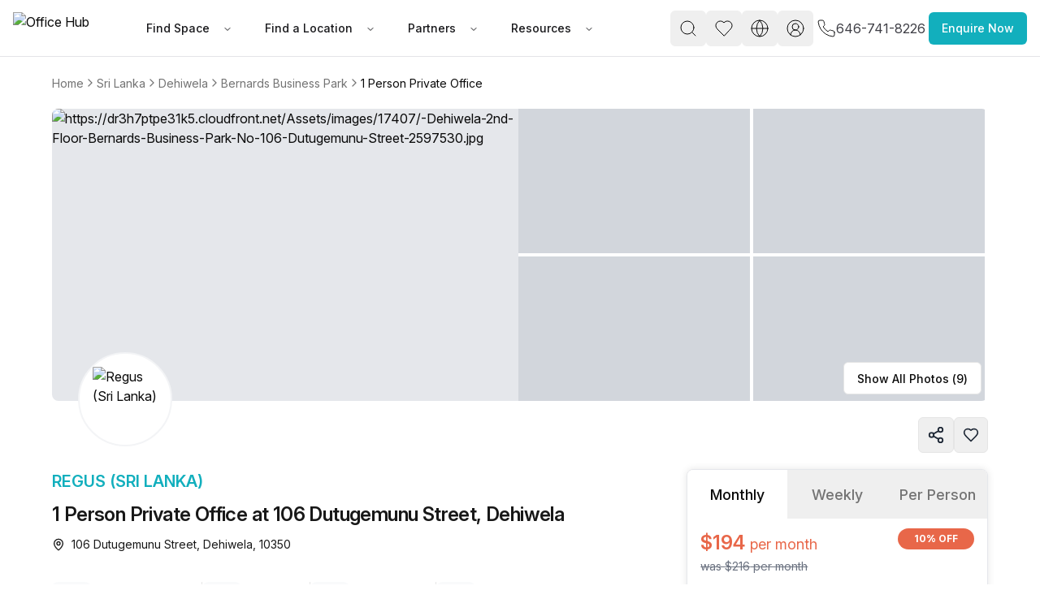

--- FILE ---
content_type: text/html
request_url: https://www.office-hub.com/lk/listings/1-person-private-office-106-dutugemunu-street-dehiwela-10350-a0t3m00000VBfGfAAL
body_size: 24043
content:
<!DOCTYPE html><html lang="en"><head><script>(function(w,d,t,r,u){var f,n,i;w[u]=w[u]||[],f=function(){var o={ti:"134023344", enableAutoSpaTracking: true};o.q=w[u],w[u]=new UET(o),w[u].push("pageLoad")},n=d.createElement(t),n.src=r,n.async=1,n.onload=n.onreadystatechange=function(){var s=this.readyState;s&&s!=="loaded"&&s!=="complete"||(f(),n.onload=n.onreadystatechange=null)},i=d.getElementsByTagName(t)[0],i.parentNode.insertBefore(n,i)})(window,document,"script","//bat.bing.com/bat.js","uetq");</script><script>
                  window.uetq = window.uetq || [];
                  try {
                    var cookieConsent = localStorage.getItem('cookieConsent');
                    if (cookieConsent) {
                      var consent = JSON.parse(cookieConsent);
                      if (consent.preferences && consent.preferences.advertising === true) {
                        window.uetq.push('consent', 'default', {
                          'ad_storage': 'denied'
                        });
                        window.uetq.push('consent', 'update', {
                          'ad_storage': 'granted'
                        });
                      } else {
                        window.uetq.push('consent', 'default', {
                          'ad_storage': 'denied'
                        });
                      }
                    } else {
                      window.uetq.push('consent', 'default', {
                        'ad_storage': 'denied'
                      });
                    }
                  } catch (e) {
                    window.uetq.push('consent', 'default', {
                      'ad_storage': 'denied'
                    });
                  }
                </script><meta charSet="utf-8"/><meta name="viewport" content="width=device-width, initial-scale=1, maximum-scale=5, viewport-fit=cover"/><script async="" src="https://www.googletagmanager.com/gtag/js?id=AW-966252633"></script><script>
                  window.dataLayer = window.dataLayer || [];
                  function gtag(){dataLayer.push(arguments);}
                  gtag('js', new Date());
                  gtag('config', 'AW-966252633');
                </script><script>
       // Set screen width and component preference
      (function() {
   
        // Suppress all console logs and errors in production
        // console.log('window.location.hostname', window.location.hostname)
        if (window.location.hostname !== 'localhost' && window.location.hostname !== '127.0.0.1') {
          console.log = function() {};
          console.error = function() {};
          console.warn = function() {};
          console.info = function() {};
          console.debug = function() {};
          window.onerror = function() { return true; }; // Prevents error alerts
        }
      })();
    </script><link rel="preconnect" href="https://fonts.googleapis.com"/><link rel="preconnect" href="https://fonts.gstatic.com" crossorigin="anonymous"/><link rel="preload" as="style" href="https://fonts.googleapis.com/css2?family=Inter:ital,opsz,wght@0,14..32,100..900;1,14..32,100..900&amp;display=swap"/><link rel="stylesheet" href="https://fonts.googleapis.com/css2?family=Inter:ital,opsz,wght@0,14..32,100..900;1,14..32,100..900&amp;display=swap"/><script>(function(w,d,s,l,i){w[l]=w[l]||[];w[l].push({'gtm.start':
new Date().getTime(),event:'gtm.js'});var f=d.getElementsByTagName(s)[0],
j=d.createElement(s),dl=l!='dataLayer'?'&l='+l:'';j.async=true;j.src=
'https://www.googletagmanager.com/gtm.js?id='+i+dl;f.parentNode.insertBefore(j,f);
})(window,document,'script','dataLayer','GTM-PTHJV3S')</script><script defer="" type="text/javascript">piAId = "549422"; piCId = "20879";</script><script defer="" type="text/javascript" src="https://pi.pardot.com/pd.js"></script><link rel="canonical" href="https://www.office-hub.com/lk/listings/1-person-private-office-106-dutugemunu-street-dehiwela-10350-a0t3m00000VBfGfAAL"/><title>1 Person Private Office at 106 Dutugemunu Street, Dehiwela | Office Hub</title><meta name="description" content="SPECIAL OFFER. Private Office for up to 1 people on Dutugemunu Street, Dehiwela - Just SLR59558/month. Premium amenities, prime location, unbeatable value. Secure your space today!"/><meta property="og:type" content="website"/><meta property="og:title" content="1 Person Private Office at 106 Dutugemunu Street, Dehiwela | Office Hub"/><meta property="og:description" content="SPECIAL OFFER. Private Office for up to 1 people on Dutugemunu Street, Dehiwela - Just SLR59558/month. Premium amenities, prime location, unbeatable value. Secure your space today!"/><meta property="og:image" content="https://officehub.s3-ap-southeast-2.amazonaws.com/Assets/images/17407/-Dehiwela-2nd-Floor-Bernards-Business-Park-No-106-Dutugemunu-Street-2597530.jpg"/><meta property="og:image:alt" content="1 Person Private Office at 106 Dutugemunu Street, Dehiwela | Office Hub"/><meta property="og:url" content="https://www.office-hub.com/lk/listings/1-person-private-office-106-dutugemunu-street-dehiwela-10350-a0t3m00000VBfGfAAL"/><meta property="og:site_name" content="Office Hub"/><meta name="twitter:card" content="summary_large_image"/><meta name="twitter:site" content="@officehubtweet"/><meta name="twitter:title" content="1 Person Private Office at 106 Dutugemunu Street, Dehiwela | Office Hub"/><meta name="twitter:url" content="https://www.office-hub.com/lk/listings/1-person-private-office-106-dutugemunu-street-dehiwela-10350-a0t3m00000VBfGfAAL"/><meta name="twitter:description" content="SPECIAL OFFER. Private Office for up to 1 people on Dutugemunu Street, Dehiwela - Just SLR59558/month. Premium amenities, prime location, unbeatable value. Secure your space today!"/><meta name="twitter:creator" content="@officehubtweet"/><meta name="twitter:image" content="https://officehub.s3-ap-southeast-2.amazonaws.com/Assets/images/17407/-Dehiwela-2nd-Floor-Bernards-Business-Park-No-106-Dutugemunu-Street-2597530.jpg"/><meta name="twitter:image:src" content="https://officehub.s3-ap-southeast-2.amazonaws.com/Assets/images/17407/-Dehiwela-2nd-Floor-Bernards-Business-Park-No-106-Dutugemunu-Street-2597530.jpg"/><script type="application/ld+json">{"@context":"https://schema.org","@type":"LocalBusiness","name":"Office Hub","description":"SPECIAL OFFER. Private Office for up to 1 people on Dutugemunu Street, Dehiwela - Just SLR59558/month. Premium amenities, prime location, unbeatable value. Secure your space today!","url":"https://www.office-hub.com/lk","image":"https://officehub.s3-ap-southeast-2.amazonaws.com/Assets/images/17407/-Dehiwela-2nd-Floor-Bernards-Business-Park-No-106-Dutugemunu-Street-2597530.jpg","address":{"@type":"PostalAddress","streetAddress":"","addressLocality":"","addressRegion":"","addressCountry":"lk","postalCode":""},"sameAs":["https://www.facebook.com/officehubworkspaces","https://twitter.com/officehubtweet","https://www.pinterest.com/officehubaus","https://www.linkedin.com/company/office-hub-pty-ltd","https://www.youtube.com/channel/UCt4FPeBFmHtejAWDVk0J-4A"]}</script><script type="application/ld+json">{"@context":"https://schema.org","@type":"RealEstateListing","name":"1 Person Private Office at 106 Dutugemunu Street, Dehiwela | Office Hub","description":"SPECIAL OFFER. Private Office for up to 1 people on Dutugemunu Street, Dehiwela - Just SLR59558/month. Premium amenities, prime location, unbeatable value. Secure your space today!","url":"https://www.office-hub.com/lk","telephone":"","image":"https://officehub.s3-ap-southeast-2.amazonaws.com/Assets/images/17407/-Dehiwela-2nd-Floor-Bernards-Business-Park-No-106-Dutugemunu-Street-2597530.jpg","address":{"@type":"PostalAddress","addressCountry":"lk","addressLocality":"Dehiwela","addressRegion":"Dehiwela","streetAddress":"106 Dutugemunu Street, Dehiwela","postalCode":"10350"},"additionalType":"Serviced Office (Classic)","spatialCoverage":{"@type":"Place","address":{"@type":"PostalAddress","addressCountry":"Sri Lanka","addressLocality":"Dehiwela","addressRegion":"Dehiwela","streetAddress":"106 Dutugemunu Street, Dehiwela","postalCode":"10350"},"geo":{"@type":"GeoCoordinates","latitude":6.870528,"longitude":79.877271}},"provider":{"@type":"Organization","contactPoint":[{"@type":"ContactPoint","name":"Tirthankar Laha","telephone":"","contactType":"Account Manager"},{"@type":"ContactPoint","name":"Pallavi Pratheep","telephone":"","contactType":"Account Manager"}]},"additionalProperty":[{"@type":"PropertyValue","name":"24/7 Access","value":"true"},{"@type":"PropertyValue","name":"Internet Access","value":"true"},{"@type":"PropertyValue","name":"Internet Speed","value":"true"},{"@type":"PropertyValue","name":"Mail Handling","value":"true"},{"@type":"PropertyValue","name":"Meeting Rooms","value":"true"},{"@type":"PropertyValue","name":"Office Cleaning Included","value":"true"},{"@type":"PropertyValue","name":"Building Outgoings","value":"true"},{"@type":"PropertyValue","name":"Outdoor Public Space","value":"true"},{"@type":"PropertyValue","name":"Pet Friendly","value":"true"},{"@type":"PropertyValue","name":"Printing Facilities","value":"true"},{"@type":"PropertyValue","name":"Telephone Answering","value":"true"},{"@type":"PropertyValue","name":"Collaborative Public Space","value":"true"},{"@type":"PropertyValue","name":"Receptionist Available","value":"true"},{"@type":"PropertyValue","name":"Signage Options","value":"true"},{"@type":"PropertyValue","name":"Furnished","value":"true"},{"@type":"PropertyValue","name":"Shared Kitchen","value":"true"},{"@type":"PropertyValue","name":"Unlimited Electricity Usage","value":"true"},{"@type":"PropertyValue","name":"Storage Available","value":"true"},{"@type":"PropertyValue","name":"Water/Sink in Room","value":"true"},{"@type":"PropertyValue","name":"Administration Support","value":"true"},{"@type":"PropertyValue","name":"Air Conditioning","value":"true"},{"@type":"PropertyValue","name":"After Hour Security","value":"true"},{"@type":"PropertyValue","name":"Bike Storage Available","value":"true"},{"@type":"PropertyValue","name":"Ground Floor Concierge","value":"true"},{"@type":"PropertyValue","name":"Disabled Access","value":"true"},{"@type":"PropertyValue","name":"High Speed Lift","value":"true"},{"@type":"PropertyValue","name":"Car Parking In Building","value":"true"},{"@type":"PropertyValue","name":"Cafe/Retail in Building","value":"true"},{"@type":"PropertyValue","name":"Shower Facility Included","value":"true"}],"offers":[{"@type":"LocationFeatureSpecification","name":"Nugegoda","additionalType":"train","description":"22 mins"},{"@type":"LocationFeatureSpecification","name":"Kirillapona Railway Station","additionalType":"train","description":"25 mins"},{"@type":"LocationFeatureSpecification","name":"Bernards Bus Stop","additionalType":"bus","description":"2 mins"},{"@type":"LocationFeatureSpecification","name":"Bernards Bus Stop","additionalType":"bus","description":"1 min"},{"@type":"LocationFeatureSpecification","name":"Diyawanna Oya (DWO)","additionalType":"airport","description":"7.3 km"},{"@type":"LocationFeatureSpecification","name":"Colombo Ratmalana (RML)","additionalType":"airport","description":"9.1 km"},{"@type":"LocationFeatureSpecification","name":"P&S (Perera & Sons) - Kohuwala","additionalType":"cafe","description":"1 min"}],"associatedMedia":{"@type":"ImageObject","url":"https://officehub.s3-ap-southeast-2.amazonaws.com/Assets/images/17407/-Dehiwela-2nd-Floor-Bernards-Business-Park-No-106-Dutugemunu-Street-2597530.jpg"},"identifier":[{"@type":"PropertyValue","name":"Capacity","value":"1 person"}]}</script><link rel="stylesheet" href="/assets/css/animate-BaVkx4tQ.css"/><link rel="stylesheet" href="/assets/css/root-Dit4Q9gN.css"/><link rel="stylesheet" href="/assets/css/UniqueVisitorModal-Bbgo5x5y.css"/><link rel="dns-prefetch" href="//fonts.googleapis.com"/><link rel="dns-prefetch" href="//fonts.gstatic.com"/><link rel="dns-prefetch" href="//www.googletagmanager.com"/><link rel="dns-prefetch" href="//www.google-analytics.com"/><link rel="dns-prefetch" href="//ik.imagekit.io"/><link rel="preconnect" href="https://fonts.googleapis.com"/><link rel="preconnect" href="https://fonts.gstatic.com" crossorigin="anonymous"/><link rel="preconnect" href="https://ik.imagekit.io" crossorigin="anonymous"/><link rel="preload" href="https://d3ec9r8yaget8k.cloudfront.net/site/assets/office-hub.avif" as="image" fetchPriority="high"/><link rel="preload" as="style" href="https://fonts.googleapis.com/css2?family=Inter:ital,opsz,wght@0,14..32,100..900;1,14..32,100..900&amp;display=swap"/><link rel="stylesheet" href="https://fonts.googleapis.com/css2?family=Inter:ital,opsz,wght@0,14..32,100..900;1,14..32,100..900&amp;display=swap"/></head><body class="min-h-screen bg-background"><div data-rht-toaster="" style="position:fixed;z-index:9999;top:16px;left:16px;right:16px;bottom:16px;pointer-events:none"></div><noscript><iframe src="https://www.googletagmanager.com/ns.html?id=GTM-PTHJV3S" height="0" width="0" style="display:none;visibility:hidden"></iframe></noscript><div class="sticky top-0 z-20"><nav class="flex h-[70px] items-center justify-center px-[1rem] py-[0.5rem] bg-white border-b border-zinc-200"><div class="relative mx-auto space-y-2 md:space-y-4 lg:space-y-5 max-w-[1920px] px-0 md:px-16 flex w-full lg:p-0 lg:m-0 items-center justify-between"><div class="flex items-center justify-between gap-12"><div class="flex items-center gap-5"><a data-spinner="true" aria-label="Office Hub Home" data-discover="true" href="/lk"><img src="https://d3ec9r8yaget8k.cloudfront.net/site/assets/office-hub.avif" alt="Office Hub" title="Office Hub" width="175" height="50" class="w-[140px] h-[40px] object-contain"/></a></div><div class="nav-base:flex hidden"><nav aria-label="Main" data-orientation="horizontal" dir="ltr" class="relative z-10 flex max-w-max flex-1 items-center justify-center"><div style="position:relative"><ul data-orientation="horizontal" class="group flex-1 list-none items-center justify-center space-x-1 flex gap-1" dir="ltr"><li><button id="radix-:R2ae5:-trigger-Find Space" data-state="closed" aria-expanded="false" aria-controls="radix-:R2ae5:-content-Find Space" class="group inline-flex h-10 w-max items-center justify-center rounded-md bg-background font-medium transition-colors hover:bg-accent hover:text-accent-foreground focus:bg-accent focus:text-accent-foreground focus:outline-none disabled:pointer-events-none disabled:opacity-50 data-[active]:bg-accent/50 data-[state=open]:bg-accent/50 group text-sm px-3 py-2 text-zinc-900" data-spinner="true" data-radix-collection-item=""><a class="px-3 py-2" data-spinner="true" data-discover="true" href="/lk/different-office-types">Find Space</a> <svg xmlns="http://www.w3.org/2000/svg" width="24" height="24" viewBox="0 0 24 24" fill="none" stroke="currentColor" stroke-width="2" stroke-linecap="round" stroke-linejoin="round" class="lucide lucide-chevron-down relative top-[1px] ml-1 h-3 w-3 transition duration-200 group-data-[state=open]:rotate-180" aria-hidden="true"><path d="m6 9 6 6 6-6"></path></svg></button></li><li><button id="radix-:R2ae5:-trigger-Find a Location" data-state="closed" aria-expanded="false" aria-controls="radix-:R2ae5:-content-Find a Location" class="group inline-flex h-10 w-max items-center justify-center rounded-md bg-background font-medium transition-colors hover:bg-accent hover:text-accent-foreground focus:bg-accent focus:text-accent-foreground focus:outline-none disabled:pointer-events-none disabled:opacity-50 data-[active]:bg-accent/50 data-[state=open]:bg-accent/50 group text-sm px-3 py-2 text-zinc-900" data-spinner="true" data-radix-collection-item=""><a class="px-3 py-2" data-spinner="true" data-discover="true" href="/lk/search">Find a Location</a> <svg xmlns="http://www.w3.org/2000/svg" width="24" height="24" viewBox="0 0 24 24" fill="none" stroke="currentColor" stroke-width="2" stroke-linecap="round" stroke-linejoin="round" class="lucide lucide-chevron-down relative top-[1px] ml-1 h-3 w-3 transition duration-200 group-data-[state=open]:rotate-180" aria-hidden="true"><path d="m6 9 6 6 6-6"></path></svg></button></li><li><button id="radix-:R2ae5:-trigger-Partners" data-state="closed" aria-expanded="false" aria-controls="radix-:R2ae5:-content-Partners" class="group inline-flex h-10 w-max items-center justify-center rounded-md bg-background font-medium transition-colors hover:bg-accent hover:text-accent-foreground focus:bg-accent focus:text-accent-foreground focus:outline-none disabled:pointer-events-none disabled:opacity-50 data-[active]:bg-accent/50 data-[state=open]:bg-accent/50 group text-sm px-3 py-2 text-zinc-900" data-spinner="true" data-radix-collection-item=""><a class="px-3 py-2" data-spinner="true" data-discover="true" href="/lk/workspaces">Partners</a> <svg xmlns="http://www.w3.org/2000/svg" width="24" height="24" viewBox="0 0 24 24" fill="none" stroke="currentColor" stroke-width="2" stroke-linecap="round" stroke-linejoin="round" class="lucide lucide-chevron-down relative top-[1px] ml-1 h-3 w-3 transition duration-200 group-data-[state=open]:rotate-180" aria-hidden="true"><path d="m6 9 6 6 6-6"></path></svg></button></li><li><button id="radix-:R2ae5:-trigger-Resources" data-state="closed" aria-expanded="false" aria-controls="radix-:R2ae5:-content-Resources" class="group inline-flex h-10 w-max items-center justify-center rounded-md bg-background font-medium transition-colors hover:bg-accent hover:text-accent-foreground focus:bg-accent focus:text-accent-foreground focus:outline-none disabled:pointer-events-none disabled:opacity-50 data-[active]:bg-accent/50 data-[state=open]:bg-accent/50 group text-sm px-3 py-2 text-zinc-900" data-spinner="true" data-radix-collection-item=""><a class="px-3 py-2" data-spinner="true" data-discover="true" href="/lk/news">Resources</a> <svg xmlns="http://www.w3.org/2000/svg" width="24" height="24" viewBox="0 0 24 24" fill="none" stroke="currentColor" stroke-width="2" stroke-linecap="round" stroke-linejoin="round" class="lucide lucide-chevron-down relative top-[1px] ml-1 h-3 w-3 transition duration-200 group-data-[state=open]:rotate-180" aria-hidden="true"><path d="m6 9 6 6 6-6"></path></svg></button></li></ul></div><div class="absolute left-0 top-full flex justify-center"></div></nav></div></div><div class="flex items-center justify-center gap-2 md:gap-4 pb-5"><div class="flex items-center gap-2 md:gap-4"><div class="hidden nav-base:flex"><button class="inline-flex items-center justify-center gap-2 whitespace-nowrap rounded-md text-sm font-medium ring-offset-background transition-colors focus-visible:outline-none focus-visible:ring-ring disabled:pointer-events-none disabled:opacity-50 [&amp;_svg]:pointer-events-none [&amp;_svg]:shrink-0 hover:bg-accent hover:text-accent-foreground h-11 min-h-[44px] min-w-[44px] w-8 px-2 [&amp;_svg]:size-6 focus-visible:ring-0 focus-visible:ring-offset-0" name="open search" aria-label="open search" type="button" id="radix-:R5ie5:" aria-haspopup="menu" aria-expanded="false" data-state="closed"><svg xmlns="http://www.w3.org/2000/svg" width="24" height="24" viewBox="0 0 24 24" fill="none" stroke="currentColor" stroke-width="1" stroke-linecap="round" stroke-linejoin="round" class="lucide lucide-search" aria-hidden="true"><circle cx="11" cy="11" r="8"></circle><path d="m21 21-4.3-4.3"></path></svg></button></div><a class="hidden nav-base:flex" data-discover="true" href="/lk/favorites" target="_blank"><button class="inline-flex items-center justify-center gap-2 whitespace-nowrap rounded-md text-sm font-medium ring-offset-background transition-colors focus-visible:outline-none focus-visible:ring-ring disabled:pointer-events-none disabled:opacity-50 [&amp;_svg]:pointer-events-none [&amp;_svg]:shrink-0 hover:bg-accent hover:text-accent-foreground h-11 min-h-[44px] min-w-[44px] w-8 px-2 [&amp;_svg]:size-6 focus-visible:ring-0 focus-visible:ring-offset-0" name="Favorites" aria-label="Favorites"><svg xmlns="http://www.w3.org/2000/svg" width="24" height="24" viewBox="0 0 24 24" fill="none" stroke="black" stroke-width="1" stroke-linecap="round" stroke-linejoin="round" class="lucide lucide-heart" aria-hidden="true"><path d="M19 14c1.49-1.46 3-3.21 3-5.5A5.5 5.5 0 0 0 16.5 3c-1.76 0-3 .5-4.5 2-1.5-1.5-2.74-2-4.5-2A5.5 5.5 0 0 0 2 8.5c0 2.3 1.5 4.05 3 5.5l7 7Z"></path></svg></button></a><div class="hidden nav-base:flex gap-4"><button class="inline-flex items-center justify-center gap-2 whitespace-nowrap rounded-md text-sm font-medium ring-offset-background transition-colors focus-visible:outline-none focus-visible:ring-ring disabled:pointer-events-none disabled:opacity-50 [&amp;_svg]:pointer-events-none [&amp;_svg]:shrink-0 hover:bg-accent hover:text-accent-foreground h-11 min-h-[44px] min-w-[44px] w-8 px-2 [&amp;_svg]:size-6 focus-visible:ring-0 focus-visible:ring-offset-0" name="Settings" aria-label="Settings" type="button" id="radix-:R1die5:" aria-haspopup="menu" aria-expanded="false" data-state="closed"><svg xmlns="http://www.w3.org/2000/svg" width="24" height="24" viewBox="0 0 24 24" fill="none" stroke="currentColor" stroke-width="1" stroke-linecap="round" stroke-linejoin="round" class="lucide lucide-globe" aria-hidden="true"><circle cx="12" cy="12" r="10"></circle><path d="M12 2a14.5 14.5 0 0 0 0 20 14.5 14.5 0 0 0 0-20"></path><path d="M2 12h20"></path></svg></button><button class="inline-flex items-center justify-center gap-2 whitespace-nowrap rounded-md text-sm font-medium ring-offset-background transition-colors focus-visible:outline-none focus-visible:ring-ring disabled:pointer-events-none disabled:opacity-50 [&amp;_svg]:pointer-events-none [&amp;_svg]:shrink-0 hover:bg-accent hover:text-accent-foreground h-11 min-h-[44px] min-w-[44px] w-8 px-2 [&amp;_svg]:size-6 focus-visible:ring-0 focus-visible:ring-offset-0" name="user sign in" aria-label="user sign in" type="button" id="radix-:R2die5:" aria-haspopup="menu" aria-expanded="false" data-state="closed"><svg xmlns="http://www.w3.org/2000/svg" width="24" height="24" viewBox="0 0 24 24" fill="none" stroke="currentColor" stroke-width="1" stroke-linecap="round" stroke-linejoin="round" class="lucide lucide-circle-user-round" aria-hidden="true"><path d="M18 20a6 6 0 0 0-12 0"></path><circle cx="12" cy="10" r="4"></circle><circle cx="12" cy="12" r="10"></circle></svg></button></div><a class="flex items-center gap-2 p-1" href="tel:646-741-8226"><span class="text-xs text-oh-black"><svg xmlns="http://www.w3.org/2000/svg" width="24" height="24" viewBox="0 0 24 24" fill="none" stroke="currentColor" stroke-width="1" stroke-linecap="round" stroke-linejoin="round" class="lucide lucide-phone text-oh-black"><path d="M22 16.92v3a2 2 0 0 1-2.18 2 19.79 19.79 0 0 1-8.63-3.07 19.5 19.5 0 0 1-6-6 19.79 19.79 0 0 1-3.07-8.67A2 2 0 0 1 4.11 2h3a2 2 0 0 1 2 1.72 12.84 12.84 0 0 0 .7 2.81 2 2 0 0 1-.45 2.11L8.09 9.91a16 16 0 0 0 6 6l1.27-1.27a2 2 0 0 1 2.11-.45 12.84 12.84 0 0 0 2.81.7A2 2 0 0 1 22 16.92z"></path></svg></span><span class="text-base text-oh-black nav-base:text-zinc-700">646-741-8226</span></a><div class="nav-base:hidden"><button class="inline-flex items-center justify-center gap-2 whitespace-nowrap rounded-md text-sm font-medium ring-offset-background transition-colors focus-visible:outline-none focus-visible:ring-ring disabled:pointer-events-none disabled:opacity-50 [&amp;_svg]:pointer-events-none [&amp;_svg]:shrink-0 hover:bg-accent hover:text-accent-foreground h-11 min-h-[44px] min-w-[44px] w-10 px-2 [&amp;_svg]:size-8 focus-visible:ring-0 focus-visible:ring-offset-0" name="Menu" aria-label="Menu" type="button" aria-haspopup="dialog" aria-expanded="false" aria-controls="radix-:Rlie5:" data-state="closed"><svg xmlns="http://www.w3.org/2000/svg" width="30" height="30" viewBox="0 0 24 24" fill="none" stroke="currentColor" stroke-width="2" stroke-linecap="round" stroke-linejoin="round" class="lucide lucide-menu" aria-hidden="true"><line x1="4" x2="20" y1="12" y2="12"></line><line x1="4" x2="20" y1="6" y2="6"></line><line x1="4" x2="20" y1="18" y2="18"></line></svg></button></div></div><button class="items-center justify-center gap-2 whitespace-nowrap rounded-md text-sm font-medium ring-offset-background transition-colors focus-visible:outline-none focus-visible:ring-2 focus-visible:ring-ring focus-visible:ring-offset-2 disabled:pointer-events-none disabled:opacity-50 [&amp;_svg]:pointer-events-none [&amp;_svg]:size-4 [&amp;_svg]:shrink-0 h-10 px-4 py-2 bg-oh-primary hover:bg-oh-dark-primary text-white hidden md:block" type="button" aria-haspopup="dialog" aria-expanded="false" aria-controls="radix-:R2ie5:" data-state="closed">Enquire Now</button></div></div></nav></div><div><div class="relative w-full mx-auto space-y-2 md:space-y-4 lg:space-y-5 max-w-[1600px] px-0 md:px-16 lg:px-15"><div class="pt-5"><nav aria-label="breadcrumb" class="max-w-full overflow-x-auto scrollbar-hide"><ol class="flex-wrap items-center gap-1.5 break-words sm:gap-2.5 flex min-w-max whitespace-nowrap text-lg text-muted-foreground"><li class="inline-flex items-center gap-1.5 flex-shrink-0 text-sm"><a class="transition-colors hover:text-foreground" data-spinner="true" href="/lk">Home</a></li><li role="presentation" aria-hidden="true" class="[&amp;&gt;svg]:w-4 [&amp;&gt;svg]:h-6 text-muted-foreground flex-shrink-0"><svg xmlns="http://www.w3.org/2000/svg" width="24" height="24" viewBox="0 0 24 24" fill="none" stroke="currentColor" stroke-width="2" stroke-linecap="round" stroke-linejoin="round" class="lucide lucide-chevron-right"><path d="m9 18 6-6-6-6"></path></svg></li><li class="inline-flex items-center gap-1.5 flex-shrink-0 text-sm"><a class="transition-colors hover:text-foreground" data-spinner="true" href="/lk/search">Sri Lanka</a></li><li role="presentation" aria-hidden="true" class="[&amp;&gt;svg]:w-4 [&amp;&gt;svg]:h-6 text-muted-foreground flex-shrink-0"><svg xmlns="http://www.w3.org/2000/svg" width="24" height="24" viewBox="0 0 24 24" fill="none" stroke="currentColor" stroke-width="2" stroke-linecap="round" stroke-linejoin="round" class="lucide lucide-chevron-right"><path d="m9 18 6-6-6-6"></path></svg></li><li class="inline-flex items-center gap-1.5 flex-shrink-0 text-sm"><a class="transition-colors hover:text-foreground" data-spinner="true" href="/lk/search/dehiwela">Dehiwela</a></li><li role="presentation" aria-hidden="true" class="[&amp;&gt;svg]:w-4 [&amp;&gt;svg]:h-6 text-muted-foreground flex-shrink-0"><svg xmlns="http://www.w3.org/2000/svg" width="24" height="24" viewBox="0 0 24 24" fill="none" stroke="currentColor" stroke-width="2" stroke-linecap="round" stroke-linejoin="round" class="lucide lucide-chevron-right"><path d="m9 18 6-6-6-6"></path></svg></li><li class="inline-flex items-center gap-1.5 flex-shrink-0 text-sm"><a class="transition-colors hover:text-foreground" data-spinner="true" href="/lk/buildings/bernards-business-park-dehiwela-a363m000002W4KcAAK">Bernards Business Park</a></li><li role="presentation" aria-hidden="true" class="[&amp;&gt;svg]:w-4 [&amp;&gt;svg]:h-6 text-muted-foreground flex-shrink-0"><svg xmlns="http://www.w3.org/2000/svg" width="24" height="24" viewBox="0 0 24 24" fill="none" stroke="currentColor" stroke-width="2" stroke-linecap="round" stroke-linejoin="round" class="lucide lucide-chevron-right"><path d="m9 18 6-6-6-6"></path></svg></li><li class="inline-flex items-center gap-1.5 flex-shrink-0 text-sm"><span role="link" aria-disabled="true" aria-current="page" class="font-normal text-foreground">1 Person Private Office</span></li></ol></nav></div><div class="relative" aria-label="gallery-trigger" role="button" type="button" aria-haspopup="dialog" aria-expanded="false" aria-controls="radix-:R8im5:" data-state="closed"><div class="overflow-hidden rounded-lg h-[360px]"><div class="flex h-full gap-1"><div class="w-[calc(50%-2px)] h-full"><div class="relative h-full cursor-pointer overflow-hidden bg-gray-200"><img src="https://ik.imagekit.io/officehub/tr:w-1600,h-720,fo-auto,f-avif/https://dr3h7ptpe31k5.cloudfront.net/Assets/images/17407/-Dehiwela-2nd-Floor-Bernards-Business-Park-No-106-Dutugemunu-Street-2597530.jpg" srcSet="
                        https://ik.imagekit.io/officehub/tr:w-1200,h-540,fo-auto,f-avif/https://dr3h7ptpe31k5.cloudfront.net/Assets/images/17407/-Dehiwela-2nd-Floor-Bernards-Business-Park-No-106-Dutugemunu-Street-2597530.jpg 1200w,
                        https://ik.imagekit.io/officehub/tr:w-1600,h-720,fo-auto,f-avif/https://dr3h7ptpe31k5.cloudfront.net/Assets/images/17407/-Dehiwela-2nd-Floor-Bernards-Business-Park-No-106-Dutugemunu-Street-2597530.jpg 1600w,
                        https://ik.imagekit.io/officehub/tr:w-2000,h-900,fo-auto,f-avif/https://dr3h7ptpe31k5.cloudfront.net/Assets/images/17407/-Dehiwela-2nd-Floor-Bernards-Business-Park-No-106-Dutugemunu-Street-2597530.jpg 2000w
                      " sizes="(max-width: 768px) 50vw, 1200px" alt="https://dr3h7ptpe31k5.cloudfront.net/Assets/images/17407/-Dehiwela-2nd-Floor-Bernards-Business-Park-No-106-Dutugemunu-Street-2597530.jpg" width="1600" height="720" loading="eager" decoding="sync" fetchPriority="high" class="object-cover w-full h-full" style="content-visibility:auto"/></div></div><div class="w-[calc(50%-2px)] h-full"><div class="grid grid-cols-1 grid-rows-2 md:grid-cols-2 md:grid-rows-2 gap-1 h-full"><div class="relative cursor-pointer overflow-hidden h-full"><div class="relative object-cover w-full h-full bg-gray-300 animate-pulse" style="width:350px;height:180px;position:relative"><img alt="https://dr3h7ptpe31k5.cloudfront.net/Assets/images/17407/-Dehiwela-2nd-Floor-Bernards-Business-Park-No-106-Dutugemunu-Street-2597527.jpg" class="opacity-0 object-cover w-full h-full transition-opacity duration-300" fetchpriority="high" width="350" height="180" title="https://dr3h7ptpe31k5.cloudfront.net/Assets/images/17407/-Dehiwela-2nd-Floor-Bernards-Business-Park-No-106-Dutugemunu-Street-2597527.jpg"/></div></div><div class="relative cursor-pointer overflow-hidden h-full"><div class="relative object-cover w-full h-full bg-gray-300 animate-pulse" style="width:350px;height:180px;position:relative"><img alt="https://dr3h7ptpe31k5.cloudfront.net/Assets/images/17407/-Dehiwela-2nd-Floor-Bernards-Business-Park-No-106-Dutugemunu-Street-2597528.jpg" class="opacity-0 object-cover w-full h-full transition-opacity duration-300" fetchpriority="auto" width="350" height="180" title="https://dr3h7ptpe31k5.cloudfront.net/Assets/images/17407/-Dehiwela-2nd-Floor-Bernards-Business-Park-No-106-Dutugemunu-Street-2597528.jpg"/></div></div><div class="relative cursor-pointer overflow-hidden h-full hidden md:block"><div class="relative object-cover w-full h-full bg-gray-300 animate-pulse" style="width:350px;height:180px;position:relative"><img alt="https://dr3h7ptpe31k5.cloudfront.net/Assets/images/17407/-Dehiwela-2nd-Floor-Bernards-Business-Park-No-106-Dutugemunu-Street-2597531.jpg" class="opacity-0 object-cover w-full h-full transition-opacity duration-300" fetchpriority="auto" width="350" height="180" title="https://dr3h7ptpe31k5.cloudfront.net/Assets/images/17407/-Dehiwela-2nd-Floor-Bernards-Business-Park-No-106-Dutugemunu-Street-2597531.jpg"/></div></div><div class="relative cursor-pointer overflow-hidden h-full hidden md:block"><div class="relative object-cover w-full h-full bg-gray-300 animate-pulse" style="width:350px;height:180px;position:relative"><img alt="https://dr3h7ptpe31k5.cloudfront.net/Assets/images/17407/-Dehiwela-2nd-Floor-Bernards-Business-Park-No-106-Dutugemunu-Street-2597525.jpg" class="opacity-0 object-cover w-full h-full transition-opacity duration-300" fetchpriority="auto" width="350" height="180" title="https://dr3h7ptpe31k5.cloudfront.net/Assets/images/17407/-Dehiwela-2nd-Floor-Bernards-Business-Park-No-106-Dutugemunu-Street-2597525.jpg"/></div></div></div></div></div></div><div class="absolute z-[1] bottom-[12px] right-[0rem] sm:bottom-[8px] sm:right-[8px]"><button class="inline-flex items-center justify-center rounded-md text-xs lg:text-sm font-medium ring-offset-background transition-colors focus-visible:outline-none focus-visible:ring-2 focus-visible:ring-ring focus-visible:ring-offset-2 disabled:pointer-events-none disabled:opacity-50 border border-input bg-background hover:bg-accent hover:text-accent-foreground h-10  px-2 py-1 lg:px-4 lg:py-2">Show All Photos (<!-- -->9<!-- -->)</button></div></div><div class="px-4 sm:px-6 md:px-0 grid grid-cols-1 xl:grid-cols-6 gap-5 mb-3"><div class="xl:col-span-4"><div><!--$--><div class="relative"><div class="flex flex-col md:flex-row items-start"><a rel="noopener noreferrer" aria-label="View Regus (Sri Lanka) details" data-discover="true" href="/lk/workspaces/regus-sri-lanka-0013m00002yhjE3AAI" target="_blank"><div class="absolute -top-20 md:-top-20 left-0 md:left-8"><div class="flex items-center justify-center bg-white w-14 h-14 md:w-[116px] md:h-[116px] p-1 md:p-4 rounded-full border-2 border-gray-100 overflow-hidden"><img src="https://ik.imagekit.io/officehub/tr:w-440,f-avif/https://ik.imagekit.io/officehub/tr:w-100/https://officehub.s3.amazonaws.com/Site/Logo/1953/-regus-favicon.png" alt="Regus (Sri Lanka)" loading="lazy" class="object-contain h-full w-full"/></div></div></a><div class="md:hidden absolute right-0 mt-4"><div class="flex items-center gap-2.5"><span class="mr-1"><svg xmlns="http://www.w3.org/2000/svg" width="20" height="20" viewBox="0 0 24 24" fill="none" stroke="currentColor" stroke-width="2" stroke-linecap="round" stroke-linejoin="round" class="lucide lucide-share2 text-gray-800"><circle cx="18" cy="5" r="3"></circle><circle cx="6" cy="12" r="3"></circle><circle cx="18" cy="19" r="3"></circle><line x1="8.59" x2="15.42" y1="13.51" y2="17.49"></line><line x1="15.41" x2="8.59" y1="6.51" y2="10.49"></line></svg></span><span class="cursor-pointer"><svg xmlns="http://www.w3.org/2000/svg" width="20" height="20" viewBox="0 0 24 24" fill="none" stroke="currentColor" stroke-width="2" stroke-linecap="round" stroke-linejoin="round" class="lucide lucide-heart text-gray-800" aria-hidden="true"><path d="M19 14c1.49-1.46 3-3.21 3-5.5A5.5 5.5 0 0 0 16.5 3c-1.76 0-3 .5-4.5 2-1.5-1.5-2.74-2-4.5-2A5.5 5.5 0 0 0 2 8.5c0 2.3 1.5 4.05 3 5.5l7 7Z"></path></svg></span><span><svg xmlns="http://www.w3.org/2000/svg" width="20" height="20" viewBox="0 0 24 24" fill="none" stroke="currentColor" stroke-width="2" stroke-linecap="round" stroke-linejoin="round" class="lucide lucide-ellipsis-vertical text-gray-800"><circle cx="12" cy="12" r="1"></circle><circle cx="12" cy="5" r="1"></circle><circle cx="12" cy="19" r="1"></circle></svg></span></div></div><div class="mt-8 flex flex-col gap-0 md:mt-16"><h1 class="order-2 text-xl md:text-2xl text-oh-black font-semibold tracking-tight leading-7 md:leading-9 mt-2">1 Person Private Office at 106 Dutugemunu Street, Dehiwela</h1><h2 class="order-1 font-semibold text-oh-primary text:sm md:text-xl uppercase md:font-semibold max-w-[350px] md:max-w-none"><a rel="noopener noreferrer" data-discover="true" href="/lk/workspaces/regus-sri-lanka-0013m00002yhjE3AAI" target="_blank">Regus (Sri Lanka)</a></h2><div class="order-3 flex items-center text-oh-black mt-2"><svg xmlns="http://www.w3.org/2000/svg" width="24" height="24" viewBox="0 0 24 24" fill="none" stroke="currentColor" stroke-width="2" stroke-linecap="round" stroke-linejoin="round" class="lucide lucide-map-pin h-4 w-4 mr-2"><path d="M20 10c0 4.993-5.539 10.193-7.399 11.799a1 1 0 0 1-1.202 0C9.539 20.193 4 14.993 4 10a8 8 0 0 1 16 0"></path><circle cx="12" cy="10" r="3"></circle></svg><h2 class="text-sm">106 Dutugemunu Street, Dehiwela, 10350</h2></div></div></div></div><!--/$--><div><div class="hidden lg:block"><div class="mt-5"><div class="rounded-lg border text-card-foreground bg-white border-none shadow-none"><div class="py-4"><div class="flex items-start justify-start gap-6"><div class="flex items-center gap-2 md:gap-3 border-border border-r pr-6"><div class="bg-gray-50 p-3 rounded-lg "><svg xmlns="http://www.w3.org/2000/svg" width="24" height="24" viewBox="0 0 24 24" fill="none" stroke="currentColor" stroke-width="2" stroke-linecap="round" stroke-linejoin="round" class="lucide lucide-shapes"><path d="M8.3 10a.7.7 0 0 1-.626-1.079L11.4 3a.7.7 0 0 1 1.198-.043L16.3 8.9a.7.7 0 0 1-.572 1.1Z"></path><rect x="3" y="14" width="7" height="7" rx="1"></rect><circle cx="17.5" cy="17.5" r="3.5"></circle></svg></div><div class="text-left space-y-0 md:space-y-1"><p class="text-gray-500 text-sm hidden md:block">Category</p><p class="font-semibold text-sm">Serviced Office</p></div></div><div class="flex items-center gap-2 md:gap-3 border-border border-r pr-6"><div class="bg-gray-50 p-3 rounded-lg "><svg xmlns="http://www.w3.org/2000/svg" width="24" height="24" viewBox="0 0 24 24" fill="none" stroke="currentColor" stroke-width="2" stroke-linecap="round" stroke-linejoin="round" class="lucide lucide-users"><path d="M16 21v-2a4 4 0 0 0-4-4H6a4 4 0 0 0-4 4v2"></path><circle cx="9" cy="7" r="4"></circle><path d="M22 21v-2a4 4 0 0 0-3-3.87"></path><path d="M16 3.13a4 4 0 0 1 0 7.75"></path></svg></div><div class="text-left space-y-0 md:space-y-1"><p class="text-gray-500 text-sm hidden md:block">Capacity</p><p class="font-semibold text-sm">1 person</p></div></div><div class="flex items-center gap-2 md:gap-3 border-border border-r pr-6"><div class="bg-gray-50 p-3 rounded-lg "><svg xmlns="http://www.w3.org/2000/svg" width="24" height="24" viewBox="0 0 24 24" fill="none" stroke="currentColor" stroke-width="2" stroke-linecap="round" stroke-linejoin="round" class="lucide lucide-lock"><rect width="18" height="11" x="3" y="11" rx="2" ry="2"></rect><path d="M7 11V7a5 5 0 0 1 10 0v4"></path></svg></div><div class="text-left space-y-0 md:space-y-1"><p class="text-gray-500 text-sm hidden md:block">Space Type</p><p class="font-semibold text-sm">Private</p></div></div><div class="flex items-center gap-2 md:gap-3 border-border"><div class="bg-gray-50 p-3 rounded-lg "><svg xmlns="http://www.w3.org/2000/svg" width="24" height="24" viewBox="0 0 24 24" fill="none" stroke="currentColor" stroke-width="2" stroke-linecap="round" stroke-linejoin="round" class="lucide lucide-circle-dollar-sign"><circle cx="12" cy="12" r="10"></circle><path d="M16 8h-6a2 2 0 1 0 0 4h4a2 2 0 1 1 0 4H8"></path><path d="M12 18V6"></path></svg></div><div class="text-left space-y-0 md:space-y-1"><p class="text-gray-500 text-sm hidden md:block">Average Desk Price </p><p class="font-semibold text-sm">$194 per month</p></div></div></div></div></div></div></div><div class="block lg:hidden"><div class="flex items-center gap-4 mt-4 bg-white rounded  text-sm text-gray-800 overflow-x-auto scrollbar-hide"></div></div><div class="mt-6 block xl:hidden"><div class=""><div class="rounded-lg border text-card-foreground bg-white overflow-hidden border-gray-200 shadow-custom"><div dir="ltr" data-orientation="horizontal" class="w-full"><div role="tablist" aria-orientation="horizontal" class="items-center justify-center text-muted-foreground grid h-14 w-full grid-cols-3 rounded-none bg-gray-100 p-0" tabindex="-1" data-orientation="horizontal" style="outline:none"><button type="button" role="tab" aria-selected="true" aria-controls="radix-:R4ssim5:-content-monthly" data-state="active" id="radix-:R4ssim5:-trigger-monthly" class="inline-flex items-center justify-center whitespace-nowrap px-3 py-1.5 font-medium ring-offset-background transition-all focus-visible:outline-none focus-visible:ring-2 focus-visible:ring-ring focus-visible:ring-offset-2 disabled:pointer-events-none disabled:opacity-50 data-[state=active]:text-foreground rounded-none text-lg data-[state=active]:bg-white data-[state=active]:shadow-none h-[60px]" tabindex="-1" data-orientation="horizontal" data-radix-collection-item="">Monthly</button><button type="button" role="tab" aria-selected="false" aria-controls="radix-:R4ssim5:-content-weekly" data-state="inactive" id="radix-:R4ssim5:-trigger-weekly" class="inline-flex items-center justify-center whitespace-nowrap px-3 py-1.5 font-medium ring-offset-background transition-all focus-visible:outline-none focus-visible:ring-2 focus-visible:ring-ring focus-visible:ring-offset-2 disabled:pointer-events-none disabled:opacity-50 data-[state=active]:text-foreground rounded-none text-lg data-[state=active]:bg-white data-[state=active]:shadow-none h-[60px]" tabindex="-1" data-orientation="horizontal" data-radix-collection-item="">Weekly</button><button type="button" role="tab" aria-selected="false" aria-controls="radix-:R4ssim5:-content-person" data-state="inactive" id="radix-:R4ssim5:-trigger-person" class="inline-flex items-center justify-center whitespace-nowrap px-3 py-1.5 font-medium ring-offset-background transition-all focus-visible:outline-none focus-visible:ring-2 focus-visible:ring-ring focus-visible:ring-offset-2 disabled:pointer-events-none disabled:opacity-50 data-[state=active]:text-foreground rounded-none text-lg data-[state=active]:bg-white data-[state=active]:shadow-none h-[60px]" tabindex="-1" data-orientation="horizontal" data-radix-collection-item="">Per Person</button></div><div data-state="active" data-orientation="horizontal" role="tabpanel" aria-labelledby="radix-:R4ssim5:-trigger-monthly" id="radix-:R4ssim5:-content-monthly" tabindex="0" class="ring-offset-background focus-visible:outline-none focus-visible:ring-2 focus-visible:ring-ring focus-visible:ring-offset-2 m-0" style="animation-duration:0s"><div class="grid grid-cols-1 md:grid-cols-[70%_30%] gap-4 w-full p-4"><div class="relative gap-2"><p class="text-2xl font-semibold text-oh-secondary">$194 <span class="text-lg font-normal">per <!-- -->month</span></p><p class="text-sm text-gray-500 line-through">was <!-- -->$216<!-- --> per <!-- -->month</p></div><div class="relative"><div class="flex flex-col px-4 items-end gap-2.5"><div class="rounded-full bg-oh-secondary px-5 py-1 w-max-content text-xs font-bold text-white">10% OFF</div></div></div></div></div><div data-state="inactive" data-orientation="horizontal" role="tabpanel" aria-labelledby="radix-:R4ssim5:-trigger-weekly" hidden="" id="radix-:R4ssim5:-content-weekly" tabindex="0" class="ring-offset-background focus-visible:outline-none focus-visible:ring-2 focus-visible:ring-ring focus-visible:ring-offset-2 m-0"></div><div data-state="inactive" data-orientation="horizontal" role="tabpanel" aria-labelledby="radix-:R4ssim5:-trigger-person" hidden="" id="radix-:R4ssim5:-content-person" tabindex="0" class="ring-offset-background focus-visible:outline-none focus-visible:ring-2 focus-visible:ring-ring focus-visible:ring-offset-2 m-0"></div></div><div class="pb-3 px-5"><div class="w-full h-px bg-gray-200 mb-3"></div><div class="flex items-center gap-2"><div class="relative"><button class="rounded-full bg-white pl-1.5 pr-4 py-1 text-base w-max-content font-medium text-oh-dark-gray border border-1 flex items-center justify-center gap-2" data-state="closed"><div class="inline-block " style="width:20px;height:20px"></div><span class="text-xs">Verified Price</span></button></div></div></div></div></div></div><div class="text-oh-black mt-5"><div class="text-black "><div class="relative"><div style="display:-webkit-box;-webkit-line-clamp:5;-webkit-box-orient:vertical;overflow:hidden;transition:all 0.2s" class="text-sm font-medium md:font-normal leading-6 md:text-base md:leading-7 text-oh-black">This private office at 106 Dutugemunu Street, Dehiwela, is an excellent choice for the solo entrepreneur or team. At the competitive rate of SLR6214 per week (a 10% discount!), it&#x27;s the perfect place to develop and nurture your business. This internal room features natural light from the windows, and Your Host has 15 spaces - ranging from one to fifty desks - that they are delighted to show you. The Bernards Business Park building offers many features and amenities that make it ideal for your business needs. The serviced office includes administration support, storage facilities, air-conditioned areas, a balcony/outdoor space, reception services, telephone answering capabilities, a business lounge with concierge in foyer &amp; lift/elevator access 24/7. Dehiwela is also a great location - only two minutes away from Bernards Bus Stop and 22 minutes from Nugegoda train station. Compared to an average weekly desk rental fee of SLR27000 per week in Dehiwela, this is highly affordable. Our friendly staff would be more than happy to give you a tour of this great office rental - get in touch today!</div></div></div></div><div><div class="w-full bg-gray-50 p-4 md:p-4 rounded-lg mt-10"><div class="grid grid-cols-1 sm:grid-cols-2 gap-4 divide-y sm:divide-y-0 sm:divide-x divide-gray-200"><div class="flex items-center gap-4 py-0 md:py-4 sm:pr-8 w-full sm:w-auto justify-start"><div class="flex items-center justify-center w-10 h-10"><svg xmlns="http://www.w3.org/2000/svg" width="50" height="50" viewBox="0 0 24 24" fill="none" stroke="currentColor" stroke-width="1" stroke-linecap="round" stroke-linejoin="round" class="lucide lucide-bus-front text-oh-dark-gray"><path d="M4 6 2 7"></path><path d="M10 6h4"></path><path d="m22 7-2-1"></path><rect width="16" height="16" x="4" y="3" rx="2"></rect><path d="M4 11h16"></path><path d="M8 15h.01"></path><path d="M16 15h.01"></path><path d="M6 19v2"></path><path d="M18 21v-2"></path></svg></div><div class="flex flex-col"><p class="text-sm text-oh-gray">Bus Station</p><p class="text-oh-gray text-base truncate max-w-[300px]">Bernards Bus Stop</p><p class="font-semibold text-oh-black text-base">1 minute walk</p></div></div><div class="flex items-center gap-4 py-2 md:py-4 sm:pl-8 w-full sm:w-auto justify-start"><div class="flex items-center justify-center w-10 h-10"><svg xmlns="http://www.w3.org/2000/svg" width="50" height="50" viewBox="0 0 24 24" fill="none" stroke="currentColor" stroke-width="1" stroke-linecap="round" stroke-linejoin="round" class="lucide lucide-tram-front text-oh-dark-gray"><rect width="16" height="16" x="4" y="3" rx="2"></rect><path d="M4 11h16"></path><path d="M12 3v8"></path><path d="m8 19-2 3"></path><path d="m18 22-2-3"></path><path d="M8 15h.01"></path><path d="M16 15h.01"></path></svg></div><div class="flex flex-col"><p class="text-sm text-oh-gray">Train Station</p><p class="text-oh-gray text-base truncate max-w-[300px]">Nugegoda</p><p class="font-semibold text-oh-black text-base">22 minute walk</p></div></div></div></div></div><div class="text-oh-black mt-10"><h2 class="text-2xl font-semibold mb-5">Workspace Overview<!-- --> <a data-discover="true" href="/lk/workspaces/regus-sri-lanka-0013m00002yhjE3AAI"> - Regus (Sri Lanka)</a></h2><div class="text-black "><div class="relative"><div style="display:-webkit-box;-webkit-line-clamp:5;-webkit-box-orient:vertical;overflow:hidden;transition:all 0.2s" class="text-sm font-medium md:font-normal leading-6 md:text-base md:leading-7 text-oh-black">Sri Lanka&#x27;s Regus Business Center located at 106 Dutugemunu Street, Dehiwela provides flexible workspace solutions for small to medium businesses. The center offers 15 listings of serviced office space, with 11 private spaces available in a range of sizes and budgets - from SLR7,939 up to SLR1,350,000 - and 2 virtual offices for those who require a professional address without physical office space. The minimum desks provided is 1 and the maximum is 50. As part of their global network, Regus offers an unparalleled selection of customizable co-working spaces and meeting rooms in 3200 centers across 120 countries. With such expansive coverage all over the world, Regus helps individuals and companies stay productive and successful wherever they may be.</div></div></div></div><div class="space-y-6 mt-10"><h3 class="text-lg md:text-2xl font-semibold">Facilities</h3><div class="grid grid-cols-1 sm:grid-cols-2 lg-xl:grid-cols-2 2xl:grid-cols-3   gap-4"><div class="flex items-center gap-3 rounded-lg"><svg xmlns="http://www.w3.org/2000/svg" width="24" height="24" viewBox="0 0 24 24" fill="none" stroke="currentColor" stroke-width="2" stroke-linecap="round" stroke-linejoin="round" class="lucide lucide-wifi h-5 w-5 text-oh-black shrink-0"><path d="M12 20h.01"></path><path d="M2 8.82a15 15 0 0 1 20 0"></path><path d="M5 12.859a10 10 0 0 1 14 0"></path><path d="M8.5 16.429a5 5 0 0 1 7 0"></path></svg><span class="text-sm text-oh-black">Internet - Yes</span></div><div class="flex items-center gap-3 rounded-lg"><svg xmlns="http://www.w3.org/2000/svg" width="24" height="24" viewBox="0 0 24 24" fill="none" stroke="currentColor" stroke-width="2" stroke-linecap="round" stroke-linejoin="round" class="lucide lucide-mail h-5 w-5 text-oh-black shrink-0"><rect width="20" height="16" x="2" y="4" rx="2"></rect><path d="m22 7-8.97 5.7a1.94 1.94 0 0 1-2.06 0L2 7"></path></svg><span class="text-sm text-oh-black">Mail Handling</span></div><div class="flex items-center gap-3 rounded-lg"><svg xmlns="http://www.w3.org/2000/svg" width="24" height="24" viewBox="0 0 24 24" fill="none" stroke="currentColor" stroke-width="2" stroke-linecap="round" stroke-linejoin="round" class="lucide lucide-building2 h-5 w-5 text-oh-black shrink-0"><path d="M6 22V4a2 2 0 0 1 2-2h8a2 2 0 0 1 2 2v18Z"></path><path d="M6 12H4a2 2 0 0 0-2 2v6a2 2 0 0 0 2 2h2"></path><path d="M18 9h2a2 2 0 0 1 2 2v9a2 2 0 0 1-2 2h-2"></path><path d="M10 6h4"></path><path d="M10 10h4"></path><path d="M10 14h4"></path><path d="M10 18h4"></path></svg><span class="text-sm text-oh-black">Meeting Rooms</span></div><div class="flex items-center gap-3 rounded-lg"><svg xmlns="http://www.w3.org/2000/svg" width="24" height="24" viewBox="0 0 24 24" fill="none" stroke="currentColor" stroke-width="2" stroke-linecap="round" stroke-linejoin="round" class="lucide lucide-trash2 h-5 w-5 text-oh-black shrink-0"><path d="M3 6h18"></path><path d="M19 6v14c0 1-1 2-2 2H7c-1 0-2-1-2-2V6"></path><path d="M8 6V4c0-1 1-2 2-2h4c1 0 2 1 2 2v2"></path><line x1="10" x2="10" y1="11" y2="17"></line><line x1="14" x2="14" y1="11" y2="17"></line></svg><span class="text-sm text-oh-black">Office Cleaning Included</span></div><div class="flex items-center gap-3 rounded-lg"><svg xmlns="http://www.w3.org/2000/svg" width="24" height="24" viewBox="0 0 24 24" fill="none" stroke="currentColor" stroke-width="2" stroke-linecap="round" stroke-linejoin="round" class="lucide lucide-tree-pine h-5 w-5 text-oh-black shrink-0"><path d="m17 14 3 3.3a1 1 0 0 1-.7 1.7H4.7a1 1 0 0 1-.7-1.7L7 14h-.3a1 1 0 0 1-.7-1.7L9 9h-.2A1 1 0 0 1 8 7.3L12 3l4 4.3a1 1 0 0 1-.8 1.7H15l3 3.3a1 1 0 0 1-.7 1.7H17Z"></path><path d="M12 22v-3"></path></svg><span class="text-sm text-oh-black">Outdoor Public Space</span></div><div class="flex items-center gap-3 rounded-lg"><svg xmlns="http://www.w3.org/2000/svg" width="24" height="24" viewBox="0 0 24 24" fill="none" stroke="currentColor" stroke-width="2" stroke-linecap="round" stroke-linejoin="round" class="lucide lucide-printer h-5 w-5 text-oh-black shrink-0"><path d="M6 18H4a2 2 0 0 1-2-2v-5a2 2 0 0 1 2-2h16a2 2 0 0 1 2 2v5a2 2 0 0 1-2 2h-2"></path><path d="M6 9V3a1 1 0 0 1 1-1h10a1 1 0 0 1 1 1v6"></path><rect x="6" y="14" width="12" height="8" rx="1"></rect></svg><span class="text-sm text-oh-black">Printing Facilities</span></div><div class="flex items-center gap-3 rounded-lg"><svg xmlns="http://www.w3.org/2000/svg" width="24" height="24" viewBox="0 0 24 24" fill="none" stroke="currentColor" stroke-width="2" stroke-linecap="round" stroke-linejoin="round" class="lucide lucide-phone h-5 w-5 text-oh-black shrink-0"><path d="M22 16.92v3a2 2 0 0 1-2.18 2 19.79 19.79 0 0 1-8.63-3.07 19.5 19.5 0 0 1-6-6 19.79 19.79 0 0 1-3.07-8.67A2 2 0 0 1 4.11 2h3a2 2 0 0 1 2 1.72 12.84 12.84 0 0 0 .7 2.81 2 2 0 0 1-.45 2.11L8.09 9.91a16 16 0 0 0 6 6l1.27-1.27a2 2 0 0 1 2.11-.45 12.84 12.84 0 0 0 2.81.7A2 2 0 0 1 22 16.92z"></path></svg><span class="text-sm text-oh-black">Telephone Answering</span></div><div class="flex items-center gap-3 rounded-lg"><svg xmlns="http://www.w3.org/2000/svg" width="24" height="24" viewBox="0 0 24 24" fill="none" stroke="currentColor" stroke-width="2" stroke-linecap="round" stroke-linejoin="round" class="lucide lucide-circle-user h-5 w-5 text-oh-black shrink-0"><circle cx="12" cy="12" r="10"></circle><circle cx="12" cy="10" r="3"></circle><path d="M7 20.662V19a2 2 0 0 1 2-2h6a2 2 0 0 1 2 2v1.662"></path></svg><span class="text-sm text-oh-black">Receptionist Available</span></div><div class="flex items-center gap-3 rounded-lg"><svg xmlns="http://www.w3.org/2000/svg" width="24" height="24" viewBox="0 0 24 24" fill="none" stroke="currentColor" stroke-width="2" stroke-linecap="round" stroke-linejoin="round" class="lucide lucide-sofa h-5 w-5 text-oh-black shrink-0"><path d="M20 9V6a2 2 0 0 0-2-2H6a2 2 0 0 0-2 2v3"></path><path d="M2 16a2 2 0 0 0 2 2h16a2 2 0 0 0 2-2v-5a2 2 0 0 0-4 0v1.5a.5.5 0 0 1-.5.5h-11a.5.5 0 0 1-.5-.5V11a2 2 0 0 0-4 0z"></path><path d="M4 18v2"></path><path d="M20 18v2"></path><path d="M12 4v9"></path></svg><span class="text-sm text-oh-black">Furnished</span></div><div class="flex items-center gap-3 rounded-lg"><svg xmlns="http://www.w3.org/2000/svg" width="24" height="24" viewBox="0 0 24 24" fill="none" stroke="currentColor" stroke-width="2" stroke-linecap="round" stroke-linejoin="round" class="lucide lucide-cooking-pot h-5 w-5 text-oh-black shrink-0"><path d="M2 12h20"></path><path d="M20 12v8a2 2 0 0 1-2 2H6a2 2 0 0 1-2-2v-8"></path><path d="m4 8 16-4"></path><path d="m8.86 6.78-.45-1.81a2 2 0 0 1 1.45-2.43l1.94-.48a2 2 0 0 1 2.43 1.46l.45 1.8"></path></svg><span class="text-sm text-oh-black">Shared Kitchen</span></div><div class="flex items-center gap-3 rounded-lg"><svg xmlns="http://www.w3.org/2000/svg" width="24" height="24" viewBox="0 0 24 24" fill="none" stroke="currentColor" stroke-width="2" stroke-linecap="round" stroke-linejoin="round" class="lucide lucide-zap h-5 w-5 text-oh-black shrink-0"><path d="M4 14a1 1 0 0 1-.78-1.63l9.9-10.2a.5.5 0 0 1 .86.46l-1.92 6.02A1 1 0 0 0 13 10h7a1 1 0 0 1 .78 1.63l-9.9 10.2a.5.5 0 0 1-.86-.46l1.92-6.02A1 1 0 0 0 11 14z"></path></svg><span class="text-sm text-oh-black">Unlimited Electricity Usage</span></div><div class="flex items-center gap-3 rounded-lg"><svg xmlns="http://www.w3.org/2000/svg" width="24" height="24" viewBox="0 0 24 24" fill="none" stroke="currentColor" stroke-width="2" stroke-linecap="round" stroke-linejoin="round" class="lucide lucide-package h-5 w-5 text-oh-black shrink-0"><path d="M11 21.73a2 2 0 0 0 2 0l7-4A2 2 0 0 0 21 16V8a2 2 0 0 0-1-1.73l-7-4a2 2 0 0 0-2 0l-7 4A2 2 0 0 0 3 8v8a2 2 0 0 0 1 1.73z"></path><path d="M12 22V12"></path><path d="m3.3 7 7.703 4.734a2 2 0 0 0 1.994 0L20.7 7"></path><path d="m7.5 4.27 9 5.15"></path></svg><span class="text-sm text-oh-black">Storage Available</span></div><div class="flex items-center gap-3 rounded-lg"><svg xmlns="http://www.w3.org/2000/svg" width="24" height="24" viewBox="0 0 24 24" fill="none" stroke="currentColor" stroke-width="2" stroke-linecap="round" stroke-linejoin="round" class="lucide lucide-clipboard-list h-5 w-5 text-oh-black shrink-0"><rect width="8" height="4" x="8" y="2" rx="1" ry="1"></rect><path d="M16 4h2a2 2 0 0 1 2 2v14a2 2 0 0 1-2 2H6a2 2 0 0 1-2-2V6a2 2 0 0 1 2-2h2"></path><path d="M12 11h4"></path><path d="M12 16h4"></path><path d="M8 11h.01"></path><path d="M8 16h.01"></path></svg><span class="text-sm text-oh-black">Administration Support</span></div></div><div class="block md:hidden"><div><button class="inline-flex items-center justify-center gap-2 whitespace-nowrap ring-offset-background transition-colors focus-visible:outline-none focus-visible:ring-2 focus-visible:ring-ring focus-visible:ring-offset-2 disabled:pointer-events-none disabled:opacity-50 [&amp;_svg]:pointer-events-none [&amp;_svg]:size-4 [&amp;_svg]:shrink-0 h-10 border bg-gray-50 border-gray-300 text-gray-800 hover:bg-gray-100 p-0 py-2 rounded-md w-full text-sm leading-5 font-semibold" type="button" aria-haspopup="dialog" aria-expanded="false" aria-controls="radix-:R1acsim5:" data-state="closed">Show all <!-- -->13<!-- --> Facilities</button></div></div></div><div class="mt-10"><div class="mb-3.5"><h3 class="text-xl md:text-2xl font-semibold">Location Map</h3><p class="text-oh-black mt-2"><span class="font-bold text-oh-black text-base">Bernards Business Park - </span>106 Dutugemunu Street Dehiwela, Dehiwela, 10350</p></div><div class="relative w-full h-full rounded-t-lg overflow-hidden"><div class="absolute top-3 left-4 z-10"><label class="inline-flex items-center space-x-3 bg-neutral-900 px-3 py-2 rounded-md shadow transition cursor-pointer"><input type="checkbox" class="appearance-none cursor-pointer w-[21px] h-[21px] bg-neutral-900 border-2 border-white rounded-sm checked:bg-neutral-900 checked:border-white checked:before:content-[&#x27;✔&#x27;] checked:before:text-white checked:before:block checked:before:text-center checked:before:leading-5" checked=""/><span class="text-md font-medium text-white">Transit</span></label></div><div class="relative" style="width:100%;height:500px"><div class="w-full h-full rounded-lg md:rounded-t-lg md:rounded-b-none overflow-hidden"><div class="w-full h-full rounded-t-lg overflow-hidden"><div class="absolute inset-0 flex items-center justify-center bg-gray-100"><div class="animate-spin rounded-full h-12 w-12 border-t-2 border-b-2 border-gray-900"></div></div></div></div></div><div class="grid gap-4 p-5 border-gray-200 w-full rounded-b-lg lg:grid-cols-2 
                       bg-gray-100"><div class="grid grid-cols-3 overflow-hidden rounded-lg border border-gray-400"><button class="px-4 text-sm font-medium transition-colors h-[40px] rounded-l-lg bg-black text-white">Map View</button><button class="px-4 text-sm font-medium transition-colors h-[40px] border border-l-gray-400 border-r-gray-400 border-t-0 border-b-0 bg-gray-200 text-gray-400">Satellite</button><button class="px-4 text-sm font-medium transition-colors h-[40px] rounded-r-lg bg-gray-100 text-gray-400 cursor-not-allowed" disabled="">Street View</button></div><div class="hidden md:flex justify-end"><a rel="noopener noreferrer" href="https://www.google.com/maps/dir/?api=1&amp;destination=6.870528,79.877271" target="_blank"><button class="bg-oh-primary text-white text-sm font-bold h-[40px] px-10 rounded-md shadow-md">Get Direction</button></a></div></div></div></div><div class="space-y-6 mt-10"><h2 class="text-2xl font-semibold">Explore the Vicinity</h2><div class="grid grid-cols-1 md:grid-cols-2 gap-8 mb-2"><div class="space-y-3"><div class="flex items-center gap-2.5 text-oh-black border-b border-gray-200 pb-3 last:border-0"><span class="font-medium text-base text-oh-black">Trains</span><svg xmlns="http://www.w3.org/2000/svg" width="24" height="24" viewBox="0 0 24 24" fill="none" stroke="currentColor" stroke-width="2" stroke-linecap="round" stroke-linejoin="round" class="lucide lucide-tram-front h-5 w-5"><rect width="16" height="16" x="4" y="3" rx="2"></rect><path d="M4 11h16"></path><path d="M12 3v8"></path><path d="m8 19-2 3"></path><path d="m18 22-2-3"></path><path d="M8 15h.01"></path><path d="M16 15h.01"></path></svg></div><div class="space-y-1"><div class="flex items-center justify-between text-oh-black text-base "><h3 class="hidden">Nugegoda Station  22 mins walk</h3><span>Nugegoda Station</span><span class="ml-4 text-oh-black">22 mins<!-- --> <!-- -->walk</span></div><div class="flex items-center justify-between text-oh-black text-base "><h3 class="hidden">Kirillapona Railway Station  25 mins walk</h3><span>Kirillapona Railway Station</span><span class="ml-4 text-oh-black">25 mins<!-- --> <!-- -->walk</span></div></div></div><div class="space-y-3"><div class="flex items-center gap-2.5 text-oh-black border-b border-gray-200 pb-3 last:border-0"><span class="font-medium text-base text-oh-black">Buses</span><svg xmlns="http://www.w3.org/2000/svg" width="24" height="24" viewBox="0 0 24 24" fill="none" stroke="currentColor" stroke-width="2" stroke-linecap="round" stroke-linejoin="round" class="lucide lucide-bus-front h-5 w-5"><path d="M4 6 2 7"></path><path d="M10 6h4"></path><path d="m22 7-2-1"></path><rect width="16" height="16" x="4" y="3" rx="2"></rect><path d="M4 11h16"></path><path d="M8 15h.01"></path><path d="M16 15h.01"></path><path d="M6 19v2"></path><path d="M18 21v-2"></path></svg></div><div class="space-y-1"><div class="flex items-center justify-between text-oh-black text-base "><h3 class="hidden">Bernards Bus Stop Station  2 mins walk</h3><span>Bernards Bus Stop Station</span><span class="ml-4 text-oh-black">2 mins<!-- --> <!-- -->walk</span></div><div class="flex items-center justify-between text-oh-black text-base "><h3 class="hidden">Bernards Bus Stop Station  1 min walk</h3><span>Bernards Bus Stop Station</span><span class="ml-4 text-oh-black">1 min<!-- --> <!-- -->walk</span></div></div></div><div class="space-y-3"><div class="flex items-center gap-2.5 text-oh-black border-b border-gray-200 pb-3 last:border-0"><span class="font-medium text-base text-oh-black">Airports</span><svg xmlns="http://www.w3.org/2000/svg" width="24" height="24" viewBox="0 0 24 24" fill="none" stroke="currentColor" stroke-width="2" stroke-linecap="round" stroke-linejoin="round" class="lucide lucide-plane h-5 w-5"><path d="M17.8 19.2 16 11l3.5-3.5C21 6 21.5 4 21 3c-1-.5-3 0-4.5 1.5L13 8 4.8 6.2c-.5-.1-.9.1-1.1.5l-.3.5c-.2.5-.1 1 .3 1.3L9 12l-2 3H4l-1 1 3 2 2 3 1-1v-3l3-2 3.5 5.3c.3.4.8.5 1.3.3l.5-.2c.4-.3.6-.7.5-1.2z"></path></svg></div><div class="space-y-1"><div class="flex items-center justify-between text-oh-black text-base "><h3 class="hidden">Diyawanna Oya (DWO)  21 mins walk</h3><span>Diyawanna Oya (DWO)</span><span class="ml-4 text-oh-black">7 km<!-- --> <!-- -->drive</span></div><div class="flex items-center justify-between text-oh-black text-base "><h3 class="hidden">Colombo Ratmalana (RML)  22 mins walk</h3><span>Colombo Ratmalana (RML)</span><span class="ml-4 text-oh-black">9 km<!-- --> <!-- -->drive</span></div></div></div><div class="space-y-3"><div class="flex items-center gap-2.5 text-oh-black border-b border-gray-200 pb-3 last:border-0"><span class="font-medium text-base text-oh-black">Cafes</span><svg xmlns="http://www.w3.org/2000/svg" width="24" height="24" viewBox="0 0 24 24" fill="none" stroke="currentColor" stroke-width="2" stroke-linecap="round" stroke-linejoin="round" class="lucide lucide-hand-platter h-5 w-5"><path d="M12 3V2"></path><path d="m15.4 17.4 3.2-2.8a2 2 0 1 1 2.8 2.9l-3.6 3.3c-.7.8-1.7 1.2-2.8 1.2h-4c-1.1 0-2.1-.4-2.8-1.2l-1.302-1.464A1 1 0 0 0 6.151 19H5"></path><path d="M2 14h12a2 2 0 0 1 0 4h-2"></path><path d="M4 10h16"></path><path d="M5 10a7 7 0 0 1 14 0"></path><path d="M5 14v6a1 1 0 0 1-1 1H2"></path></svg></div><div class="space-y-1"><div class="flex items-center justify-between text-oh-black text-base "><h3 class="hidden">P&amp;S (Perera &amp; Sons) - Kohuwala  1 min walk</h3><span>P&amp;S (Perera &amp; Sons) - Kohuwala</span><span class="ml-4 text-oh-black">1 min<!-- --> <!-- -->walk</span></div></div></div></div></div></div></div></div><div class="xl:col-span-2"><div><div><div class="mb-5"><div class="flex justify-end gap-3"><button class="p-2.5 border border-gray-250 rounded-md hover:bg-gray-500 group" aria-label="Share this property" type="button" aria-haspopup="dialog" aria-expanded="false" aria-controls="radix-:R1jcim5:" data-state="closed"><svg xmlns="http://www.w3.org/2000/svg" width="22" height="22" viewBox="0 0 24 24" fill="none" stroke="currentColor" stroke-width="2" stroke-linecap="round" stroke-linejoin="round" class="lucide lucide-share2 text-gray-800 group-hover:text-white" aria-hidden="true"><circle cx="18" cy="5" r="3"></circle><circle cx="6" cy="12" r="3"></circle><circle cx="18" cy="19" r="3"></circle><line x1="8.59" x2="15.42" y1="13.51" y2="17.49"></line><line x1="15.41" x2="8.59" y1="6.51" y2="10.49"></line></svg></button><button class="p-2.5 border border-gray-250 rounded-md hover:bg-gray-500 group" aria-label="Add to favorites" type="button"><svg xmlns="http://www.w3.org/2000/svg" width="20" height="20" viewBox="0 0 24 24" fill="none" stroke="currentColor" stroke-width="2" stroke-linecap="round" stroke-linejoin="round" class="lucide lucide-heart text-gray-800 group-hover:text-white" aria-hidden="true"><path d="M19 14c1.49-1.46 3-3.21 3-5.5A5.5 5.5 0 0 0 16.5 3c-1.76 0-3 .5-4.5 2-1.5-1.5-2.74-2-4.5-2A5.5 5.5 0 0 0 2 8.5c0 2.3 1.5 4.05 3 5.5l7 7Z"></path></svg></button></div></div><div class="hidden xl:block"><div class=""><div class="rounded-lg border text-card-foreground bg-white overflow-hidden border-gray-200 shadow-custom"><div dir="ltr" data-orientation="horizontal" class="w-full"><div role="tablist" aria-orientation="horizontal" class="items-center justify-center text-muted-foreground grid h-14 w-full grid-cols-3 rounded-none bg-gray-100 p-0" tabindex="-1" data-orientation="horizontal" style="outline:none"><button type="button" role="tab" aria-selected="true" aria-controls="radix-:Rlcim5:-content-monthly" data-state="active" id="radix-:Rlcim5:-trigger-monthly" class="inline-flex items-center justify-center whitespace-nowrap px-3 py-1.5 font-medium ring-offset-background transition-all focus-visible:outline-none focus-visible:ring-2 focus-visible:ring-ring focus-visible:ring-offset-2 disabled:pointer-events-none disabled:opacity-50 data-[state=active]:text-foreground rounded-none text-lg data-[state=active]:bg-white data-[state=active]:shadow-none h-[60px]" tabindex="-1" data-orientation="horizontal" data-radix-collection-item="">Monthly</button><button type="button" role="tab" aria-selected="false" aria-controls="radix-:Rlcim5:-content-weekly" data-state="inactive" id="radix-:Rlcim5:-trigger-weekly" class="inline-flex items-center justify-center whitespace-nowrap px-3 py-1.5 font-medium ring-offset-background transition-all focus-visible:outline-none focus-visible:ring-2 focus-visible:ring-ring focus-visible:ring-offset-2 disabled:pointer-events-none disabled:opacity-50 data-[state=active]:text-foreground rounded-none text-lg data-[state=active]:bg-white data-[state=active]:shadow-none h-[60px]" tabindex="-1" data-orientation="horizontal" data-radix-collection-item="">Weekly</button><button type="button" role="tab" aria-selected="false" aria-controls="radix-:Rlcim5:-content-person" data-state="inactive" id="radix-:Rlcim5:-trigger-person" class="inline-flex items-center justify-center whitespace-nowrap px-3 py-1.5 font-medium ring-offset-background transition-all focus-visible:outline-none focus-visible:ring-2 focus-visible:ring-ring focus-visible:ring-offset-2 disabled:pointer-events-none disabled:opacity-50 data-[state=active]:text-foreground rounded-none text-lg data-[state=active]:bg-white data-[state=active]:shadow-none h-[60px]" tabindex="-1" data-orientation="horizontal" data-radix-collection-item="">Per Person</button></div><div data-state="active" data-orientation="horizontal" role="tabpanel" aria-labelledby="radix-:Rlcim5:-trigger-monthly" id="radix-:Rlcim5:-content-monthly" tabindex="0" class="ring-offset-background focus-visible:outline-none focus-visible:ring-2 focus-visible:ring-ring focus-visible:ring-offset-2 m-0" style="animation-duration:0s"><div class="grid grid-cols-1 md:grid-cols-[70%_30%] gap-4 w-full p-4"><div class="relative gap-2"><p class="text-2xl font-semibold text-oh-secondary">$194 <span class="text-lg font-normal">per <!-- -->month</span></p><p class="text-sm text-gray-500 line-through">was <!-- -->$216<!-- --> per <!-- -->month</p></div><div class="relative"><div class="flex flex-col px-4 items-end gap-2.5"><div class="rounded-full bg-oh-secondary px-5 py-1 w-max-content text-xs font-bold text-white">10% OFF</div></div></div></div></div><div data-state="inactive" data-orientation="horizontal" role="tabpanel" aria-labelledby="radix-:Rlcim5:-trigger-weekly" hidden="" id="radix-:Rlcim5:-content-weekly" tabindex="0" class="ring-offset-background focus-visible:outline-none focus-visible:ring-2 focus-visible:ring-ring focus-visible:ring-offset-2 m-0"></div><div data-state="inactive" data-orientation="horizontal" role="tabpanel" aria-labelledby="radix-:Rlcim5:-trigger-person" hidden="" id="radix-:Rlcim5:-content-person" tabindex="0" class="ring-offset-background focus-visible:outline-none focus-visible:ring-2 focus-visible:ring-ring focus-visible:ring-offset-2 m-0"></div></div><div class="pb-3 px-5"><div class="w-full h-px bg-gray-200 mb-3"></div><div class="flex items-center gap-2"><div class="relative"><button class="rounded-full bg-white pl-1.5 pr-4 py-1 text-base w-max-content font-medium text-oh-dark-gray border border-1 flex items-center justify-center gap-2" data-state="closed"><div class="inline-block " style="width:20px;height:20px"></div><span class="text-xs">Verified Price</span></button></div></div></div></div></div></div><div class="grid grid-cols-1 custom-w1:grid-cols-2 xl:grid-cols-1 custom-w1:gap-4"><div class="mt-5"><div class="rounded-lg border text-card-foreground bg-white max-w-full overflow-hidden p-5 shadow-custom"><div class="flex flex-col gap-3 p-0"><div class="flex items-center gap-5"><div class="h-[100px]  overflow-hidden rounded-lg"><img src="https://ik.imagekit.io/officehub/tr:w-250,c-maintain_ratio,f-auto/https://officehub.s3.amazonaws.com/img%2Fheadshots%2F-TirthankarLaha.png" alt="Tirthankar Laha" class="object-cover w-full h-full" width="94" height="94" loading="lazy" decoding="async"/></div><div class="flex flex-col gap-1"><p class="text-2xl font-semibold text-on-black">Tirthankar Laha</p><div class="flex flex-col gap-1"><div class="flex items-center gap-2"><div class="inline-block " style="width:20px;height:20px"></div><a class="text-oh-dark-gray text-base hover:text-on-black" href="tel:646-741-8226">646-741-8226</a></div></div></div></div><div class="flex gap-4"><a class="w-full" href="https://wa.me/13232187309" target="_blank"><button class="inline-flex items-center justify-center whitespace-nowrap rounded-md font-medium ring-offset-background transition-colors focus-visible:outline-none focus-visible:ring-2 focus-visible:ring-ring focus-visible:ring-offset-2 disabled:pointer-events-none disabled:opacity-50 [&amp;_svg]:pointer-events-none [&amp;_svg]:size-4 [&amp;_svg]:shrink-0 h-10 px-4 py-2 gap-1 w-full bg-oh-light-green text-oh-black hover:text-oh-black text-sm hover:bg-green-200"><img src="https://d3ec9r8yaget8k.cloudfront.net/site/assets/icons/whatsApp.svg" height="15px" width="15px" class="mb-[2px] mr-2" alt="whatsapp icon"/>WhatsApp</button></a><a rel="noreferrer" class="inline-flex items-center justify-center whitespace-nowrap rounded-md font-medium ring-offset-background transition-colors focus-visible:outline-none focus-visible:ring-2 focus-visible:ring-ring focus-visible:ring-offset-2 disabled:pointer-events-none disabled:opacity-50 [&amp;_svg]:pointer-events-none [&amp;_svg]:size-4 [&amp;_svg]:shrink-0 border border-input bg-background hover:bg-accent hover:text-accent-foreground h-10 px-4 py-2 flex-1 gap-2 text-sm" href="https://calendar.app.google/bJbh1azphyrr8qHT8" target="_blank"><svg xmlns="http://www.w3.org/2000/svg" width="24" height="24" viewBox="0 0 24 24" fill="none" stroke="currentColor" stroke-width="2" stroke-linecap="round" stroke-linejoin="round" class="lucide lucide-calendar-days h-5 w-5"><path d="M8 2v4"></path><path d="M16 2v4"></path><rect width="18" height="18" x="3" y="4" rx="2"></rect><path d="M3 10h18"></path><path d="M8 14h.01"></path><path d="M12 14h.01"></path><path d="M16 14h.01"></path><path d="M8 18h.01"></path><path d="M12 18h.01"></path><path d="M16 18h.01"></path></svg>Book Appointment</a></div></div></div></div><div class="mt-5"><div class="rounded-lg border text-card-foreground bg-white max-w-full overflow-hidden p-5 shadow-custom"><div class="flex flex-col gap-3 p-0"><div class="flex items-center gap-5"><div class="h-[100px]  overflow-hidden rounded-lg"><img src="https://ik.imagekit.io/officehub/tr:w-250,c-maintain_ratio,f-auto/https://officehub.s3.amazonaws.com/img%2Fheadshots%2F-PallaviPratheep.png" alt="Pallavi Pratheep" class="object-cover w-full h-full" width="94" height="94" loading="lazy" decoding="async"/></div><div class="flex flex-col gap-1"><p class="text-2xl font-semibold text-on-black">Pallavi Pratheep</p><div class="flex flex-col gap-1"><div class="flex items-center gap-2"><div class="inline-block " style="width:20px;height:20px"></div><a class="text-oh-dark-gray text-base hover:text-on-black" href="tel:646-741-8226">646-741-8226</a></div></div></div></div><div class="flex gap-4"><a class="w-full" href="https://wa.me/13232187309" target="_blank"><button class="inline-flex items-center justify-center whitespace-nowrap rounded-md font-medium ring-offset-background transition-colors focus-visible:outline-none focus-visible:ring-2 focus-visible:ring-ring focus-visible:ring-offset-2 disabled:pointer-events-none disabled:opacity-50 [&amp;_svg]:pointer-events-none [&amp;_svg]:size-4 [&amp;_svg]:shrink-0 h-10 px-4 py-2 gap-1 w-full bg-oh-light-green text-oh-black hover:text-oh-black text-sm hover:bg-green-200"><img src="https://d3ec9r8yaget8k.cloudfront.net/site/assets/icons/whatsApp.svg" height="15px" width="15px" class="mb-[2px] mr-2" alt="whatsapp icon"/>WhatsApp</button></a><a rel="noreferrer" class="inline-flex items-center justify-center whitespace-nowrap rounded-md font-medium ring-offset-background transition-colors focus-visible:outline-none focus-visible:ring-2 focus-visible:ring-ring focus-visible:ring-offset-2 disabled:pointer-events-none disabled:opacity-50 [&amp;_svg]:pointer-events-none [&amp;_svg]:size-4 [&amp;_svg]:shrink-0 border border-input bg-background hover:bg-accent hover:text-accent-foreground h-10 px-4 py-2 flex-1 gap-2 text-sm" href="https://calendar.app.google/bJbh1azphyrr8qHT8" target="_blank"><svg xmlns="http://www.w3.org/2000/svg" width="24" height="24" viewBox="0 0 24 24" fill="none" stroke="currentColor" stroke-width="2" stroke-linecap="round" stroke-linejoin="round" class="lucide lucide-calendar-days h-5 w-5"><path d="M8 2v4"></path><path d="M16 2v4"></path><rect width="18" height="18" x="3" y="4" rx="2"></rect><path d="M3 10h18"></path><path d="M8 14h.01"></path><path d="M12 14h.01"></path><path d="M16 14h.01"></path><path d="M8 18h.01"></path><path d="M12 18h.01"></path><path d="M16 18h.01"></path></svg>Book Appointment</a></div></div></div></div></div><!--$--><div><div class="mt-5"><div class="rounded-lg border text-card-foreground bg-white overflow-hidden border-gray-200 min-h-[624px] shadow-custom"><div dir="ltr" data-orientation="horizontal" class="w-full"><div class="h-14 w-full text-lg rounded-none bg-gray-100 p-0 font-semibold flex items-center justify-center">Enquire Now</div><div class="space-y-4 relative container-none sm:container"><div class="flex justify-center"><div class="w-full pt-2 h-[30rem] flex justify-center items-center"><div class="absolute inset-0 flex flex-col items-center justify-center bg-oh-black/1 z-10"><div class="animate-spin rounded-full h-12 w-12 border-4 border-primary border-t-transparent"></div><span class="mt-4 text-gray-600">Loading...</span></div><iframe src="https://ww2.office-hub.com/l/548422/2020-04-06/b9phs?https://www.office-hub.com/lk/listings/1-person-private-office-106-dutugemunu-street-dehiwela-10350-a0t3m00000VBfGfAAL" title="embedded enquiry webpage" class="h-[30rem] max-w-2xl text-center w-full" style="visibility:hidden" sandbox="allow-same-origin allow-forms allow-scripts allow-popups"></iframe></div></div></div></div></div></div></div><!--/$--></div></div></div></div></div><div class="mt-10 bg-gray-50 w-full space-y-4"><div class="relative w-full mx-auto space-y-2 md:space-y-4 lg:space-y-5 max-w-[1600px] px-0 md:px-16 lg:px-15"><div class="py-5 px-4 md:py-10 md:px-0 flex flex-col md:flex-row md-lg:flex-col items-start gap-10"><div class="relative w-full lg:w-[454px] lg:h-[340px] flex-shrink-0 overflow-hidden rounded-lg"><div class="relative w-full h-full object-cover rounded-lg bg-gray-300 animate-pulse" style="width:454px;height:340px;position:relative"><img alt="Modern office building exterior" class="opacity-0 w-full h-full object-cover rounded-lg transition-opacity duration-300" fetchpriority="low" width="454" height="340" title="Bernards Business Park"/></div></div><div class="flex-1"><div class="flex items-start justify-between"><h2 class="text-lg md:text-2xl font-semibold leading-6 md:leading-8"><a class="hover:underline" data-discover="true" href="/lk/buildings/bernards-business-park-dehiwela-a363m000002W4KcAAK" target="_blank">Bernards Business Park</a></h2>  <a data-discover="true" href="/lk/buildings/bernards-business-park-dehiwela-a363m000002W4KcAAK" target="_blank"><button class="items-center justify-center gap-2 whitespace-nowrap text-sm font-medium ring-offset-background transition-colors focus-visible:outline-none focus-visible:ring-2 focus-visible:ring-ring focus-visible:ring-offset-2 disabled:pointer-events-none disabled:opacity-50 [&amp;_svg]:pointer-events-none [&amp;_svg]:size-4 [&amp;_svg]:shrink-0 border border-input bg-background hover:bg-accent hover:text-accent-foreground h-9 rounded-md px-3 min-h-[44px] hidden md:block">View Building</button></a></div><div class="mt-2 md:mt-4"><div class="text-black "><div class="relative"><div style="display:-webkit-box;-webkit-line-clamp:2;-webkit-box-orient:vertical;overflow:hidden;transition:all 0.2s" class="text-sm font-medium md:font-normal leading-6 md:text-base md:leading-7 text-oh-black">The Bernards Business Park is the leading Grade A Building for businesses looking for a modern and sophisticated workplace. In addition to premium fibre internet, the building also boasts 12 floors of amenities, including parking, concierge service in the foyer, cafe, business lounge, administration support, balconies/outdoor areas, reception services, telephone answering and storage facilities. For those who require meeting room/boardroom options or business lounges for comfort and convenience, there are plenty available to rent. Furthermore, you will never have to worry about carrying heavy items up stairs as all levels within the building are serviced by lift/elevator facilities. With its superior features and services on offer tailored towards businesses seeking a modern and sophisticated workplace – The Bernards Business Park is the place to be.</div></div></div><div class="mt-5 md:mt-10"><h3 class="text-xl font-semibold border-b border-gray-200 pb-3 last:border-0">Building Facilities</h3><div class="mt-4"><div class="grid grid-cols-1 sm:grid-cols-2 lg-xl:grid-cols-2 2xl:grid-cols-3   gap-4"><div class="flex items-center gap-3 rounded-lg"><svg xmlns="http://www.w3.org/2000/svg" width="24" height="24" viewBox="0 0 24 24" fill="none" stroke="currentColor" stroke-width="2" stroke-linecap="round" stroke-linejoin="round" class="lucide lucide-snowflake h-5 w-5 text-oh-black shrink-0"><path d="m10 20-1.25-2.5L6 18"></path><path d="M10 4 8.75 6.5 6 6"></path><path d="m14 20 1.25-2.5L18 18"></path><path d="m14 4 1.25 2.5L18 6"></path><path d="m17 21-3-6h-4"></path><path d="m17 3-3 6 1.5 3"></path><path d="M2 12h6.5L10 9"></path><path d="m20 10-1.5 2 1.5 2"></path><path d="M22 12h-6.5L14 15"></path><path d="m4 10 1.5 2L4 14"></path><path d="m7 21 3-6-1.5-3"></path><path d="m7 3 3 6h4"></path></svg><span class="text-sm text-oh-black">Air Conditioning</span></div><div class="flex items-center gap-3 rounded-lg"><svg xmlns="http://www.w3.org/2000/svg" width="24" height="24" viewBox="0 0 24 24" fill="none" stroke="currentColor" stroke-width="2" stroke-linecap="round" stroke-linejoin="round" class="lucide lucide-circle-user h-5 w-5 text-oh-black shrink-0"><circle cx="12" cy="12" r="10"></circle><circle cx="12" cy="10" r="3"></circle><path d="M7 20.662V19a2 2 0 0 1 2-2h6a2 2 0 0 1 2 2v1.662"></path></svg><span class="text-sm text-oh-black">Ground Floor Concierge</span></div><div class="flex items-center gap-3 rounded-lg"><svg xmlns="http://www.w3.org/2000/svg" width="24" height="24" viewBox="0 0 24 24" fill="none" stroke="currentColor" stroke-width="2" stroke-linecap="round" stroke-linejoin="round" class="lucide lucide-cable-car h-5 w-5 text-oh-black shrink-0"><path d="M10 3h.01"></path><path d="M14 2h.01"></path><path d="m2 9 20-5"></path><path d="M12 12V6.5"></path><rect width="16" height="10" x="4" y="12" rx="3"></rect><path d="M9 12v5"></path><path d="M15 12v5"></path><path d="M4 17h16"></path></svg><span class="text-sm text-oh-black">High Speed Lift</span></div><div class="flex items-center gap-3 rounded-lg"><svg xmlns="http://www.w3.org/2000/svg" width="24" height="24" viewBox="0 0 24 24" fill="none" stroke="currentColor" stroke-width="2" stroke-linecap="round" stroke-linejoin="round" class="lucide lucide-hand-platter h-5 w-5 text-oh-black shrink-0"><path d="M12 3V2"></path><path d="m15.4 17.4 3.2-2.8a2 2 0 1 1 2.8 2.9l-3.6 3.3c-.7.8-1.7 1.2-2.8 1.2h-4c-1.1 0-2.1-.4-2.8-1.2l-1.302-1.464A1 1 0 0 0 6.151 19H5"></path><path d="M2 14h12a2 2 0 0 1 0 4h-2"></path><path d="M4 10h16"></path><path d="M5 10a7 7 0 0 1 14 0"></path><path d="M5 14v6a1 1 0 0 1-1 1H2"></path></svg><span class="text-sm text-oh-black">Cafe/Retail in Building</span></div></div><div class="block md:hidden"></div></div></div><a data-discover="true" href="/lk/buildings/bernards-business-park-dehiwela-a363m000002W4KcAAK" target="_blank"><button class="inline-flex items-center justify-center gap-2 whitespace-nowrap font-medium ring-offset-background transition-colors focus-visible:outline-none focus-visible:ring-2 focus-visible:ring-ring focus-visible:ring-offset-2 disabled:pointer-events-none disabled:opacity-50 [&amp;_svg]:pointer-events-none [&amp;_svg]:size-4 [&amp;_svg]:shrink-0 border border-input bg-background hover:bg-accent hover:text-accent-foreground h-9 rounded-md px-3 min-h-[44px] md:hidden w-full mt-4 py-2 text-sm leading-5">View Building</button></a></div></div></div></div></div><div class="pt-10"><div class="w-full min-h-[297px] h-auto relative"><div class="w-full h-full bg-[linear-gradient(to_right,#B3DDE2_100%,#B3DDE2_100%)] md:bg-[linear-gradient(to_right,#B3DDE2_50%,#B3DDE2_50%_75%,#274754_75%_100%)]
        custom-w3:bg-[linear-gradient(to_right,#B3DDE2_50%,#B3DDE2_50%_60%,#274754_60%_100%)]"><div class="relative w-full mx-auto space-y-2 md:space-y-4 lg:space-y-5 max-w-[1600px] px-0 md:px-16 lg:px-15"><div class="flex justify-center"><div class="w-full min-h-[297px] grid grid-cols-1 md:grid-cols-[65%_35%] h-auto overflow-hidden"><div class="bg-[#B3DDE2] w-full h-full"><div class="flex flex-col justify-center items-center text-center md:items-start md:text-left mb-5 md:mb-0 space-y-4 py-8 px-4 md:p-10 lg:p-12"><h2 class="text-[26px] md:text-4xl font-bold leading-tight   text-oh-muted-blue lg:text-4xl">We are<!-- --> <!-- -->the US<!-- -->&#x27;s No. 1 marketplace for serviced, coworking, and shared office space.</h2><p class="text-lg font-semibold text-oh-muted-blue">Connect with our local experts for flexible workspace solutions across <!-- -->the US<!-- -->. Get personalized recommendations, arrange tours, and secure the best deals — all at no cost.</p><button class="inline-flex items-center justify-center gap-2 whitespace-nowrap rounded-md ring-offset-background transition-colors focus-visible:outline-none focus-visible:ring-2 focus-visible:ring-ring focus-visible:ring-offset-2 disabled:pointer-events-none disabled:opacity-50 [&amp;_svg]:pointer-events-none [&amp;_svg]:size-4 [&amp;_svg]:shrink-0 hover:bg-primary/90 bg-black text-white px-8 py-6 h-[44px] w-[193px] text-base font-medium" type="button" aria-haspopup="dialog" aria-expanded="false" aria-controls="radix-:R1m2m5:" data-state="closed">Enquire Now</button></div></div><div class="w-[600px] custom-w2:w-[800px] md:w-[48%] bg- relative md:absolute md:right-0 h-[200px] md:h-full
                  rounded-tl-[50%] rounded-tr-[50%] md:rounded-none  left-1/2 -translate-x-1/2
                  md:translate-x-0 md:translate-y-0 md:top-auto md:left-auto
                  [clip-path:none] md:[clip-path:ellipse(80%_120%_at_100%_50%)] 
                  flex items-center justify-center bg-oh-muted-blue"><div class="flex flex-col  items-center text-center py-5 md:pt-15 pl-0 md:pl-[100px]  text-white"><div class="flex justify-center md:justify-start "><div style="display:flex;align-items:center"><img src="https://ik.imagekit.io/officehub/tr:h-480,fo-auto,f-avif/https://d3ec9r8yaget8k.cloudfront.net/site/assets/avatars/expert-avatar-1.png" alt="Avatar 1" style="width:70px;height:70px;object-fit:cover;border-radius:50%;border:3px solid #fff;background:#dfe6ea;box-sizing:content-box;margin-left:0;box-shadow:0 0 0 1px rgba(0,0,0,0.04)"/><img src="https://ik.imagekit.io/officehub/tr:h-480,fo-auto,f-avif/https://d3ec9r8yaget8k.cloudfront.net/site/assets/avatars/expert-avatar-2.png" alt="Avatar 2" style="width:70px;height:70px;object-fit:cover;border-radius:50%;border:3px solid #fff;background:#dfe6ea;box-sizing:content-box;margin-left:-21px;box-shadow:0 0 0 1px rgba(0,0,0,0.04)"/><img src="https://ik.imagekit.io/officehub/tr:h-480,fo-auto,f-avif/https://d3ec9r8yaget8k.cloudfront.net/site/assets/avatars/expert-avatar-3.png" alt="Avatar 3" style="width:70px;height:70px;object-fit:cover;border-radius:50%;border:3px solid #fff;background:#dfe6ea;box-sizing:content-box;margin-left:-21px;box-shadow:0 0 0 1px rgba(0,0,0,0.04)"/><img src="https://ik.imagekit.io/officehub/tr:h-480,fo-auto,f-avif/https://d3ec9r8yaget8k.cloudfront.net/site/assets/avatars/expert-avatar-4.png" alt="Avatar 4" style="width:70px;height:70px;object-fit:cover;border-radius:50%;border:3px solid #fff;background:#dfe6ea;box-sizing:content-box;margin-left:-21px;box-shadow:0 0 0 1px rgba(0,0,0,0.04)"/></div></div><p class="mt-4 text-md font-medium flex items-center gap-2"><svg xmlns="http://www.w3.org/2000/svg" width="20" height="20" viewBox="0 0 24 24" fill="none" stroke="currentColor" stroke-width="2" stroke-linecap="round" stroke-linejoin="round" class="lucide lucide-phone text-white"><path d="M22 16.92v3a2 2 0 0 1-2.18 2 19.79 19.79 0 0 1-8.63-3.07 19.5 19.5 0 0 1-6-6 19.79 19.79 0 0 1-3.07-8.67A2 2 0 0 1 4.11 2h3a2 2 0 0 1 2 1.72 12.84 12.84 0 0 0 .7 2.81 2 2 0 0 1-.45 2.11L8.09 9.91a16 16 0 0 0 6 6l1.27-1.27a2 2 0 0 1 2.11-.45 12.84 12.84 0 0 0 2.81.7A2 2 0 0 1 22 16.92z"></path></svg><span>Talk to our Experts directly</span></p><a href="tel:646-741-8226"><span class="mt-1 text-2xl font-bold lg:text-3xl text-[#66E5E9]">646-741-8226</span></a></div></div></div></div></div></div></div></div></div><!--$--><footer class="max-w-full bg-oh-muted-blue p-14 relative pb-4"> <div class="relative w-full mx-auto space-y-2 md:space-y-4 lg:space-y-5 max-w-[1920px] px-0 md:px-16 lg:px-15"><div class="mx-auto"> <div class="grid grid-cols-1 lg:grid-cols-12 gap-12 lg:gap-20 mb-20"> <!-- --> <div class="lg:col-span-3 min-w-0"> <div class="lazy-placeholder"></div> <p class="text-base text-oh-grayish-blue mt-4 font-light leading-6"> <!-- -->Find your perfect workspace with the world’s No.1 marketplace: 35,000 properties, free expert help, best-price guaranteed.<!-- --> </p> <div data-orientation="horizontal" role="none" class="shrink-0 h-[1px] w-1/4 mt-8 bg-white/20"></div> <div class="flex flex-col gap-4 mt-4"> <div class="flex items-center gap-2 min-w-0"><svg xmlns="http://www.w3.org/2000/svg" width="24" height="24" viewBox="0 0 24 24" fill="none" stroke="currentColor" stroke-width="2" stroke-linecap="round" stroke-linejoin="round" class="lucide lucide-phone w-6 h-6 text-oh-grayish-blue shrink-0"><path d="M22 16.92v3a2 2 0 0 1-2.18 2 19.79 19.79 0 0 1-8.63-3.07 19.5 19.5 0 0 1-6-6 19.79 19.79 0 0 1-3.07-8.67A2 2 0 0 1 4.11 2h3a2 2 0 0 1 2 1.72 12.84 12.84 0 0 0 .7 2.81 2 2 0 0 1-.45 2.11L8.09 9.91a16 16 0 0 0 6 6l1.27-1.27a2 2 0 0 1 2.11-.45 12.84 12.84 0 0 0 2.81.7A2 2 0 0 1 22 16.92z"></path></svg><p class="text-oh-grayish-blue text-lg font-semibold min-w-0"><a class="inline-block truncate max-w-full" href="tel:646-741-8226">646-741-8226</a></p></div> <div class="flex gap-2"><a aria-label="Go to Instagram" href="https://www.instagram.com/officehub/?hl=en" target="_blank"><div class="flex items-center justify-center w-10 h-10 rounded-full bg-white/[0.16]"><img src="https://d3ec9r8yaget8k.cloudfront.net/site/assets/icons/instagram.svg" height="24" width="24" class="invert" alt="Instagram"/></div></a><a aria-label="Go to Twitter" href="https://x.com/officehubtweet" target="_blank"><div class="flex items-center justify-center w-10 h-10 rounded-full bg-white/[0.16]"><img src="https://d3ec9r8yaget8k.cloudfront.net/site/assets/icons/twitter.svg" height="24" width="24" class="invert" alt="Twitter"/></div></a><a aria-label="Go to Youtube" href="https://www.youtube.com/c/officehub" target="_blank"><div class="flex items-center justify-center w-10 h-10 rounded-full bg-white/[0.16]"><img src="https://d3ec9r8yaget8k.cloudfront.net/site/assets/icons/youtube.svg" height="24" width="24" class="invert" alt="Youtube"/></div></a><a aria-label="Go to LinkedIn" href="https://www.linkedin.com/company/office-hub-pty-ltd" target="_blank"><div class="flex items-center justify-center w-10 h-10 rounded-full bg-white/[0.16]"><img src="https://d3ec9r8yaget8k.cloudfront.net/site/assets/icons/linkedIn.svg" height="24" width="24" class="invert" alt="LinkedIn"/></div></a><a aria-label="Go to Facebook" href="https://www.facebook.com/officehubworkspaces" target="_blank"><div class="flex items-center justify-center w-10 h-10 rounded-full bg-white/[0.16]"><img src="https://d3ec9r8yaget8k.cloudfront.net/site/assets/icons/facebook.svg" height="24" width="24" class="invert" alt="Facebook"/></div></a></div> </div> </div><div class="lg:col-span-9 min-w-0"><div class="grid grid-cols-1 sm:grid-cols-2 md:grid-cols-3 gap-10 min-w-0"><div class="min-w-0 [&amp;_a]:block [&amp;_a]:truncate [&amp;_a]:max-w-full"><div class=""><h2 class="font-semibold text-base text-white mb-2">Types of Office Space</h2><ul class="flex flex-col gap-2"><li class="hover:underline min-w-0 text-oh-grayish-blue"><a class="text-sm font-light text-oh-grayish-blue hover:underline" data-state="closed" data-discover="true" href="/lk/different-office-types/serviced-offices"><h3>Serviced Office</h3></a></li><li class="hover:underline min-w-0 text-oh-grayish-blue"><a class="text-sm font-light text-oh-grayish-blue hover:underline" data-state="closed" data-discover="true" href="/lk/different-office-types/coworking-space"><h3>Coworking Space</h3></a></li><li class="hover:underline min-w-0 text-oh-grayish-blue"><a class="text-sm font-light text-oh-grayish-blue hover:underline" data-state="closed" data-discover="true" href="/lk/different-office-types/private-offices"><h3>Private Office</h3></a></li><li class="hover:underline min-w-0 text-oh-grayish-blue"><a class="text-sm font-light text-oh-grayish-blue hover:underline" data-state="closed" data-discover="true" href="/lk/different-office-types/enterprise-office-space"><h3>Enterprise Office</h3></a></li><li class="hover:underline min-w-0 text-oh-grayish-blue"><a class="text-sm font-light text-oh-grayish-blue hover:underline" data-state="closed" data-discover="true" href="/lk/different-office-types/conventional-sublet-offices"><h3>Sublet Office</h3></a></li><li class="hover:underline min-w-0 text-oh-grayish-blue"><a class="text-sm font-light text-oh-grayish-blue hover:underline" data-state="closed" data-discover="true" href="/lk/different-office-types/shared-offices"><h3>Shared Desk</h3></a></li><li class="hover:underline min-w-0 text-oh-grayish-blue"><a class="text-sm font-light text-oh-grayish-blue hover:underline" data-state="closed" data-discover="true" href="/lk/different-office-types/hot-desk"><h3>Hot Desk</h3></a></li><li class="hover:underline min-w-0 text-oh-grayish-blue"><a class="text-sm font-light text-oh-grayish-blue hover:underline" data-state="closed" data-discover="true" href="/lk/different-office-types/virtual-office"><h3>Virtual Office</h3></a></li><li class="hover:underline"><a class="text-sm font-bold text-white hover:underline" data-discover="true" href="/lk/different-office-types">View All Office Types</a></li></ul></div></div><div class="min-w-0 [&amp;_a]:block [&amp;_a]:truncate [&amp;_a]:max-w-full"><div class=""><h2 class="font-semibold text-base text-white mb-2">Explore Office Spaces</h2><ul class="flex flex-col gap-2"><li class="hover:underline"><a class="text-sm font-bold text-white hover:underline" data-discover="true" href="/lk/search">View All Office Spaces</a></li></ul></div></div><div class="min-w-0 [&amp;_a]:block [&amp;_a]:truncate [&amp;_a]:max-w-full"><div class=""><h2 class="font-semibold text-base text-white mb-2">Our Workspace Partners</h2><ul class="flex flex-col gap-2"><li class="hover:underline"><a class="text-sm font-bold text-white hover:underline" data-discover="true" href="/lk/workspaces">View All Partners</a></li></ul></div></div><div data-orientation="horizontal" role="none" class="shrink-0 h-[1px] col-span-full w-full bg-oh-light-gray/20"></div><div class="min-w-0 [&amp;_a]:block [&amp;_a]:truncate [&amp;_a]:max-w-full"><div class=""><span class="font-semibold text-base text-white mb-2">Company</span><ul class="flex flex-col gap-2"><li class="hover:underline min-w-0 text-oh-grayish-blue"><a class="text-sm font-light text-oh-grayish-blue hover:underline" data-state="closed" data-discover="true" href="/lk/meet-the-team">Meet the Team</a></li><li class="hover:underline min-w-0 text-oh-grayish-blue"><a class="text-sm font-light text-oh-grayish-blue hover:underline" data-state="closed" data-discover="true" href="/lk/testimonials">Testimonials</a></li></ul></div></div><div class="min-w-0 [&amp;_a]:block [&amp;_a]:truncate [&amp;_a]:max-w-full"><div class=""><span class="font-semibold text-base text-white mb-2">Blogs</span><ul class="flex flex-col gap-2"><li class="hover:underline min-w-0 text-oh-grayish-blue"><a class="text-sm font-light text-oh-grayish-blue hover:underline" data-state="closed" data-discover="true" href="/lk/news">Blog &amp; Articles</a></li><li class="hover:underline min-w-0 text-oh-grayish-blue"><a class="text-sm font-light text-oh-grayish-blue hover:underline" data-state="closed" data-discover="true" href="/lk/news/tenants-guides">Guidance Hub</a></li></ul></div></div><div class="min-w-0 [&amp;_a]:block [&amp;_a]:truncate [&amp;_a]:max-w-full"><div class=""><span class="font-semibold text-base text-white mb-2">Support</span><ul class="flex flex-col gap-2"><li class="hover:underline min-w-0 text-oh-grayish-blue"><a class="text-sm font-light text-oh-grayish-blue hover:underline" data-state="closed" data-discover="true" href="/lk/contact-us">Contact Us</a></li><li class="hover:underline min-w-0 text-oh-grayish-blue"><a class="text-sm font-light text-oh-grayish-blue hover:underline" data-state="closed" data-discover="true" href="/lk/add-listing">List your Space</a></li><li class="hover:underline min-w-0 text-oh-grayish-blue"><a class="text-sm font-light text-oh-grayish-blue hover:underline" data-state="closed" href="https://officehub.my.salesforce-sites.com">Login into MyOfficeHub</a></li><li class="hover:underline min-w-0 text-oh-grayish-blue"><a class="text-sm font-light text-oh-grayish-blue hover:underline" data-state="closed" data-discover="true" href="/lk/contact-us">Help Center</a></li></ul></div></div></div></div></div><div data-orientation="horizontal" role="none" class="shrink-0 h-[1px] w-full mb-10 bg-oh-light-gray/20"></div><div class="flex flex-wrap md:justify-between sm:justify-center items-center gap-y-3"><p class="font-normal block text-oh-grayish-blue text-xs tracking-[-0.4px] leading-4">OfficeHUB 2025</p><div class="flex flex-wrap gap-8 min-w-0"><a class="inline-block text-oh-grayish-blue text-xs hover:bg-transparent whitespace-nowrap truncate max-w-[160px] md:max-w-[200px]" data-state="closed" data-discover="true" href="/privacy-policy" target="_blank">Privacy</a><a class="inline-block text-oh-grayish-blue text-xs hover:bg-transparent whitespace-nowrap truncate max-w-[160px] md:max-w-[200px]" data-state="closed" data-discover="true" href="/terms-conditions" target="_blank">Terms</a><span class="cursor-pointer inline-block text-oh-grayish-blue text-xs hover:bg-transparent whitespace-nowrap truncate max-w-[160px] md:max-w-[200px]" data-state="closed">Cookie Settings</span></div></div></div> </div></footer><!--/$--><script>window.ENV = {"PUBLIC_REMIX_GOOGLE_MAP":"AIzaSyAOV2abQ1Rqa3NAYXGRXh4Kt-903y_SrQs","PUBLIC_REMIX_GOOGLE_TAG_MANAGER":"GTM-PTHJV3S","PUBLIC_REMIX_GA4_MEASUREMENT_ID":"G-VE6CVQLW1X","PUBLIC_REMIX_HOTJAR_SITE_ID":"1756735","REMIX_APP_API_HOST_V2":"https://apiv2.office-hub.com","PUBLIC_REMIX_APP_IMAGEKIT_URL_ENDPOINT":"https://ik.imagekit.io/officehub/","PUBLIC_REMIX_APP_NEW_GOOGLE_TAG_MANAGER":"AW-966252633","PUBLIC_REMIX_APP_MAPBOX_ACCESS_TOKEN":"pk.eyJ1IjoiYmlsYWxuYXdhemtrIiwiYSI6ImNrdXFpbWI4OTR2dXoyd21hNjhzZXh4d2IifQ.TIc4j2iZjmOlAthbZfgoGQ","PUBLIC_REMIX_APP_MAPBOX_STYLE":"mapbox://styles/bilalnawazkk/cmix2bn24007801sreeyk6ybq","IS_PRODUCTION":true};</script><script>((STORAGE_KEY, restoreKey) => {
    if (!window.history.state || !window.history.state.key) {
      let key = Math.random().toString(32).slice(2);
      window.history.replaceState({
        key
      }, "");
    }
    try {
      let positions = JSON.parse(sessionStorage.getItem(STORAGE_KEY) || "{}");
      let storedY = positions[restoreKey || window.history.state.key];
      if (typeof storedY === "number") {
        window.scrollTo(0, storedY);
      }
    } catch (error) {
      console.error(error);
      sessionStorage.removeItem(STORAGE_KEY);
    }
  })("positions", null)</script><link rel="modulepreload" href="/assets/js/entry.client-B6RrWyIR.js"/><link rel="modulepreload" href="/assets/js/jsx-runtime-kF-aRxYe.js"/><link rel="modulepreload" href="/assets/js/components-SZVjJrBp.js"/><link rel="modulepreload" href="/assets/js/root-Ct_we5CT.js"/><link rel="modulepreload" href="/assets/js/preload-helper-D7HrI6pR.js"/><link rel="modulepreload" href="/assets/js/index-NYr6QIKa.js"/><link rel="modulepreload" href="/assets/js/button-vSpu2yjf.js"/><link rel="modulepreload" href="/assets/js/index-B56JkVA9.js"/><link rel="modulepreload" href="/assets/js/StringHelper-B1KuhDn6.js"/><link rel="modulepreload" href="/assets/js/Container-2MbuXGTe.js"/><link rel="modulepreload" href="/assets/js/dialog-cSutJZo7.js"/><link rel="modulepreload" href="/assets/js/index-DIeM_dBX.js"/><link rel="modulepreload" href="/assets/js/index-BxWJknF1.js"/><link rel="modulepreload" href="/assets/js/index-Ceibd1Aq.js"/><link rel="modulepreload" href="/assets/js/chevron-down-Bo6BjUam.js"/><link rel="modulepreload" href="/assets/js/sheet-CjNMvJw9.js"/><link rel="modulepreload" href="/assets/js/dropdown-menu-DhLA4_PR.js"/><link rel="modulepreload" href="/assets/js/index-C8960o8J.js"/><link rel="modulepreload" href="/assets/js/index-DiQdNCxw.js"/><link rel="modulepreload" href="/assets/js/index-GerIC7Nq.js"/><link rel="modulepreload" href="/assets/js/index-CwJuF35j.js"/><link rel="modulepreload" href="/assets/js/check-CSuD-L-E.js"/><link rel="modulepreload" href="/assets/js/circle-D13aqK5M.js"/><link rel="modulepreload" href="/assets/js/card-B9N_W659.js"/><link rel="modulepreload" href="/assets/js/regionConfigStore-CWse_zhX.js"/><link rel="modulepreload" href="/assets/js/region.configs-0kNDO_rl.js"/><link rel="modulepreload" href="/assets/js/generalConstants-BOc5sw5b.js"/><link rel="modulepreload" href="/assets/js/js.cookie-Cz0CWeBA.js"/><link rel="modulepreload" href="/assets/js/UrlHelper-C7ypiP4h.js"/><link rel="modulepreload" href="/assets/js/BlogsService-xM7VsDEW.js"/><link rel="modulepreload" href="/assets/js/BaseApiServiceV2-Dv5eY-kq.js"/><link rel="modulepreload" href="/assets/js/ContextId-CAE_fF8C.js"/><link rel="modulepreload" href="/assets/js/WorkspaceService-D6zTPHa6.js"/><link rel="modulepreload" href="/assets/js/users-Cu8usSHf.js"/><link rel="modulepreload" href="/assets/js/separator-CA5wNz1v.js"/><link rel="modulepreload" href="/assets/js/index-DmgIjFVI.js"/><link rel="modulepreload" href="/assets/js/arrow-right-B_ocov6Z.js"/><link rel="modulepreload" href="/assets/js/building-2-mj7iIhO6.js"/><link rel="modulepreload" href="/assets/js/EnquireNowForm-B0P1eKVV.js"/><link rel="modulepreload" href="/assets/js/regionPardotFormHelper-DSNT38MB.js"/><link rel="modulepreload" href="/assets/js/useFavourite-Bg0koAd2.js"/><link rel="modulepreload" href="/assets/js/AddListingModal-BpYVEupN.js"/><link rel="modulepreload" href="/assets/js/ListingsService-CVrfp8Cf.js"/><link rel="modulepreload" href="/assets/js/storage-DFnKLz3i.js"/><link rel="modulepreload" href="/assets/js/BaseSalesforceService-C8VI2HAP.js"/><link rel="modulepreload" href="/assets/js/input-DafHosdQ.js"/><link rel="modulepreload" href="/assets/js/checkbox-BlpBVwAR.js"/><link rel="modulepreload" href="/assets/js/lib-BS6HKAzo.js"/><link rel="modulepreload" href="/assets/js/EmailService-CsJB0JRH.js"/><link rel="modulepreload" href="/assets/js/circle-check-big-B0xmGBlk.js"/><link rel="modulepreload" href="/assets/js/AddListingDrawer-Cwx1RD7a.js"/><link rel="modulepreload" href="/assets/js/custom-bottom-drawer-DnUzFtbw.js"/><link rel="modulepreload" href="/assets/js/button-ZP_3BDqo.js"/><link rel="modulepreload" href="/assets/js/search-DCdlNOt-.js"/><link rel="modulepreload" href="/assets/js/heart-spdLp-GL.js"/><link rel="modulepreload" href="/assets/js/phone-CDHqV0Vl.js"/><link rel="modulepreload" href="/assets/js/index-KVwev7vT.js"/><link rel="modulepreload" href="/assets/js/UniqueVisitorModal-CbDmTpO0.js"/><link rel="modulepreload" href="/assets/js/radio-group-CgCLtc3W.js"/><link rel="modulepreload" href="/assets/js/textarea-iIeW98za.js"/><link rel="modulepreload" href="/assets/js/select-CPIuSRxn.js"/><link rel="modulepreload" href="/assets/js/chevron-up-NYuigLGu.js"/><link rel="modulepreload" href="/assets/js/AutoPlaces-wblhBYV6.js"/><link rel="modulepreload" href="/assets/js/index-DDYiR5QL.js"/><link rel="modulepreload" href="/assets/js/index-CwPOz4PR.js"/><link rel="modulepreload" href="/assets/js/map-pin-MhKdeyi4.js"/><link rel="modulepreload" href="/assets/js/UserService-BQM2HZ02.js"/><link rel="modulepreload" href="/assets/js/root-Dn0CRQS5.js"/><link rel="modulepreload" href="/assets/js/CurrencyHelper-aaRY-21W.js"/><link rel="modulepreload" href="/assets/js/QuickFactsHelper-eRETs_u8.js"/><link rel="modulepreload" href="/assets/js/metaOgTags-zsBLMdQV.js"/><link rel="modulepreload" href="/assets/js/availabilityStringByDateHelper-Bk7PvM2c.js"/><link rel="modulepreload" href="/assets/js/constants-S-0bguVI.js"/><link rel="modulepreload" href="/assets/js/schemaHelper-C7k3_fOV.js"/><link rel="modulepreload" href="/assets/js/dateFormatHelper-CILTTz5n.js"/><link rel="modulepreload" href="/assets/js/index-DqfHMsFq.js"/><link rel="modulepreload" href="/assets/js/currencyConverter-6G866mdL.js"/><link rel="modulepreload" href="/assets/js/door-open-q_ETqbti.js"/><link rel="modulepreload" href="/assets/js/circle-dollar-sign-D7goXrYG.js"/><link rel="modulepreload" href="/assets/js/ruler-DJffAg0z.js"/><link rel="modulepreload" href="/assets/js/constants-BjBmyrDq.js"/><link rel="modulepreload" href="/assets/js/_listingId-CsjoSOET.js"/><script>window.__remixContext = {"basename":"/","future":{"v3_fetcherPersist":true,"v3_relativeSplatPath":true,"v3_throwAbortReason":true,"v3_routeConfig":false,"v3_singleFetch":true,"v3_lazyRouteDiscovery":true,"unstable_optimizeDeps":false},"isSpaMode":false};window.__remixContext.stream = new ReadableStream({start(controller){window.__remixContext.streamController = controller;}}).pipeThrough(new TextEncoderStream());</script><script type="module" async="">;
import * as route0 from "/assets/js/root-Dn0CRQS5.js";
import * as route1 from "/assets/js/_listingId-CsjoSOET.js";
window.__remixManifest = {
  "entry": {
    "module": "/assets/js/entry.client-B6RrWyIR.js",
    "imports": [
      "/assets/js/jsx-runtime-kF-aRxYe.js",
      "/assets/js/components-SZVjJrBp.js"
    ],
    "css": []
  },
  "routes": {
    "root": {
      "id": "root",
      "path": "",
      "hasAction": false,
      "hasLoader": true,
      "hasClientAction": false,
      "hasClientLoader": false,
      "hasErrorBoundary": true,
      "module": "/assets/js/root-Dn0CRQS5.js",
      "imports": [
        "/assets/js/jsx-runtime-kF-aRxYe.js",
        "/assets/js/components-SZVjJrBp.js",
        "/assets/js/root-Ct_we5CT.js",
        "/assets/js/preload-helper-D7HrI6pR.js",
        "/assets/js/index-NYr6QIKa.js",
        "/assets/js/button-vSpu2yjf.js",
        "/assets/js/index-B56JkVA9.js",
        "/assets/js/StringHelper-B1KuhDn6.js",
        "/assets/js/Container-2MbuXGTe.js",
        "/assets/js/dialog-cSutJZo7.js",
        "/assets/js/index-DIeM_dBX.js",
        "/assets/js/index-BxWJknF1.js",
        "/assets/js/index-Ceibd1Aq.js",
        "/assets/js/chevron-down-Bo6BjUam.js",
        "/assets/js/sheet-CjNMvJw9.js",
        "/assets/js/dropdown-menu-DhLA4_PR.js",
        "/assets/js/index-C8960o8J.js",
        "/assets/js/index-DiQdNCxw.js",
        "/assets/js/index-GerIC7Nq.js",
        "/assets/js/index-CwJuF35j.js",
        "/assets/js/check-CSuD-L-E.js",
        "/assets/js/circle-D13aqK5M.js",
        "/assets/js/card-B9N_W659.js",
        "/assets/js/regionConfigStore-CWse_zhX.js",
        "/assets/js/region.configs-0kNDO_rl.js",
        "/assets/js/generalConstants-BOc5sw5b.js",
        "/assets/js/js.cookie-Cz0CWeBA.js",
        "/assets/js/UrlHelper-C7ypiP4h.js",
        "/assets/js/BlogsService-xM7VsDEW.js",
        "/assets/js/BaseApiServiceV2-Dv5eY-kq.js",
        "/assets/js/ContextId-CAE_fF8C.js",
        "/assets/js/WorkspaceService-D6zTPHa6.js",
        "/assets/js/users-Cu8usSHf.js",
        "/assets/js/separator-CA5wNz1v.js",
        "/assets/js/index-DmgIjFVI.js",
        "/assets/js/arrow-right-B_ocov6Z.js",
        "/assets/js/building-2-mj7iIhO6.js",
        "/assets/js/EnquireNowForm-B0P1eKVV.js",
        "/assets/js/regionPardotFormHelper-DSNT38MB.js",
        "/assets/js/useFavourite-Bg0koAd2.js",
        "/assets/js/AddListingModal-BpYVEupN.js",
        "/assets/js/ListingsService-CVrfp8Cf.js",
        "/assets/js/storage-DFnKLz3i.js",
        "/assets/js/BaseSalesforceService-C8VI2HAP.js",
        "/assets/js/input-DafHosdQ.js",
        "/assets/js/checkbox-BlpBVwAR.js",
        "/assets/js/lib-BS6HKAzo.js",
        "/assets/js/EmailService-CsJB0JRH.js",
        "/assets/js/circle-check-big-B0xmGBlk.js",
        "/assets/js/AddListingDrawer-Cwx1RD7a.js",
        "/assets/js/custom-bottom-drawer-DnUzFtbw.js",
        "/assets/js/button-ZP_3BDqo.js",
        "/assets/js/search-DCdlNOt-.js",
        "/assets/js/heart-spdLp-GL.js",
        "/assets/js/phone-CDHqV0Vl.js",
        "/assets/js/index-KVwev7vT.js",
        "/assets/js/UniqueVisitorModal-CbDmTpO0.js",
        "/assets/js/radio-group-CgCLtc3W.js",
        "/assets/js/textarea-iIeW98za.js",
        "/assets/js/select-CPIuSRxn.js",
        "/assets/js/chevron-up-NYuigLGu.js",
        "/assets/js/AutoPlaces-wblhBYV6.js",
        "/assets/js/index-DDYiR5QL.js",
        "/assets/js/index-CwPOz4PR.js",
        "/assets/js/map-pin-MhKdeyi4.js",
        "/assets/js/UserService-BQM2HZ02.js"
      ],
      "css": [
        "/assets/css/animate-BaVkx4tQ.css",
        "/assets/css/root-Dit4Q9gN.css",
        "/assets/css/UniqueVisitorModal-Bbgo5x5y.css"
      ]
    },
    "routes/($country).listings+/$listingId": {
      "id": "routes/($country).listings+/$listingId",
      "parentId": "root",
      "path": ":country?/listings/:listingId",
      "hasAction": false,
      "hasLoader": true,
      "hasClientAction": false,
      "hasClientLoader": false,
      "hasErrorBoundary": false,
      "module": "/assets/js/_listingId-CsjoSOET.js",
      "imports": [
        "/assets/js/preload-helper-D7HrI6pR.js",
        "/assets/js/jsx-runtime-kF-aRxYe.js",
        "/assets/js/ListingsService-CVrfp8Cf.js",
        "/assets/js/CurrencyHelper-aaRY-21W.js",
        "/assets/js/useFavourite-Bg0koAd2.js",
        "/assets/js/UrlHelper-C7ypiP4h.js",
        "/assets/js/QuickFactsHelper-eRETs_u8.js",
        "/assets/js/StringHelper-B1KuhDn6.js",
        "/assets/js/metaOgTags-zsBLMdQV.js",
        "/assets/js/availabilityStringByDateHelper-Bk7PvM2c.js",
        "/assets/js/constants-S-0bguVI.js",
        "/assets/js/schemaHelper-C7k3_fOV.js",
        "/assets/js/dateFormatHelper-CILTTz5n.js",
        "/assets/js/index-DqfHMsFq.js",
        "/assets/js/components-SZVjJrBp.js",
        "/assets/js/BaseApiServiceV2-Dv5eY-kq.js",
        "/assets/js/ContextId-CAE_fF8C.js",
        "/assets/js/js.cookie-Cz0CWeBA.js",
        "/assets/js/regionConfigStore-CWse_zhX.js",
        "/assets/js/region.configs-0kNDO_rl.js",
        "/assets/js/generalConstants-BOc5sw5b.js",
        "/assets/js/currencyConverter-6G866mdL.js",
        "/assets/js/door-open-q_ETqbti.js",
        "/assets/js/users-Cu8usSHf.js",
        "/assets/js/circle-dollar-sign-D7goXrYG.js",
        "/assets/js/ruler-DJffAg0z.js",
        "/assets/js/building-2-mj7iIhO6.js",
        "/assets/js/constants-BjBmyrDq.js"
      ],
      "css": []
    },
    "routes/($country)._index": {
      "id": "routes/($country)._index",
      "parentId": "root",
      "path": ":country?",
      "index": true,
      "hasAction": false,
      "hasLoader": true,
      "hasClientAction": false,
      "hasClientLoader": false,
      "hasErrorBoundary": false,
      "module": "/assets/js/index-jj8L8fgm.js",
      "imports": [
        "/assets/js/jsx-runtime-kF-aRxYe.js",
        "/assets/js/GeoSearchServices-BdrNje-3.js",
        "/assets/js/constants-BjBmyrDq.js",
        "/assets/js/StringHelper-B1KuhDn6.js",
        "/assets/js/index-qJYLpZx9.js",
        "/assets/js/client-only-BKTvXdww.js",
        "/assets/js/ListOnOfficeHub-DX6GRsdr.js",
        "/assets/js/OfficeBanner-CVhNrzOJ.js",
        "/assets/js/AutoPlaces-wblhBYV6.js",
        "/assets/js/ProviderSliderSection-CFaDvVDh.js",
        "/assets/js/card-B9N_W659.js",
        "/assets/js/Container-2MbuXGTe.js",
        "/assets/js/building-2-mj7iIhO6.js",
        "/assets/js/GoogleService-DTT8yq5s.js",
        "/assets/js/map-pin-MhKdeyi4.js",
        "/assets/js/dateFormatHelper-CILTTz5n.js",
        "/assets/js/ReadMore-BNzC4F_m.js",
        "/assets/js/js.cookie-Cz0CWeBA.js",
        "/assets/js/UrlHelper-C7ypiP4h.js",
        "/assets/js/dialog-cSutJZo7.js",
        "/assets/js/index-C8960o8J.js",
        "/assets/js/button-ZP_3BDqo.js",
        "/assets/js/components-SZVjJrBp.js",
        "/assets/js/WhyOfficeHub-ppR_sC65.js",
        "/assets/js/EnquireNowForm-B0P1eKVV.js",
        "/assets/js/drawer-DF1tk2Oa.js",
        "/assets/js/generalConstants-BOc5sw5b.js",
        "/assets/js/SvgWrapper-C33YTqxw.js",
        "/assets/js/arrow-right-B_ocov6Z.js",
        "/assets/js/Drawer-hJhIOUs7.js",
        "/assets/js/NearByProperties-Chrx-1fu.js",
        "/assets/js/skeleton-CBMUnK7q.js",
        "/assets/js/ellipsis-vertical-C9mHhb7J.js",
        "/assets/js/MobileDrawer-BPaSFZNN.js",
        "/assets/js/PropertiesService-CVWjsSfN.js",
        "/assets/js/canonicalTags-kunx41zl.js",
        "/assets/js/metaOgTags-zsBLMdQV.js",
        "/assets/js/region.configs-0kNDO_rl.js",
        "/assets/js/BaseApiServiceV2-Dv5eY-kq.js",
        "/assets/js/ContextId-CAE_fF8C.js",
        "/assets/js/preload-helper-D7HrI6pR.js",
        "/assets/js/currencyConverter-6G866mdL.js",
        "/assets/js/CurrencyHelper-aaRY-21W.js",
        "/assets/js/regionConfigStore-CWse_zhX.js",
        "/assets/js/radio-group-CgCLtc3W.js",
        "/assets/js/index-B56JkVA9.js",
        "/assets/js/index-CwJuF35j.js",
        "/assets/js/index-DIeM_dBX.js",
        "/assets/js/index-GerIC7Nq.js",
        "/assets/js/index-BxWJknF1.js",
        "/assets/js/circle-D13aqK5M.js",
        "/assets/js/BaseSalesforceService-C8VI2HAP.js",
        "/assets/js/button-vSpu2yjf.js",
        "/assets/js/select-CPIuSRxn.js",
        "/assets/js/index-DiQdNCxw.js",
        "/assets/js/index-Ceibd1Aq.js",
        "/assets/js/chevron-down-Bo6BjUam.js",
        "/assets/js/check-CSuD-L-E.js",
        "/assets/js/chevron-up-NYuigLGu.js",
        "/assets/js/index-CJsRmeWR.js",
        "/assets/js/AddListingDrawer-Cwx1RD7a.js",
        "/assets/js/custom-bottom-drawer-DnUzFtbw.js",
        "/assets/js/ListingsService-CVrfp8Cf.js",
        "/assets/js/storage-DFnKLz3i.js",
        "/assets/js/input-DafHosdQ.js",
        "/assets/js/checkbox-BlpBVwAR.js",
        "/assets/js/lib-BS6HKAzo.js",
        "/assets/js/circle-check-big-B0xmGBlk.js",
        "/assets/js/AddListingModal-BpYVEupN.js",
        "/assets/js/EmailService-CsJB0JRH.js",
        "/assets/js/client-only-BCZ0hhjP.js",
        "/assets/js/ArrayHelpers-BJ1Hj8qo.js",
        "/assets/js/EnquireNowDrawerContent-CZpVjD4L.js",
        "/assets/js/avatarStack-C0Xz4QDv.js",
        "/assets/js/RegionEmail-DKJZfgyU.js",
        "/assets/js/phone-CDHqV0Vl.js",
        "/assets/js/regionPardotFormHelper-DSNT38MB.js",
        "/assets/js/index-DDYiR5QL.js",
        "/assets/js/index-CwPOz4PR.js",
        "/assets/js/search-DCdlNOt-.js",
        "/assets/js/ProviderCard-BfG5ArOp.js",
        "/assets/js/chevron-left-BZgX3VMy.js",
        "/assets/js/ShareModalContent-CvNqOHUn.js",
        "/assets/js/separator-CA5wNz1v.js",
        "/assets/js/index-DmgIjFVI.js",
        "/assets/js/circle-check-LAPodLZx.js",
        "/assets/js/sheet-CjNMvJw9.js",
        "/assets/js/RangeSlider-Bc2e6nvb.js",
        "/assets/js/constants-DpaWUuO2.js",
        "/assets/js/CardLite-DiKuyUe1.js",
        "/assets/js/Text-CS-q1zzy.js",
        "/assets/js/carousel-b7iSxEqd.js",
        "/assets/js/useFavourite-Bg0koAd2.js",
        "/assets/js/index-NYr6QIKa.js",
        "/assets/js/availabilityStringByDateHelper-Bk7PvM2c.js",
        "/assets/js/TrueCheckWithToolTip-COIrlHno.js",
        "/assets/js/tooltip-BLeaBPtC.js",
        "/assets/js/index-DqfHMsFq.js",
        "/assets/js/heart-spdLp-GL.js",
        "/assets/js/users-Cu8usSHf.js",
        "/assets/js/bus-front-CsY0LFur.js"
      ],
      "css": [
        "/assets/css/animate-BaVkx4tQ.css",
        "/assets/css/RangeSlider-C1VV3nej.css"
      ]
    },
    "routes/($country).listings+/index": {
      "id": "routes/($country).listings+/index",
      "parentId": "root",
      "path": ":country?/listings",
      "index": true,
      "hasAction": false,
      "hasLoader": true,
      "hasClientAction": false,
      "hasClientLoader": false,
      "hasErrorBoundary": false,
      "module": "/assets/js/index-C51cfwqi.js",
      "imports": [],
      "css": []
    }
  },
  "url": "/assets/manifest-1e447397.js",
  "version": "1e447397"
};
window.__remixRouteModules = {"root":route0,"routes/($country).listings+/$listingId":route1};

import("/assets/js/entry.client-B6RrWyIR.js");</script></body></html><!--$--><script>window.__remixContext.streamController.enqueue("[{\"_1\":2,\"_421\":-5,\"_422\":-5},\"loaderData\",{\"_3\":4,\"_81\":82},\"root\",{\"_5\":6,\"_7\":8,\"_28\":29,\"_30\":35,\"_49\":50,\"_51\":52,\"_53\":54},\"imageKitUrl\",\"https://ik.imagekit.io/officehub/\",\"ENV\",{\"_9\":10,\"_11\":12,\"_13\":14,\"_15\":16,\"_17\":18,\"_19\":6,\"_20\":21,\"_22\":23,\"_24\":25,\"_26\":27},\"PUBLIC_REMIX_GOOGLE_MAP\",\"AIzaSyAOV2abQ1Rqa3NAYXGRXh4Kt-903y_SrQs\",\"PUBLIC_REMIX_GOOGLE_TAG_MANAGER\",\"GTM-PTHJV3S\",\"PUBLIC_REMIX_GA4_MEASUREMENT_ID\",\"G-VE6CVQLW1X\",\"PUBLIC_REMIX_HOTJAR_SITE_ID\",\"1756735\",\"REMIX_APP_API_HOST_V2\",\"https://apiv2.office-hub.com\",\"PUBLIC_REMIX_APP_IMAGEKIT_URL_ENDPOINT\",\"PUBLIC_REMIX_APP_NEW_GOOGLE_TAG_MANAGER\",\"AW-966252633\",\"PUBLIC_REMIX_APP_MAPBOX_ACCESS_TOKEN\",\"pk.eyJ1IjoiYmlsYWxuYXdhemtrIiwiYSI6ImNrdXFpbWI4OTR2dXoyd21hNjhzZXh4d2IifQ.TIc4j2iZjmOlAthbZfgoGQ\",\"PUBLIC_REMIX_APP_MAPBOX_STYLE\",\"mapbox://styles/bilalnawazkk/cmix2bn24007801sreeyk6ybq\",\"IS_PRODUCTION\",true,\"regionData\",{\"_30\":31,\"_32\":33,\"_34\":35,\"_36\":37,\"_38\":39,\"_40\":41,\"_42\":43,\"_44\":45,\"_46\":45,\"_47\":48},\"country\",\"Sri Lanka\",\"flag\",\"🇱🇰\",\"region\",\"lk\",\"currency\",\"LKR\",\"currencySymbol\",\"₨\",\"language\",\"en\",\"langCode\",\"en-LK\",\"phoneNumber\",\"\",\"phoneNumberWithCode\",\"conversionRate\",196.05,\"params\",{},\"isMobile\",false,\"location\",{\"_55\":56,\"_57\":58,\"_30\":59,\"_60\":61,\"_62\":63,\"_64\":65,\"_66\":67,\"_68\":69,\"_70\":71,\"_34\":72,\"_73\":74,\"_75\":76,\"_77\":78,\"_79\":80},\"as\",\"AS16509 Amazon.com, Inc.\",\"city\",\"Dublin\",\"United States\",\"countryCode\",\"US\",\"isp\",\"Amazon.com, Inc.\",\"lat\",40.0992,\"lon\",-83.1141,\"org\",\"AWS EC2 (us-east-2)\",\"query\",\"3.148.113.63\",\"OH\",\"regionName\",\"Ohio\",\"status\",\"success\",\"timezone\",\"America/New_York\",\"zip\",\"43017\",\"routes/($country).listings+/$listingId\",{\"_83\":84,\"_30\":35,\"_51\":52,\"_28\":29},\"listing\",{\"_85\":86,\"_87\":86,\"_88\":89,\"_90\":91,\"_92\":93,\"_94\":95,\"_96\":97,\"_98\":99,\"_100\":101,\"_102\":103,\"_104\":105,\"_106\":52,\"_107\":108,\"_109\":110,\"_111\":112,\"_113\":114,\"_115\":110,\"_116\":37,\"_117\":118,\"_57\":119,\"_120\":119,\"_121\":122,\"_30\":31,\"_123\":-5,\"_124\":-5,\"_125\":126,\"_127\":128,\"_129\":130,\"_131\":132,\"_133\":-5,\"_134\":135,\"_202\":203,\"_231\":232,\"_233\":234,\"_235\":236,\"_237\":238,\"_239\":240,\"_241\":52,\"_242\":243,\"_244\":245,\"_246\":247,\"_248\":249,\"_250\":251,\"_252\":253,\"_254\":-5,\"_255\":256,\"_257\":258,\"_287\":288,\"_330\":331,\"_348\":343,\"_349\":347,\"_350\":351,\"_356\":52,\"_357\":358,\"_359\":-5,\"_360\":361,\"_362\":363,\"_402\":403,\"_404\":405,\"_413\":414,\"_416\":417},\"id\",\"a0t3m00000VBfGfAAL\",\"sfid\",\"geolocationLat\",6.870528,\"geolocationLong\",79.877271,\"metaTitle\",\"1 Person Private Office at 106 Dutugemunu Street, Dehiwela | Office Hub\",\"metaDescription\",\"SPECIAL OFFER. Private Office for up to 1 people on Dutugemunu Street, Dehiwela - Just SLR59558/month. Premium amenities, prime location, unbeatable value. Secure your space today!\",\"spaceTypeFormula\",\"Private\",\"address\",\"106 Dutugemunu Street\",\"addressFormula\",\"106 Dutugemunu Street, Dehiwela\",\"noOfWS\",1,\"name\",\"106 Dutugemunu Street(Pr-I-SS1-LKR 13707pw-1ws-5sqm)\",\"isAvailable\",\"advertisedPriceWeekly\",13707,\"advertisedPriceMonthly\",59558,\"priceWeekly\",15230,\"priceMonthly\",66176,\"costPerWorkstation\",\"currencyIsoCode\",\"cityStateZip\",\"Dehiwela, Dehiwela, 10350\",\"Dehiwela\",\"state\",\"zipcode\",\"10350\",\"videoUrl\",\"propertyVideoUrl\",\"propertyType\",\"Serviced Office (Classic)\",\"genericDescription\",\"This private office at 106 Dutugemunu Street, Dehiwela, is an excellent choice for the solo entrepreneur or team. At the competitive rate of SLR6214 per week (a 10% discount!), it's the perfect place to develop and nurture your business. This internal room features natural light from the windows, and Your Host has 15 spaces - ranging from one to fifty desks - that they are delighted to show you. The Bernards Business Park building offers many features and amenities that make it ideal for your business needs. The serviced office includes administration support, storage facilities, air-conditioned areas, a balcony/outdoor space, reception services, telephone answering capabilities, a business lounge with concierge in foyer \u0026 lift/elevator access 24/7. Dehiwela is also a great location - only two minutes away from Bernards Bus Stop and 22 minutes from Nugegoda train station. Compared to an average weekly desk rental fee of SLR27000 per week in Dehiwela, this is highly affordable. Our friendly staff would be more than happy to give you a tour of this great office rental - get in touch today!\",\"listingSubHeader\",\"SLR7042pw | 1 Person Workspace | Private Office\",\"workspaceOverview\",\"Sri Lanka's Regus Business Center located at 106 Dutugemunu Street, Dehiwela provides flexible workspace solutions for small to medium businesses. The center offers 15 listings of serviced office space, with 11 private spaces available in a range of sizes and budgets - from SLR7,939 up to SLR1,350,000 - and 2 virtual offices for those who require a professional address without physical office space. The minimum desks provided is 1 and the maximum is 50. As part of their global network, Regus offers an unparalleled selection of customizable co-working spaces and meeting rooms in 3200 centers across 120 countries. With such expansive coverage all over the world, Regus helps individuals and companies stay productive and successful wherever they may be.\",\"workspaceInclusions\",\"features\",[136,143,147,151,154,157,160,163,166,169,172,175,178,181,184,187,190,193,196,199],{\"_137\":138,\"_106\":52,\"_139\":140,\"_141\":142},\"feature\",\"x24_7Access\",\"featureName\",\"24/7 Access\",\"value\",\"No\",{\"_137\":144,\"_106\":27,\"_139\":145,\"_141\":146},\"internetConnectivity\",\"Internet Access\",\"Yes\",{\"_137\":148,\"_106\":27,\"_139\":149,\"_141\":150},\"internetGrade\",\"Internet Speed\",\"High Speed Fibre\",{\"_137\":152,\"_106\":27,\"_139\":153,\"_141\":146},\"mailHandling\",\"Mail Handling\",{\"_137\":155,\"_106\":27,\"_139\":156,\"_141\":146},\"meetingRoomBoardRoom\",\"Meeting Rooms\",{\"_137\":158,\"_106\":27,\"_139\":159,\"_141\":146},\"cleaningIncludedInRent\",\"Office Cleaning Included\",{\"_137\":161,\"_106\":27,\"_139\":162,\"_141\":146},\"buildingOutgoings\",\"Building Outgoings\",{\"_137\":164,\"_106\":27,\"_139\":165,\"_141\":146},\"balconyOutdoorBreakoutArea\",\"Outdoor Public Space\",{\"_137\":167,\"_106\":52,\"_139\":168,\"_141\":-5},\"petFriendly\",\"Pet Friendly\",{\"_137\":170,\"_106\":27,\"_139\":171,\"_141\":146},\"printingFacilities\",\"Printing Facilities\",{\"_137\":173,\"_106\":27,\"_139\":174,\"_141\":146},\"telephoneAnswering\",\"Telephone Answering\",{\"_137\":176,\"_106\":52,\"_139\":177,\"_141\":142},\"internalBreakoutAreas\",\"Collaborative Public Space\",{\"_137\":179,\"_106\":27,\"_139\":180,\"_141\":146},\"receptionServicesOnFloor\",\"Receptionist Available\",{\"_137\":182,\"_106\":52,\"_139\":183,\"_141\":142},\"signage\",\"Signage Options\",{\"_137\":185,\"_106\":27,\"_139\":186,\"_141\":146},\"furnished\",\"Furnished\",{\"_137\":188,\"_106\":27,\"_139\":189,\"_141\":146},\"kitchen\",\"Shared Kitchen\",{\"_137\":191,\"_106\":27,\"_139\":192,\"_141\":146},\"electricityInRent\",\"Unlimited Electricity Usage\",{\"_137\":194,\"_106\":27,\"_139\":195,\"_141\":146},\"storageFacilities\",\"Storage Available\",{\"_137\":197,\"_106\":52,\"_139\":198,\"_141\":142},\"waterSinkInRoom\",\"Water/Sink in Room\",{\"_137\":200,\"_106\":27,\"_139\":201,\"_141\":146},\"administrationSupport\",\"Administration Support\",\"propertyFeatures\",[204,207,210,213,216,219,222,225,228],{\"_137\":205,\"_106\":27,\"_139\":206,\"_141\":146},\"propertyAirConditioned\",\"Air Conditioning\",{\"_137\":208,\"_106\":52,\"_139\":209,\"_141\":142},\"propertyAfterHoursSecurity\",\"After Hour Security\",{\"_137\":211,\"_106\":52,\"_139\":212,\"_141\":142},\"bikeRacks\",\"Bike Storage Available\",{\"_137\":214,\"_106\":27,\"_139\":215,\"_141\":146},\"propertyConcierge\",\"Ground Floor Concierge\",{\"_137\":217,\"_106\":52,\"_139\":218,\"_141\":142},\"disabledAccess\",\"Disabled Access\",{\"_137\":220,\"_106\":27,\"_139\":221,\"_141\":146},\"propertyLift\",\"High Speed Lift\",{\"_137\":223,\"_106\":52,\"_139\":224,\"_141\":142},\"propertyParkingInBuilding\",\"Car Parking In Building\",{\"_137\":226,\"_106\":27,\"_139\":227,\"_141\":146},\"propertyRetailCafeInBuilding\",\"Cafe/Retail in Building\",{\"_137\":229,\"_106\":52,\"_139\":230,\"_141\":142},\"showers\",\"Shower Facility Included\",\"buildingOverview\",\"The Bernards Business Park is the leading Grade A Building for businesses looking for a modern and sophisticated workplace. In addition to premium fibre internet, the building also boasts 12 floors of amenities, including parking, concierge service in the foyer, cafe, business lounge, administration support, balconies/outdoor areas, reception services, telephone answering and storage facilities. For those who require meeting room/boardroom options or business lounges for comfort and convenience, there are plenty available to rent. Furthermore, you will never have to worry about carrying heavy items up stairs as all levels within the building are serviced by lift/elevator facilities. With its superior features and services on offer tailored towards businesses seeking a modern and sophisticated workplace – The Bernards Business Park is the place to be.\",\"buildingName\",\"Bernards Business Park\",\"buildingId\",\"a363m000002W4KcAAK\",\"propertyId\",\"a0v3m00000Pd1rYAAR\",\"workspaceId\",\"0013m00002yhjE3AAI\",\"isPrivateProvider\",\"mohLastModifiedDate\",\"2026-01-24\",\"partnerLogo\",\"https://dr3h7ptpe31k5.cloudfront.net/Site/Logo/Glob/Regus+(IWG)+Global+Logo.png\",\"portalSpaceStatus\",\"Available\",\"onOffMarket\",\"On Market\",\"availabilityDate\",\"2025-11-19\",\"incentive\",10,\"websiteUniqueOffer\",\"specialOffer\",\"10% OFF\",\"nearby\",[259,264,281,284],{\"_260\":261,\"_262\":263},\"type\",\"bar\",\"locations\",[],{\"_260\":265,\"_262\":266},\"cafe\",[267],{\"_268\":269,\"_270\":103,\"_271\":272,\"_104\":273,\"_274\":265,\"_275\":238,\"_276\":277,\"_278\":279,\"_280\":27},\"category\",\"Food \u0026 beverages\",\"distance\",\"distanceFromProperty\",\"1 m\",\"P\u0026S (Perera \u0026 Sons) - Kohuwala\",\"placeType\",\"property\",\"transportMode\",\"Walk\",\"travelTimeFromProperty\",\"1 min\",\"isActive\",{\"_260\":282,\"_262\":283},\"taxi\",[],{\"_260\":285,\"_262\":286},\"gym\",[],\"transport\",[289,304,316],{\"_260\":290,\"_262\":291},\"train\",[292,299],{\"_268\":293,\"_270\":294,\"_271\":295,\"_104\":296,\"_274\":297,\"_275\":238,\"_276\":277,\"_278\":298,\"_280\":27},\"Public Transport\",1.8,\"1.8 km\",\"Nugegoda\",\"Train Station\",\"22 mins\",{\"_268\":293,\"_270\":300,\"_271\":301,\"_104\":302,\"_274\":297,\"_275\":238,\"_276\":277,\"_278\":303,\"_280\":27},2.1,\"2.1 km\",\"Kirillapona Railway Station\",\"25 mins\",{\"_260\":305,\"_262\":306},\"bus\",[307,313],{\"_268\":293,\"_270\":308,\"_271\":309,\"_104\":310,\"_274\":311,\"_275\":238,\"_276\":277,\"_278\":312,\"_280\":27},0.1,\"0.1 km\",\"Bernards Bus Stop\",\"Bus Station\",\"2 mins\",{\"_268\":293,\"_270\":314,\"_271\":315,\"_104\":310,\"_274\":311,\"_275\":238,\"_276\":277,\"_278\":279,\"_280\":27},15,\"15 m\",{\"_260\":317,\"_262\":318},\"airport\",[319,326],{\"_268\":320,\"_270\":321,\"_271\":322,\"_104\":323,\"_274\":317,\"_275\":238,\"_276\":324,\"_278\":325,\"_280\":27},\"Airport\",7.3,\"7.3 km\",\"Diyawanna Oya (DWO)\",\"Drive\",\"21 mins\",{\"_268\":320,\"_270\":327,\"_271\":328,\"_104\":329,\"_274\":317,\"_275\":238,\"_276\":324,\"_278\":298,\"_280\":27},9.1,\"9.1 km\",\"Colombo Ratmalana (RML)\",\"managersList\",[332,344],{\"_30\":333,\"_334\":335,\"_104\":336,\"_337\":338,\"_339\":340,\"_341\":342,\"_87\":343,\"_85\":343},\"India\",\"fullPhotoUrl\",\"https://ik.imagekit.io/officehub/tr:w-250,c-maintain_ratio,f-auto/https://officehub.s3.amazonaws.com/img%2Fheadshots%2F-TirthankarLaha.png\",\"Tirthankar Laha\",\"phone\",\"+91 9240028410\",\"whatsapp\",\"919240028418\",\"appointmentScheduleUrl\",\"https://calendar.app.google/bJbh1azphyrr8qHT8\",\"005Qg00000DamEpIAJ\",{\"_30\":333,\"_334\":345,\"_104\":346,\"_337\":-5,\"_339\":340,\"_341\":342,\"_87\":347,\"_85\":347},\"https://ik.imagekit.io/officehub/tr:w-250,c-maintain_ratio,f-auto/https://officehub.s3.amazonaws.com/img%2Fheadshots%2F-PallaviPratheep.png\",\"Pallavi Pratheep\",\"005Qg00000H6TqLIAV\",\"propertyManagerOne\",\"propertyManagerTwo\",\"workspaceProvider\",{\"_85\":240,\"_87\":240,\"_104\":352,\"_244\":245,\"_30\":31,\"_353\":52,\"_354\":355},\"Regus (Sri Lanka)\",\"isPrivateSpaceAccount\",\"partnerFavicon\",\"https://ik.imagekit.io/officehub/tr:w-100/https://officehub.s3.amazonaws.com/Site/Logo/1953/-regus-favicon.png\",\"disableTourBooking\",\"insightScoreMonthly\",66,\"frequentlyAskedQuestions\",\"webPrimaryKeyword\",\"1 Person Private Office at 106 Dutugemunu Street, Dehiwela\",\"assets\",[364,371,375,379,383,387,391,395,398],{\"_365\":52,\"_366\":367,\"_368\":369,\"_370\":103},\"isBuilding\",\"image\",\"https://officehub.s3-ap-southeast-2.amazonaws.com/Assets/images/17407/-Dehiwela-2nd-Floor-Bernards-Business-Park-No-106-Dutugemunu-Street-2597530.jpg\",\"url\",\"https://dr3h7ptpe31k5.cloudfront.net/Assets/images/17407/-Dehiwela-2nd-Floor-Bernards-Business-Park-No-106-Dutugemunu-Street-2597530.jpg\",\"order\",{\"_365\":52,\"_366\":372,\"_368\":373,\"_370\":374},\"https://officehub.s3-ap-southeast-2.amazonaws.com/Assets/images/17407/-Dehiwela-2nd-Floor-Bernards-Business-Park-No-106-Dutugemunu-Street-2597527.jpg\",\"https://dr3h7ptpe31k5.cloudfront.net/Assets/images/17407/-Dehiwela-2nd-Floor-Bernards-Business-Park-No-106-Dutugemunu-Street-2597527.jpg\",2,{\"_365\":52,\"_366\":376,\"_368\":377,\"_370\":378},\"https://officehub.s3-ap-southeast-2.amazonaws.com/Assets/images/17407/-Dehiwela-2nd-Floor-Bernards-Business-Park-No-106-Dutugemunu-Street-2597528.jpg\",\"https://dr3h7ptpe31k5.cloudfront.net/Assets/images/17407/-Dehiwela-2nd-Floor-Bernards-Business-Park-No-106-Dutugemunu-Street-2597528.jpg\",3,{\"_365\":52,\"_366\":380,\"_368\":381,\"_370\":382},\"https://officehub.s3-ap-southeast-2.amazonaws.com/Assets/images/17407/-Dehiwela-2nd-Floor-Bernards-Business-Park-No-106-Dutugemunu-Street-2597531.jpg\",\"https://dr3h7ptpe31k5.cloudfront.net/Assets/images/17407/-Dehiwela-2nd-Floor-Bernards-Business-Park-No-106-Dutugemunu-Street-2597531.jpg\",4,{\"_365\":52,\"_366\":384,\"_368\":385,\"_370\":386},\"https://officehub.s3-ap-southeast-2.amazonaws.com/Assets/images/17407/-Dehiwela-2nd-Floor-Bernards-Business-Park-No-106-Dutugemunu-Street-2597525.jpg\",\"https://dr3h7ptpe31k5.cloudfront.net/Assets/images/17407/-Dehiwela-2nd-Floor-Bernards-Business-Park-No-106-Dutugemunu-Street-2597525.jpg\",5,{\"_365\":52,\"_366\":388,\"_368\":389,\"_370\":390},\"https://officehub.s3-ap-southeast-2.amazonaws.com/Assets/images/17407/-Dehiwela-2nd-Floor-Bernards-Business-Park-No-106-Dutugemunu-Street-2597529.jpg\",\"https://dr3h7ptpe31k5.cloudfront.net/Assets/images/17407/-Dehiwela-2nd-Floor-Bernards-Business-Park-No-106-Dutugemunu-Street-2597529.jpg\",6,{\"_365\":52,\"_366\":392,\"_368\":393,\"_370\":394},\"https://officehub.s3-ap-southeast-2.amazonaws.com/Assets/images/17407/-Dehiwela-2nd-Floor-Bernards-Business-Park-No-106-Dutugemunu-Street-2597526.jpg\",\"https://dr3h7ptpe31k5.cloudfront.net/Assets/images/17407/-Dehiwela-2nd-Floor-Bernards-Business-Park-No-106-Dutugemunu-Street-2597526.jpg\",7,{\"_365\":52,\"_366\":396,\"_368\":396,\"_370\":397},\"https://officehub.s3.amazonaws.com/Assets/images/17407/Serviced-Office-%28Classic%29--Dehiwela-106-Dutugemunu-Streetdownload.jfif\",8,{\"_365\":52,\"_366\":399,\"_368\":400,\"_370\":401},\"https://officehub.s3-ap-southeast-2.amazonaws.com/Assets/images/17407/Serviced-Office-(Classic)-Dehiwela-106-Dutugemunu-Street-3278075.jpg\",\"https://dr3h7ptpe31k5.cloudfront.net/Assets/images/17407/Serviced-Office-(Classic)-Dehiwela-106-Dutugemunu-Street-3278075.jpg\",9,\"enterpriseFeatures\",[],\"nearestRail\",{\"_268\":293,\"_270\":294,\"_271\":295,\"_104\":296,\"_274\":297,\"_275\":238,\"_276\":406,\"_278\":298,\"_407\":408,\"_409\":410,\"_411\":412,\"_280\":27},\"walk\",\"travelTimeModeString\",\"22 minute walk\",\"travelTimeFromPropertyRaw\",22,\"travelTimeFromPropertyRawUnit\",\"minute\",\"nearestBus\",{\"_268\":293,\"_270\":314,\"_271\":315,\"_104\":310,\"_274\":311,\"_275\":238,\"_276\":406,\"_278\":279,\"_407\":415,\"_409\":103,\"_411\":412,\"_280\":27},\"1 minute walk\",\"nearestAirport\",{\"_268\":320,\"_270\":321,\"_271\":322,\"_104\":323,\"_274\":317,\"_275\":238,\"_276\":418,\"_278\":325,\"_407\":419,\"_409\":420,\"_411\":412,\"_280\":27},\"drive\",\"21 minute drive\",21,\"actionData\",\"errors\"]\n");</script><!--$--><script>window.__remixContext.streamController.close();</script><!--/$--><!--/$-->

--- FILE ---
content_type: application/javascript; charset=utf-8
request_url: https://www.office-hub.com/assets/js/EnquireNowForm-B0P1eKVV.js
body_size: 182
content:
import{r as o,j as e}from"./jsx-runtime-kF-aRxYe.js";import{g as l}from"./region.configs-0kNDO_rl.js";import{G as m}from"./UrlHelper-C7ypiP4h.js";import{L as c}from"./regionPardotFormHelper-DSNT38MB.js";const p=s=>{const a=m(),{region:t}=l(s.canonicalCountry),i=`${c(t)}?${a}${s.path}`,[r,n]=o.useState(!1);return e.jsx(e.Fragment,{children:e.jsx("div",{className:"space-y-4 relative container-none sm:container",children:e.jsx("div",{className:"flex justify-center",children:e.jsxs("div",{className:"w-full pt-2 h-[30rem] flex justify-center items-center",children:[!r&&e.jsxs("div",{className:"absolute inset-0 flex flex-col items-center justify-center bg-oh-black/1 z-10",children:[e.jsx("div",{className:"animate-spin rounded-full h-12 w-12 border-4 border-primary border-t-transparent"}),e.jsx("span",{className:"mt-4 text-gray-600",children:"Loading..."})]}),e.jsx("iframe",{src:i,title:"embedded enquiry webpage",className:`h-[30rem] max-w-2xl text-center ${s.className||""}`,onLoad:()=>n(!0),style:r?{}:{visibility:"hidden"},sandbox:"allow-same-origin allow-forms allow-scripts allow-popups"})]})})})})};export{p as E};


--- FILE ---
content_type: application/javascript; charset=utf-8
request_url: https://www.office-hub.com/assets/js/root-Dn0CRQS5.js
body_size: 396
content:
import{E as yr,L as Er,A as Lr,l as kr}from"./root-Ct_we5CT.js";import"./preload-helper-D7HrI6pR.js";import"./jsx-runtime-kF-aRxYe.js";import"./index-NYr6QIKa.js";import"./button-vSpu2yjf.js";import"./index-B56JkVA9.js";import"./StringHelper-B1KuhDn6.js";import"./Container-2MbuXGTe.js";import"./components-SZVjJrBp.js";import"./dialog-cSutJZo7.js";import"./index-DIeM_dBX.js";import"./index-BxWJknF1.js";import"./index-Ceibd1Aq.js";import"./chevron-down-Bo6BjUam.js";import"./sheet-CjNMvJw9.js";import"./dropdown-menu-DhLA4_PR.js";import"./index-C8960o8J.js";import"./index-DiQdNCxw.js";import"./index-GerIC7Nq.js";import"./index-CwJuF35j.js";import"./check-CSuD-L-E.js";import"./circle-D13aqK5M.js";import"./card-B9N_W659.js";import"./regionConfigStore-CWse_zhX.js";import"./region.configs-0kNDO_rl.js";import"./generalConstants-BOc5sw5b.js";import"./js.cookie-Cz0CWeBA.js";import"./UrlHelper-C7ypiP4h.js";import"./BlogsService-xM7VsDEW.js";import"./BaseApiServiceV2-Dv5eY-kq.js";import"./ContextId-CAE_fF8C.js";import"./WorkspaceService-D6zTPHa6.js";import"./users-Cu8usSHf.js";import"./separator-CA5wNz1v.js";import"./index-DmgIjFVI.js";import"./arrow-right-B_ocov6Z.js";import"./building-2-mj7iIhO6.js";import"./EnquireNowForm-B0P1eKVV.js";import"./regionPardotFormHelper-DSNT38MB.js";import"./useFavourite-Bg0koAd2.js";import"./AddListingModal-BpYVEupN.js";import"./ListingsService-CVrfp8Cf.js";import"./storage-DFnKLz3i.js";import"./BaseSalesforceService-C8VI2HAP.js";import"./input-DafHosdQ.js";import"./checkbox-BlpBVwAR.js";import"./lib-BS6HKAzo.js";import"./EmailService-CsJB0JRH.js";import"./circle-check-big-B0xmGBlk.js";import"./AddListingDrawer-Cwx1RD7a.js";import"./custom-bottom-drawer-DnUzFtbw.js";import"./button-ZP_3BDqo.js";import"./search-DCdlNOt-.js";import"./heart-spdLp-GL.js";import"./phone-CDHqV0Vl.js";import"./index-KVwev7vT.js";import"./UniqueVisitorModal-CbDmTpO0.js";import"./radio-group-CgCLtc3W.js";import"./textarea-iIeW98za.js";import"./select-CPIuSRxn.js";import"./chevron-up-NYuigLGu.js";import"./AutoPlaces-wblhBYV6.js";import"./index-DDYiR5QL.js";import"./index-CwPOz4PR.js";import"./map-pin-MhKdeyi4.js";import"./UserService-BQM2HZ02.js";/* empty css                */export{yr as ErrorBoundary,Er as Layout,Lr as default,kr as links};


--- FILE ---
content_type: application/javascript; charset=utf-8
request_url: https://www.office-hub.com/assets/js/dropdown-menu-DhLA4_PR.js
body_size: 588
content:
import{r as n,j as e}from"./jsx-runtime-kF-aRxYe.js";import{R as b,T as w,G as N,P as h,C as i,I as l,a as m,b as c,S as p,c as f,d as u,L as x,e as g}from"./index-C8960o8J.js";import{c as d}from"./Container-2MbuXGTe.js";import{C as y}from"./check-CSuD-L-E.js";import{C as v}from"./index-B56JkVA9.js";import{C as j}from"./circle-D13aqK5M.js";const q=b,A=w,B=N,R=n.forwardRef(({className:a,inset:t,children:o,...s},r)=>e.jsxs(p,{ref:r,className:d("flex cursor-default gap-2 select-none items-center rounded-sm px-2 py-1.5 text-sm outline-none focus:bg-accent data-[state=open]:bg-accent [&_svg]:pointer-events-none [&_svg]:size-4 [&_svg]:shrink-0",t&&"pl-8",a),...s,children:[o,e.jsx(v,{className:"ml-auto"})]}));R.displayName=p.displayName;const C=n.forwardRef(({className:a,...t},o)=>e.jsx(f,{ref:o,className:d("z-50 min-w-[8rem] overflow-hidden rounded-md border bg-popover p-1 text-popover-foreground shadow-lg data-[state=open]:animate-in data-[state=closed]:animate-out data-[state=closed]:fade-out-0 data-[state=open]:fade-in-0 data-[state=closed]:zoom-out-95 data-[state=open]:zoom-in-95 data-[side=bottom]:slide-in-from-top-2 data-[side=left]:slide-in-from-right-2 data-[side=right]:slide-in-from-left-2 data-[side=top]:slide-in-from-bottom-2",a),...t}));C.displayName=f.displayName;const D=n.forwardRef(({className:a,sideOffset:t=4,...o},s)=>e.jsx(h,{children:e.jsx(i,{ref:s,sideOffset:t,className:d("z-50 min-w-[8rem] overflow-hidden rounded-md border bg-popover p-1 text-popover-foreground shadow-md data-[state=open]:animate-in data-[state=closed]:animate-out data-[state=closed]:fade-out-0 data-[state=open]:fade-in-0 data-[state=closed]:zoom-out-95 data-[state=open]:zoom-in-95 data-[side=bottom]:slide-in-from-top-2 data-[side=left]:slide-in-from-right-2 data-[side=right]:slide-in-from-left-2 data-[side=top]:slide-in-from-bottom-2",a),...o})}));D.displayName=i.displayName;const M=n.forwardRef(({className:a,inset:t,...o},s)=>e.jsx(l,{ref:s,className:d("relative flex cursor-default select-none items-center gap-2 rounded-sm px-2 py-1.5 text-sm outline-none transition-colors focus:bg-accent focus:text-accent-foreground data-[disabled]:pointer-events-none data-[disabled]:opacity-50 [&_svg]:pointer-events-none [&_svg]:size-4 [&_svg]:shrink-0",t&&"pl-8",a),...o}));M.displayName=l.displayName;const I=n.forwardRef(({className:a,children:t,checked:o,...s},r)=>e.jsxs(m,{ref:r,className:d("relative flex cursor-default select-none items-center rounded-sm py-1.5 pl-8 pr-2 text-sm outline-none transition-colors focus:bg-accent focus:text-accent-foreground data-[disabled]:pointer-events-none data-[disabled]:opacity-50",a),checked:o,...s,children:[e.jsx("span",{className:"absolute left-2 flex h-3.5 w-3.5 items-center justify-center",children:e.jsx(c,{children:e.jsx(y,{className:"h-4 w-4"})})}),t]}));I.displayName=m.displayName;const z=n.forwardRef(({className:a,children:t,...o},s)=>e.jsxs(u,{ref:s,className:d("relative flex cursor-default select-none items-center rounded-sm py-1.5 pl-8 pr-2 text-sm outline-none transition-colors focus:bg-accent focus:text-accent-foreground data-[disabled]:pointer-events-none data-[disabled]:opacity-50",a),...o,children:[e.jsx("span",{className:"absolute left-2 flex h-3.5 w-3.5 items-center justify-center",children:e.jsx(c,{children:e.jsx(j,{className:"h-2 w-2 fill-current"})})}),t]}));z.displayName=u.displayName;const S=n.forwardRef(({className:a,inset:t,...o},s)=>e.jsx(x,{ref:s,className:d("px-2 py-1.5 text-sm font-semibold",t&&"pl-8",a),...o}));S.displayName=x.displayName;const _=n.forwardRef(({className:a,...t},o)=>e.jsx(g,{ref:o,className:d("-mx-1 my-1 h-px bg-muted",a),...t}));_.displayName=g.displayName;export{M as D,q as a,A as b,D as c,B as d,I as e};


--- FILE ---
content_type: application/javascript; charset=utf-8
request_url: https://www.office-hub.com/assets/js/components-SZVjJrBp.js
body_size: 82555
content:
var op=Object.defineProperty;var ap=(e,t,n)=>t in e?op(e,t,{enumerable:!0,configurable:!0,writable:!0,value:n}):e[t]=n;var Dl=(e,t,n)=>ap(e,typeof t!="symbol"?t+"":t,n);import{r as y,g as up,a as Xc}from"./jsx-runtime-kF-aRxYe.js";function sp(e,t){for(var n=0;n<t.length;n++){const r=t[n];if(typeof r!="string"&&!Array.isArray(r)){for(const l in r)if(l!=="default"&&!(l in e)){const i=Object.getOwnPropertyDescriptor(r,l);i&&Object.defineProperty(e,l,i.get?i:{enumerable:!0,get:()=>r[l]})}}}return Object.freeze(Object.defineProperty(e,Symbol.toStringTag,{value:"Module"}))}var Jc={exports:{}},qe={},Gc={exports:{}},Zc={};/**
 * @license React
 * scheduler.production.min.js
 *
 * Copyright (c) Facebook, Inc. and its affiliates.
 *
 * This source code is licensed under the MIT license found in the
 * LICENSE file in the root directory of this source tree.
 */(function(e){function t(N,H){var W=N.length;N.push(H);e:for(;0<W;){var ee=W-1>>>1,te=N[ee];if(0<l(te,H))N[ee]=H,N[W]=te,W=ee;else break e}}function n(N){return N.length===0?null:N[0]}function r(N){if(N.length===0)return null;var H=N[0],W=N.pop();if(W!==H){N[0]=W;e:for(var ee=0,te=N.length,ct=te>>>1;ee<ct;){var Qe=2*(ee+1)-1,ze=N[Qe],Fe=Qe+1,tt=N[Fe];if(0>l(ze,W))Fe<te&&0>l(tt,ze)?(N[ee]=tt,N[Fe]=W,ee=Fe):(N[ee]=ze,N[Qe]=W,ee=Qe);else if(Fe<te&&0>l(tt,W))N[ee]=tt,N[Fe]=W,ee=Fe;else break e}}return H}function l(N,H){var W=N.sortIndex-H.sortIndex;return W!==0?W:N.id-H.id}if(typeof performance=="object"&&typeof performance.now=="function"){var i=performance;e.unstable_now=function(){return i.now()}}else{var o=Date,a=o.now();e.unstable_now=function(){return o.now()-a}}var u=[],s=[],d=1,c=null,f=3,g=!1,v=!1,E=!1,P=typeof setTimeout=="function"?setTimeout:null,p=typeof clearTimeout=="function"?clearTimeout:null,h=typeof setImmediate<"u"?setImmediate:null;typeof navigator<"u"&&navigator.scheduling!==void 0&&navigator.scheduling.isInputPending!==void 0&&navigator.scheduling.isInputPending.bind(navigator.scheduling);function m(N){for(var H=n(s);H!==null;){if(H.callback===null)r(s);else if(H.startTime<=N)r(s),H.sortIndex=H.expirationTime,t(u,H);else break;H=n(s)}}function x(N){if(E=!1,m(N),!v)if(n(u)!==null)v=!0,et(_);else{var H=n(s);H!==null&&Kt(x,H.startTime-N)}}function _(N,H){v=!1,E&&(E=!1,p(R),R=-1),g=!0;var W=f;try{for(m(H),c=n(u);c!==null&&(!(c.expirationTime>H)||N&&!Q());){var ee=c.callback;if(typeof ee=="function"){c.callback=null,f=c.priorityLevel;var te=ee(c.expirationTime<=H);H=e.unstable_now(),typeof te=="function"?c.callback=te:c===n(u)&&r(u),m(H)}else r(u);c=n(u)}if(c!==null)var ct=!0;else{var Qe=n(s);Qe!==null&&Kt(x,Qe.startTime-H),ct=!1}return ct}finally{c=null,f=W,g=!1}}var L=!1,w=null,R=-1,I=5,O=-1;function Q(){return!(e.unstable_now()-O<I)}function Y(){if(w!==null){var N=e.unstable_now();O=N;var H=!0;try{H=w(!0,N)}finally{H?pe():(L=!1,w=null)}}else L=!1}var pe;if(typeof h=="function")pe=function(){h(Y)};else if(typeof MessageChannel<"u"){var Se=new MessageChannel,ve=Se.port2;Se.port1.onmessage=Y,pe=function(){ve.postMessage(null)}}else pe=function(){P(Y,0)};function et(N){w=N,L||(L=!0,pe())}function Kt(N,H){R=P(function(){N(e.unstable_now())},H)}e.unstable_IdlePriority=5,e.unstable_ImmediatePriority=1,e.unstable_LowPriority=4,e.unstable_NormalPriority=3,e.unstable_Profiling=null,e.unstable_UserBlockingPriority=2,e.unstable_cancelCallback=function(N){N.callback=null},e.unstable_continueExecution=function(){v||g||(v=!0,et(_))},e.unstable_forceFrameRate=function(N){0>N||125<N?console.error("forceFrameRate takes a positive int between 0 and 125, forcing frame rates higher than 125 fps is not supported"):I=0<N?Math.floor(1e3/N):5},e.unstable_getCurrentPriorityLevel=function(){return f},e.unstable_getFirstCallbackNode=function(){return n(u)},e.unstable_next=function(N){switch(f){case 1:case 2:case 3:var H=3;break;default:H=f}var W=f;f=H;try{return N()}finally{f=W}},e.unstable_pauseExecution=function(){},e.unstable_requestPaint=function(){},e.unstable_runWithPriority=function(N,H){switch(N){case 1:case 2:case 3:case 4:case 5:break;default:N=3}var W=f;f=N;try{return H()}finally{f=W}},e.unstable_scheduleCallback=function(N,H,W){var ee=e.unstable_now();switch(typeof W=="object"&&W!==null?(W=W.delay,W=typeof W=="number"&&0<W?ee+W:ee):W=ee,N){case 1:var te=-1;break;case 2:te=250;break;case 5:te=1073741823;break;case 4:te=1e4;break;default:te=5e3}return te=W+te,N={id:d++,callback:H,priorityLevel:N,startTime:W,expirationTime:te,sortIndex:-1},W>ee?(N.sortIndex=W,t(s,N),n(u)===null&&N===n(s)&&(E?(p(R),R=-1):E=!0,Kt(x,W-ee))):(N.sortIndex=te,t(u,N),v||g||(v=!0,et(_))),N},e.unstable_shouldYield=Q,e.unstable_wrapCallback=function(N){var H=f;return function(){var W=f;f=H;try{return N.apply(this,arguments)}finally{f=W}}}})(Zc);Gc.exports=Zc;var cp=Gc.exports;/**
 * @license React
 * react-dom.production.min.js
 *
 * Copyright (c) Facebook, Inc. and its affiliates.
 *
 * This source code is licensed under the MIT license found in the
 * LICENSE file in the root directory of this source tree.
 */var fp=y,Ze=cp;function D(e){for(var t="https://reactjs.org/docs/error-decoder.html?invariant="+e,n=1;n<arguments.length;n++)t+="&args[]="+encodeURIComponent(arguments[n]);return"Minified React error #"+e+"; visit "+t+" for the full message or use the non-minified dev environment for full errors and additional helpful warnings."}var qc=new Set,qr={};function jn(e,t){sr(e,t),sr(e+"Capture",t)}function sr(e,t){for(qr[e]=t,e=0;e<t.length;e++)qc.add(t[e])}var Ut=!(typeof window>"u"||typeof window.document>"u"||typeof window.document.createElement>"u"),Go=Object.prototype.hasOwnProperty,dp=/^[:A-Z_a-z\u00C0-\u00D6\u00D8-\u00F6\u00F8-\u02FF\u0370-\u037D\u037F-\u1FFF\u200C-\u200D\u2070-\u218F\u2C00-\u2FEF\u3001-\uD7FF\uF900-\uFDCF\uFDF0-\uFFFD][:A-Z_a-z\u00C0-\u00D6\u00D8-\u00F6\u00F8-\u02FF\u0370-\u037D\u037F-\u1FFF\u200C-\u200D\u2070-\u218F\u2C00-\u2FEF\u3001-\uD7FF\uF900-\uFDCF\uFDF0-\uFFFD\-.0-9\u00B7\u0300-\u036F\u203F-\u2040]*$/,ms={},vs={};function hp(e){return Go.call(vs,e)?!0:Go.call(ms,e)?!1:dp.test(e)?vs[e]=!0:(ms[e]=!0,!1)}function pp(e,t,n,r){if(n!==null&&n.type===0)return!1;switch(typeof t){case"function":case"symbol":return!0;case"boolean":return r?!1:n!==null?!n.acceptsBooleans:(e=e.toLowerCase().slice(0,5),e!=="data-"&&e!=="aria-");default:return!1}}function mp(e,t,n,r){if(t===null||typeof t>"u"||pp(e,t,n,r))return!0;if(r)return!1;if(n!==null)switch(n.type){case 3:return!t;case 4:return t===!1;case 5:return isNaN(t);case 6:return isNaN(t)||1>t}return!1}function Ae(e,t,n,r,l,i,o){this.acceptsBooleans=t===2||t===3||t===4,this.attributeName=r,this.attributeNamespace=l,this.mustUseProperty=n,this.propertyName=e,this.type=t,this.sanitizeURL=i,this.removeEmptyString=o}var Te={};"children dangerouslySetInnerHTML defaultValue defaultChecked innerHTML suppressContentEditableWarning suppressHydrationWarning style".split(" ").forEach(function(e){Te[e]=new Ae(e,0,!1,e,null,!1,!1)});[["acceptCharset","accept-charset"],["className","class"],["htmlFor","for"],["httpEquiv","http-equiv"]].forEach(function(e){var t=e[0];Te[t]=new Ae(t,1,!1,e[1],null,!1,!1)});["contentEditable","draggable","spellCheck","value"].forEach(function(e){Te[e]=new Ae(e,2,!1,e.toLowerCase(),null,!1,!1)});["autoReverse","externalResourcesRequired","focusable","preserveAlpha"].forEach(function(e){Te[e]=new Ae(e,2,!1,e,null,!1,!1)});"allowFullScreen async autoFocus autoPlay controls default defer disabled disablePictureInPicture disableRemotePlayback formNoValidate hidden loop noModule noValidate open playsInline readOnly required reversed scoped seamless itemScope".split(" ").forEach(function(e){Te[e]=new Ae(e,3,!1,e.toLowerCase(),null,!1,!1)});["checked","multiple","muted","selected"].forEach(function(e){Te[e]=new Ae(e,3,!0,e,null,!1,!1)});["capture","download"].forEach(function(e){Te[e]=new Ae(e,4,!1,e,null,!1,!1)});["cols","rows","size","span"].forEach(function(e){Te[e]=new Ae(e,6,!1,e,null,!1,!1)});["rowSpan","start"].forEach(function(e){Te[e]=new Ae(e,5,!1,e.toLowerCase(),null,!1,!1)});var Ja=/[\-:]([a-z])/g;function Ga(e){return e[1].toUpperCase()}"accent-height alignment-baseline arabic-form baseline-shift cap-height clip-path clip-rule color-interpolation color-interpolation-filters color-profile color-rendering dominant-baseline enable-background fill-opacity fill-rule flood-color flood-opacity font-family font-size font-size-adjust font-stretch font-style font-variant font-weight glyph-name glyph-orientation-horizontal glyph-orientation-vertical horiz-adv-x horiz-origin-x image-rendering letter-spacing lighting-color marker-end marker-mid marker-start overline-position overline-thickness paint-order panose-1 pointer-events rendering-intent shape-rendering stop-color stop-opacity strikethrough-position strikethrough-thickness stroke-dasharray stroke-dashoffset stroke-linecap stroke-linejoin stroke-miterlimit stroke-opacity stroke-width text-anchor text-decoration text-rendering underline-position underline-thickness unicode-bidi unicode-range units-per-em v-alphabetic v-hanging v-ideographic v-mathematical vector-effect vert-adv-y vert-origin-x vert-origin-y word-spacing writing-mode xmlns:xlink x-height".split(" ").forEach(function(e){var t=e.replace(Ja,Ga);Te[t]=new Ae(t,1,!1,e,null,!1,!1)});"xlink:actuate xlink:arcrole xlink:role xlink:show xlink:title xlink:type".split(" ").forEach(function(e){var t=e.replace(Ja,Ga);Te[t]=new Ae(t,1,!1,e,"http://www.w3.org/1999/xlink",!1,!1)});["xml:base","xml:lang","xml:space"].forEach(function(e){var t=e.replace(Ja,Ga);Te[t]=new Ae(t,1,!1,e,"http://www.w3.org/XML/1998/namespace",!1,!1)});["tabIndex","crossOrigin"].forEach(function(e){Te[e]=new Ae(e,1,!1,e.toLowerCase(),null,!1,!1)});Te.xlinkHref=new Ae("xlinkHref",1,!1,"xlink:href","http://www.w3.org/1999/xlink",!0,!1);["src","href","action","formAction"].forEach(function(e){Te[e]=new Ae(e,1,!1,e.toLowerCase(),null,!0,!0)});function Za(e,t,n,r){var l=Te.hasOwnProperty(t)?Te[t]:null;(l!==null?l.type!==0:r||!(2<t.length)||t[0]!=="o"&&t[0]!=="O"||t[1]!=="n"&&t[1]!=="N")&&(mp(t,n,l,r)&&(n=null),r||l===null?hp(t)&&(n===null?e.removeAttribute(t):e.setAttribute(t,""+n)):l.mustUseProperty?e[l.propertyName]=n===null?l.type===3?!1:"":n:(t=l.attributeName,r=l.attributeNamespace,n===null?e.removeAttribute(t):(l=l.type,n=l===3||l===4&&n===!0?"":""+n,r?e.setAttributeNS(r,t,n):e.setAttribute(t,n))))}var Vt=fp.__SECRET_INTERNALS_DO_NOT_USE_OR_YOU_WILL_BE_FIRED,Nl=Symbol.for("react.element"),Kn=Symbol.for("react.portal"),Qn=Symbol.for("react.fragment"),qa=Symbol.for("react.strict_mode"),Zo=Symbol.for("react.profiler"),bc=Symbol.for("react.provider"),ef=Symbol.for("react.context"),ba=Symbol.for("react.forward_ref"),qo=Symbol.for("react.suspense"),bo=Symbol.for("react.suspense_list"),eu=Symbol.for("react.memo"),Gt=Symbol.for("react.lazy"),tf=Symbol.for("react.offscreen"),ys=Symbol.iterator;function Rr(e){return e===null||typeof e!="object"?null:(e=ys&&e[ys]||e["@@iterator"],typeof e=="function"?e:null)}var ce=Object.assign,yo;function Ur(e){if(yo===void 0)try{throw Error()}catch(n){var t=n.stack.trim().match(/\n( *(at )?)/);yo=t&&t[1]||""}return`
`+yo+e}var go=!1;function wo(e,t){if(!e||go)return"";go=!0;var n=Error.prepareStackTrace;Error.prepareStackTrace=void 0;try{if(t)if(t=function(){throw Error()},Object.defineProperty(t.prototype,"props",{set:function(){throw Error()}}),typeof Reflect=="object"&&Reflect.construct){try{Reflect.construct(t,[])}catch(s){var r=s}Reflect.construct(e,[],t)}else{try{t.call()}catch(s){r=s}e.call(t.prototype)}else{try{throw Error()}catch(s){r=s}e()}}catch(s){if(s&&r&&typeof s.stack=="string"){for(var l=s.stack.split(`
`),i=r.stack.split(`
`),o=l.length-1,a=i.length-1;1<=o&&0<=a&&l[o]!==i[a];)a--;for(;1<=o&&0<=a;o--,a--)if(l[o]!==i[a]){if(o!==1||a!==1)do if(o--,a--,0>a||l[o]!==i[a]){var u=`
`+l[o].replace(" at new "," at ");return e.displayName&&u.includes("<anonymous>")&&(u=u.replace("<anonymous>",e.displayName)),u}while(1<=o&&0<=a);break}}}finally{go=!1,Error.prepareStackTrace=n}return(e=e?e.displayName||e.name:"")?Ur(e):""}function vp(e){switch(e.tag){case 5:return Ur(e.type);case 16:return Ur("Lazy");case 13:return Ur("Suspense");case 19:return Ur("SuspenseList");case 0:case 2:case 15:return e=wo(e.type,!1),e;case 11:return e=wo(e.type.render,!1),e;case 1:return e=wo(e.type,!0),e;default:return""}}function ea(e){if(e==null)return null;if(typeof e=="function")return e.displayName||e.name||null;if(typeof e=="string")return e;switch(e){case Qn:return"Fragment";case Kn:return"Portal";case Zo:return"Profiler";case qa:return"StrictMode";case qo:return"Suspense";case bo:return"SuspenseList"}if(typeof e=="object")switch(e.$$typeof){case ef:return(e.displayName||"Context")+".Consumer";case bc:return(e._context.displayName||"Context")+".Provider";case ba:var t=e.render;return e=e.displayName,e||(e=t.displayName||t.name||"",e=e!==""?"ForwardRef("+e+")":"ForwardRef"),e;case eu:return t=e.displayName||null,t!==null?t:ea(e.type)||"Memo";case Gt:t=e._payload,e=e._init;try{return ea(e(t))}catch{}}return null}function yp(e){var t=e.type;switch(e.tag){case 24:return"Cache";case 9:return(t.displayName||"Context")+".Consumer";case 10:return(t._context.displayName||"Context")+".Provider";case 18:return"DehydratedFragment";case 11:return e=t.render,e=e.displayName||e.name||"",t.displayName||(e!==""?"ForwardRef("+e+")":"ForwardRef");case 7:return"Fragment";case 5:return t;case 4:return"Portal";case 3:return"Root";case 6:return"Text";case 16:return ea(t);case 8:return t===qa?"StrictMode":"Mode";case 22:return"Offscreen";case 12:return"Profiler";case 21:return"Scope";case 13:return"Suspense";case 19:return"SuspenseList";case 25:return"TracingMarker";case 1:case 0:case 17:case 2:case 14:case 15:if(typeof t=="function")return t.displayName||t.name||null;if(typeof t=="string")return t}return null}function dn(e){switch(typeof e){case"boolean":case"number":case"string":case"undefined":return e;case"object":return e;default:return""}}function nf(e){var t=e.type;return(e=e.nodeName)&&e.toLowerCase()==="input"&&(t==="checkbox"||t==="radio")}function gp(e){var t=nf(e)?"checked":"value",n=Object.getOwnPropertyDescriptor(e.constructor.prototype,t),r=""+e[t];if(!e.hasOwnProperty(t)&&typeof n<"u"&&typeof n.get=="function"&&typeof n.set=="function"){var l=n.get,i=n.set;return Object.defineProperty(e,t,{configurable:!0,get:function(){return l.call(this)},set:function(o){r=""+o,i.call(this,o)}}),Object.defineProperty(e,t,{enumerable:n.enumerable}),{getValue:function(){return r},setValue:function(o){r=""+o},stopTracking:function(){e._valueTracker=null,delete e[t]}}}}function Ol(e){e._valueTracker||(e._valueTracker=gp(e))}function rf(e){if(!e)return!1;var t=e._valueTracker;if(!t)return!0;var n=t.getValue(),r="";return e&&(r=nf(e)?e.checked?"true":"false":e.value),e=r,e!==n?(t.setValue(e),!0):!1}function hi(e){if(e=e||(typeof document<"u"?document:void 0),typeof e>"u")return null;try{return e.activeElement||e.body}catch{return e.body}}function ta(e,t){var n=t.checked;return ce({},t,{defaultChecked:void 0,defaultValue:void 0,value:void 0,checked:n??e._wrapperState.initialChecked})}function gs(e,t){var n=t.defaultValue==null?"":t.defaultValue,r=t.checked!=null?t.checked:t.defaultChecked;n=dn(t.value!=null?t.value:n),e._wrapperState={initialChecked:r,initialValue:n,controlled:t.type==="checkbox"||t.type==="radio"?t.checked!=null:t.value!=null}}function lf(e,t){t=t.checked,t!=null&&Za(e,"checked",t,!1)}function na(e,t){lf(e,t);var n=dn(t.value),r=t.type;if(n!=null)r==="number"?(n===0&&e.value===""||e.value!=n)&&(e.value=""+n):e.value!==""+n&&(e.value=""+n);else if(r==="submit"||r==="reset"){e.removeAttribute("value");return}t.hasOwnProperty("value")?ra(e,t.type,n):t.hasOwnProperty("defaultValue")&&ra(e,t.type,dn(t.defaultValue)),t.checked==null&&t.defaultChecked!=null&&(e.defaultChecked=!!t.defaultChecked)}function ws(e,t,n){if(t.hasOwnProperty("value")||t.hasOwnProperty("defaultValue")){var r=t.type;if(!(r!=="submit"&&r!=="reset"||t.value!==void 0&&t.value!==null))return;t=""+e._wrapperState.initialValue,n||t===e.value||(e.value=t),e.defaultValue=t}n=e.name,n!==""&&(e.name=""),e.defaultChecked=!!e._wrapperState.initialChecked,n!==""&&(e.name=n)}function ra(e,t,n){(t!=="number"||hi(e.ownerDocument)!==e)&&(n==null?e.defaultValue=""+e._wrapperState.initialValue:e.defaultValue!==""+n&&(e.defaultValue=""+n))}var Ar=Array.isArray;function rr(e,t,n,r){if(e=e.options,t){t={};for(var l=0;l<n.length;l++)t["$"+n[l]]=!0;for(n=0;n<e.length;n++)l=t.hasOwnProperty("$"+e[n].value),e[n].selected!==l&&(e[n].selected=l),l&&r&&(e[n].defaultSelected=!0)}else{for(n=""+dn(n),t=null,l=0;l<e.length;l++){if(e[l].value===n){e[l].selected=!0,r&&(e[l].defaultSelected=!0);return}t!==null||e[l].disabled||(t=e[l])}t!==null&&(t.selected=!0)}}function la(e,t){if(t.dangerouslySetInnerHTML!=null)throw Error(D(91));return ce({},t,{value:void 0,defaultValue:void 0,children:""+e._wrapperState.initialValue})}function Ss(e,t){var n=t.value;if(n==null){if(n=t.children,t=t.defaultValue,n!=null){if(t!=null)throw Error(D(92));if(Ar(n)){if(1<n.length)throw Error(D(93));n=n[0]}t=n}t==null&&(t=""),n=t}e._wrapperState={initialValue:dn(n)}}function of(e,t){var n=dn(t.value),r=dn(t.defaultValue);n!=null&&(n=""+n,n!==e.value&&(e.value=n),t.defaultValue==null&&e.defaultValue!==n&&(e.defaultValue=n)),r!=null&&(e.defaultValue=""+r)}function Es(e){var t=e.textContent;t===e._wrapperState.initialValue&&t!==""&&t!==null&&(e.value=t)}function af(e){switch(e){case"svg":return"http://www.w3.org/2000/svg";case"math":return"http://www.w3.org/1998/Math/MathML";default:return"http://www.w3.org/1999/xhtml"}}function ia(e,t){return e==null||e==="http://www.w3.org/1999/xhtml"?af(t):e==="http://www.w3.org/2000/svg"&&t==="foreignObject"?"http://www.w3.org/1999/xhtml":e}var Ml,uf=function(e){return typeof MSApp<"u"&&MSApp.execUnsafeLocalFunction?function(t,n,r,l){MSApp.execUnsafeLocalFunction(function(){return e(t,n,r,l)})}:e}(function(e,t){if(e.namespaceURI!=="http://www.w3.org/2000/svg"||"innerHTML"in e)e.innerHTML=t;else{for(Ml=Ml||document.createElement("div"),Ml.innerHTML="<svg>"+t.valueOf().toString()+"</svg>",t=Ml.firstChild;e.firstChild;)e.removeChild(e.firstChild);for(;t.firstChild;)e.appendChild(t.firstChild)}});function br(e,t){if(t){var n=e.firstChild;if(n&&n===e.lastChild&&n.nodeType===3){n.nodeValue=t;return}}e.textContent=t}var Vr={animationIterationCount:!0,aspectRatio:!0,borderImageOutset:!0,borderImageSlice:!0,borderImageWidth:!0,boxFlex:!0,boxFlexGroup:!0,boxOrdinalGroup:!0,columnCount:!0,columns:!0,flex:!0,flexGrow:!0,flexPositive:!0,flexShrink:!0,flexNegative:!0,flexOrder:!0,gridArea:!0,gridRow:!0,gridRowEnd:!0,gridRowSpan:!0,gridRowStart:!0,gridColumn:!0,gridColumnEnd:!0,gridColumnSpan:!0,gridColumnStart:!0,fontWeight:!0,lineClamp:!0,lineHeight:!0,opacity:!0,order:!0,orphans:!0,tabSize:!0,widows:!0,zIndex:!0,zoom:!0,fillOpacity:!0,floodOpacity:!0,stopOpacity:!0,strokeDasharray:!0,strokeDashoffset:!0,strokeMiterlimit:!0,strokeOpacity:!0,strokeWidth:!0},wp=["Webkit","ms","Moz","O"];Object.keys(Vr).forEach(function(e){wp.forEach(function(t){t=t+e.charAt(0).toUpperCase()+e.substring(1),Vr[t]=Vr[e]})});function sf(e,t,n){return t==null||typeof t=="boolean"||t===""?"":n||typeof t!="number"||t===0||Vr.hasOwnProperty(e)&&Vr[e]?(""+t).trim():t+"px"}function cf(e,t){e=e.style;for(var n in t)if(t.hasOwnProperty(n)){var r=n.indexOf("--")===0,l=sf(n,t[n],r);n==="float"&&(n="cssFloat"),r?e.setProperty(n,l):e[n]=l}}var Sp=ce({menuitem:!0},{area:!0,base:!0,br:!0,col:!0,embed:!0,hr:!0,img:!0,input:!0,keygen:!0,link:!0,meta:!0,param:!0,source:!0,track:!0,wbr:!0});function oa(e,t){if(t){if(Sp[e]&&(t.children!=null||t.dangerouslySetInnerHTML!=null))throw Error(D(137,e));if(t.dangerouslySetInnerHTML!=null){if(t.children!=null)throw Error(D(60));if(typeof t.dangerouslySetInnerHTML!="object"||!("__html"in t.dangerouslySetInnerHTML))throw Error(D(61))}if(t.style!=null&&typeof t.style!="object")throw Error(D(62))}}function aa(e,t){if(e.indexOf("-")===-1)return typeof t.is=="string";switch(e){case"annotation-xml":case"color-profile":case"font-face":case"font-face-src":case"font-face-uri":case"font-face-format":case"font-face-name":case"missing-glyph":return!1;default:return!0}}var ua=null;function tu(e){return e=e.target||e.srcElement||window,e.correspondingUseElement&&(e=e.correspondingUseElement),e.nodeType===3?e.parentNode:e}var sa=null,lr=null,ir=null;function xs(e){if(e=gl(e)){if(typeof sa!="function")throw Error(D(280));var t=e.stateNode;t&&(t=Xi(t),sa(e.stateNode,e.type,t))}}function ff(e){lr?ir?ir.push(e):ir=[e]:lr=e}function df(){if(lr){var e=lr,t=ir;if(ir=lr=null,xs(e),t)for(e=0;e<t.length;e++)xs(t[e])}}function hf(e,t){return e(t)}function pf(){}var So=!1;function mf(e,t,n){if(So)return e(t,n);So=!0;try{return hf(e,t,n)}finally{So=!1,(lr!==null||ir!==null)&&(pf(),df())}}function el(e,t){var n=e.stateNode;if(n===null)return null;var r=Xi(n);if(r===null)return null;n=r[t];e:switch(t){case"onClick":case"onClickCapture":case"onDoubleClick":case"onDoubleClickCapture":case"onMouseDown":case"onMouseDownCapture":case"onMouseMove":case"onMouseMoveCapture":case"onMouseUp":case"onMouseUpCapture":case"onMouseEnter":(r=!r.disabled)||(e=e.type,r=!(e==="button"||e==="input"||e==="select"||e==="textarea")),e=!r;break e;default:e=!1}if(e)return null;if(n&&typeof n!="function")throw Error(D(231,t,typeof n));return n}var ca=!1;if(Ut)try{var Lr={};Object.defineProperty(Lr,"passive",{get:function(){ca=!0}}),window.addEventListener("test",Lr,Lr),window.removeEventListener("test",Lr,Lr)}catch{ca=!1}function Ep(e,t,n,r,l,i,o,a,u){var s=Array.prototype.slice.call(arguments,3);try{t.apply(n,s)}catch(d){this.onError(d)}}var Wr=!1,pi=null,mi=!1,fa=null,xp={onError:function(e){Wr=!0,pi=e}};function kp(e,t,n,r,l,i,o,a,u){Wr=!1,pi=null,Ep.apply(xp,arguments)}function Cp(e,t,n,r,l,i,o,a,u){if(kp.apply(this,arguments),Wr){if(Wr){var s=pi;Wr=!1,pi=null}else throw Error(D(198));mi||(mi=!0,fa=s)}}function Un(e){var t=e,n=e;if(e.alternate)for(;t.return;)t=t.return;else{e=t;do t=e,t.flags&4098&&(n=t.return),e=t.return;while(e)}return t.tag===3?n:null}function vf(e){if(e.tag===13){var t=e.memoizedState;if(t===null&&(e=e.alternate,e!==null&&(t=e.memoizedState)),t!==null)return t.dehydrated}return null}function ks(e){if(Un(e)!==e)throw Error(D(188))}function Pp(e){var t=e.alternate;if(!t){if(t=Un(e),t===null)throw Error(D(188));return t!==e?null:e}for(var n=e,r=t;;){var l=n.return;if(l===null)break;var i=l.alternate;if(i===null){if(r=l.return,r!==null){n=r;continue}break}if(l.child===i.child){for(i=l.child;i;){if(i===n)return ks(l),e;if(i===r)return ks(l),t;i=i.sibling}throw Error(D(188))}if(n.return!==r.return)n=l,r=i;else{for(var o=!1,a=l.child;a;){if(a===n){o=!0,n=l,r=i;break}if(a===r){o=!0,r=l,n=i;break}a=a.sibling}if(!o){for(a=i.child;a;){if(a===n){o=!0,n=i,r=l;break}if(a===r){o=!0,r=i,n=l;break}a=a.sibling}if(!o)throw Error(D(189))}}if(n.alternate!==r)throw Error(D(190))}if(n.tag!==3)throw Error(D(188));return n.stateNode.current===n?e:t}function yf(e){return e=Pp(e),e!==null?gf(e):null}function gf(e){if(e.tag===5||e.tag===6)return e;for(e=e.child;e!==null;){var t=gf(e);if(t!==null)return t;e=e.sibling}return null}var wf=Ze.unstable_scheduleCallback,Cs=Ze.unstable_cancelCallback,Rp=Ze.unstable_shouldYield,Lp=Ze.unstable_requestPaint,me=Ze.unstable_now,_p=Ze.unstable_getCurrentPriorityLevel,nu=Ze.unstable_ImmediatePriority,Sf=Ze.unstable_UserBlockingPriority,vi=Ze.unstable_NormalPriority,Tp=Ze.unstable_LowPriority,Ef=Ze.unstable_IdlePriority,Wi=null,Pt=null;function Dp(e){if(Pt&&typeof Pt.onCommitFiberRoot=="function")try{Pt.onCommitFiberRoot(Wi,e,void 0,(e.current.flags&128)===128)}catch{}}var vt=Math.clz32?Math.clz32:Mp,Np=Math.log,Op=Math.LN2;function Mp(e){return e>>>=0,e===0?32:31-(Np(e)/Op|0)|0}var zl=64,Fl=4194304;function Br(e){switch(e&-e){case 1:return 1;case 2:return 2;case 4:return 4;case 8:return 8;case 16:return 16;case 32:return 32;case 64:case 128:case 256:case 512:case 1024:case 2048:case 4096:case 8192:case 16384:case 32768:case 65536:case 131072:case 262144:case 524288:case 1048576:case 2097152:return e&4194240;case 4194304:case 8388608:case 16777216:case 33554432:case 67108864:return e&130023424;case 134217728:return 134217728;case 268435456:return 268435456;case 536870912:return 536870912;case 1073741824:return 1073741824;default:return e}}function yi(e,t){var n=e.pendingLanes;if(n===0)return 0;var r=0,l=e.suspendedLanes,i=e.pingedLanes,o=n&268435455;if(o!==0){var a=o&~l;a!==0?r=Br(a):(i&=o,i!==0&&(r=Br(i)))}else o=n&~l,o!==0?r=Br(o):i!==0&&(r=Br(i));if(r===0)return 0;if(t!==0&&t!==r&&!(t&l)&&(l=r&-r,i=t&-t,l>=i||l===16&&(i&4194240)!==0))return t;if(r&4&&(r|=n&16),t=e.entangledLanes,t!==0)for(e=e.entanglements,t&=r;0<t;)n=31-vt(t),l=1<<n,r|=e[n],t&=~l;return r}function zp(e,t){switch(e){case 1:case 2:case 4:return t+250;case 8:case 16:case 32:case 64:case 128:case 256:case 512:case 1024:case 2048:case 4096:case 8192:case 16384:case 32768:case 65536:case 131072:case 262144:case 524288:case 1048576:case 2097152:return t+5e3;case 4194304:case 8388608:case 16777216:case 33554432:case 67108864:return-1;case 134217728:case 268435456:case 536870912:case 1073741824:return-1;default:return-1}}function Fp(e,t){for(var n=e.suspendedLanes,r=e.pingedLanes,l=e.expirationTimes,i=e.pendingLanes;0<i;){var o=31-vt(i),a=1<<o,u=l[o];u===-1?(!(a&n)||a&r)&&(l[o]=zp(a,t)):u<=t&&(e.expiredLanes|=a),i&=~a}}function da(e){return e=e.pendingLanes&-1073741825,e!==0?e:e&1073741824?1073741824:0}function xf(){var e=zl;return zl<<=1,!(zl&4194240)&&(zl=64),e}function Eo(e){for(var t=[],n=0;31>n;n++)t.push(e);return t}function vl(e,t,n){e.pendingLanes|=t,t!==536870912&&(e.suspendedLanes=0,e.pingedLanes=0),e=e.eventTimes,t=31-vt(t),e[t]=n}function Ip(e,t){var n=e.pendingLanes&~t;e.pendingLanes=t,e.suspendedLanes=0,e.pingedLanes=0,e.expiredLanes&=t,e.mutableReadLanes&=t,e.entangledLanes&=t,t=e.entanglements;var r=e.eventTimes;for(e=e.expirationTimes;0<n;){var l=31-vt(n),i=1<<l;t[l]=0,r[l]=-1,e[l]=-1,n&=~i}}function ru(e,t){var n=e.entangledLanes|=t;for(e=e.entanglements;n;){var r=31-vt(n),l=1<<r;l&t|e[r]&t&&(e[r]|=t),n&=~l}}var b=0;function kf(e){return e&=-e,1<e?4<e?e&268435455?16:536870912:4:1}var Cf,lu,Pf,Rf,Lf,ha=!1,Il=[],rn=null,ln=null,on=null,tl=new Map,nl=new Map,qt=[],jp="mousedown mouseup touchcancel touchend touchstart auxclick dblclick pointercancel pointerdown pointerup dragend dragstart drop compositionend compositionstart keydown keypress keyup input textInput copy cut paste click change contextmenu reset submit".split(" ");function Ps(e,t){switch(e){case"focusin":case"focusout":rn=null;break;case"dragenter":case"dragleave":ln=null;break;case"mouseover":case"mouseout":on=null;break;case"pointerover":case"pointerout":tl.delete(t.pointerId);break;case"gotpointercapture":case"lostpointercapture":nl.delete(t.pointerId)}}function _r(e,t,n,r,l,i){return e===null||e.nativeEvent!==i?(e={blockedOn:t,domEventName:n,eventSystemFlags:r,nativeEvent:i,targetContainers:[l]},t!==null&&(t=gl(t),t!==null&&lu(t)),e):(e.eventSystemFlags|=r,t=e.targetContainers,l!==null&&t.indexOf(l)===-1&&t.push(l),e)}function Up(e,t,n,r,l){switch(t){case"focusin":return rn=_r(rn,e,t,n,r,l),!0;case"dragenter":return ln=_r(ln,e,t,n,r,l),!0;case"mouseover":return on=_r(on,e,t,n,r,l),!0;case"pointerover":var i=l.pointerId;return tl.set(i,_r(tl.get(i)||null,e,t,n,r,l)),!0;case"gotpointercapture":return i=l.pointerId,nl.set(i,_r(nl.get(i)||null,e,t,n,r,l)),!0}return!1}function _f(e){var t=Cn(e.target);if(t!==null){var n=Un(t);if(n!==null){if(t=n.tag,t===13){if(t=vf(n),t!==null){e.blockedOn=t,Lf(e.priority,function(){Pf(n)});return}}else if(t===3&&n.stateNode.current.memoizedState.isDehydrated){e.blockedOn=n.tag===3?n.stateNode.containerInfo:null;return}}}e.blockedOn=null}function bl(e){if(e.blockedOn!==null)return!1;for(var t=e.targetContainers;0<t.length;){var n=pa(e.domEventName,e.eventSystemFlags,t[0],e.nativeEvent);if(n===null){n=e.nativeEvent;var r=new n.constructor(n.type,n);ua=r,n.target.dispatchEvent(r),ua=null}else return t=gl(n),t!==null&&lu(t),e.blockedOn=n,!1;t.shift()}return!0}function Rs(e,t,n){bl(e)&&n.delete(t)}function Ap(){ha=!1,rn!==null&&bl(rn)&&(rn=null),ln!==null&&bl(ln)&&(ln=null),on!==null&&bl(on)&&(on=null),tl.forEach(Rs),nl.forEach(Rs)}function Tr(e,t){e.blockedOn===t&&(e.blockedOn=null,ha||(ha=!0,Ze.unstable_scheduleCallback(Ze.unstable_NormalPriority,Ap)))}function rl(e){function t(l){return Tr(l,e)}if(0<Il.length){Tr(Il[0],e);for(var n=1;n<Il.length;n++){var r=Il[n];r.blockedOn===e&&(r.blockedOn=null)}}for(rn!==null&&Tr(rn,e),ln!==null&&Tr(ln,e),on!==null&&Tr(on,e),tl.forEach(t),nl.forEach(t),n=0;n<qt.length;n++)r=qt[n],r.blockedOn===e&&(r.blockedOn=null);for(;0<qt.length&&(n=qt[0],n.blockedOn===null);)_f(n),n.blockedOn===null&&qt.shift()}var or=Vt.ReactCurrentBatchConfig,gi=!0;function Bp(e,t,n,r){var l=b,i=or.transition;or.transition=null;try{b=1,iu(e,t,n,r)}finally{b=l,or.transition=i}}function Hp(e,t,n,r){var l=b,i=or.transition;or.transition=null;try{b=4,iu(e,t,n,r)}finally{b=l,or.transition=i}}function iu(e,t,n,r){if(gi){var l=pa(e,t,n,r);if(l===null)No(e,t,r,wi,n),Ps(e,r);else if(Up(l,e,t,n,r))r.stopPropagation();else if(Ps(e,r),t&4&&-1<jp.indexOf(e)){for(;l!==null;){var i=gl(l);if(i!==null&&Cf(i),i=pa(e,t,n,r),i===null&&No(e,t,r,wi,n),i===l)break;l=i}l!==null&&r.stopPropagation()}else No(e,t,r,null,n)}}var wi=null;function pa(e,t,n,r){if(wi=null,e=tu(r),e=Cn(e),e!==null)if(t=Un(e),t===null)e=null;else if(n=t.tag,n===13){if(e=vf(t),e!==null)return e;e=null}else if(n===3){if(t.stateNode.current.memoizedState.isDehydrated)return t.tag===3?t.stateNode.containerInfo:null;e=null}else t!==e&&(e=null);return wi=e,null}function Tf(e){switch(e){case"cancel":case"click":case"close":case"contextmenu":case"copy":case"cut":case"auxclick":case"dblclick":case"dragend":case"dragstart":case"drop":case"focusin":case"focusout":case"input":case"invalid":case"keydown":case"keypress":case"keyup":case"mousedown":case"mouseup":case"paste":case"pause":case"play":case"pointercancel":case"pointerdown":case"pointerup":case"ratechange":case"reset":case"resize":case"seeked":case"submit":case"touchcancel":case"touchend":case"touchstart":case"volumechange":case"change":case"selectionchange":case"textInput":case"compositionstart":case"compositionend":case"compositionupdate":case"beforeblur":case"afterblur":case"beforeinput":case"blur":case"fullscreenchange":case"focus":case"hashchange":case"popstate":case"select":case"selectstart":return 1;case"drag":case"dragenter":case"dragexit":case"dragleave":case"dragover":case"mousemove":case"mouseout":case"mouseover":case"pointermove":case"pointerout":case"pointerover":case"scroll":case"toggle":case"touchmove":case"wheel":case"mouseenter":case"mouseleave":case"pointerenter":case"pointerleave":return 4;case"message":switch(_p()){case nu:return 1;case Sf:return 4;case vi:case Tp:return 16;case Ef:return 536870912;default:return 16}default:return 16}}var en=null,ou=null,ei=null;function Df(){if(ei)return ei;var e,t=ou,n=t.length,r,l="value"in en?en.value:en.textContent,i=l.length;for(e=0;e<n&&t[e]===l[e];e++);var o=n-e;for(r=1;r<=o&&t[n-r]===l[i-r];r++);return ei=l.slice(e,1<r?1-r:void 0)}function ti(e){var t=e.keyCode;return"charCode"in e?(e=e.charCode,e===0&&t===13&&(e=13)):e=t,e===10&&(e=13),32<=e||e===13?e:0}function jl(){return!0}function Ls(){return!1}function be(e){function t(n,r,l,i,o){this._reactName=n,this._targetInst=l,this.type=r,this.nativeEvent=i,this.target=o,this.currentTarget=null;for(var a in e)e.hasOwnProperty(a)&&(n=e[a],this[a]=n?n(i):i[a]);return this.isDefaultPrevented=(i.defaultPrevented!=null?i.defaultPrevented:i.returnValue===!1)?jl:Ls,this.isPropagationStopped=Ls,this}return ce(t.prototype,{preventDefault:function(){this.defaultPrevented=!0;var n=this.nativeEvent;n&&(n.preventDefault?n.preventDefault():typeof n.returnValue!="unknown"&&(n.returnValue=!1),this.isDefaultPrevented=jl)},stopPropagation:function(){var n=this.nativeEvent;n&&(n.stopPropagation?n.stopPropagation():typeof n.cancelBubble!="unknown"&&(n.cancelBubble=!0),this.isPropagationStopped=jl)},persist:function(){},isPersistent:jl}),t}var gr={eventPhase:0,bubbles:0,cancelable:0,timeStamp:function(e){return e.timeStamp||Date.now()},defaultPrevented:0,isTrusted:0},au=be(gr),yl=ce({},gr,{view:0,detail:0}),$p=be(yl),xo,ko,Dr,Ki=ce({},yl,{screenX:0,screenY:0,clientX:0,clientY:0,pageX:0,pageY:0,ctrlKey:0,shiftKey:0,altKey:0,metaKey:0,getModifierState:uu,button:0,buttons:0,relatedTarget:function(e){return e.relatedTarget===void 0?e.fromElement===e.srcElement?e.toElement:e.fromElement:e.relatedTarget},movementX:function(e){return"movementX"in e?e.movementX:(e!==Dr&&(Dr&&e.type==="mousemove"?(xo=e.screenX-Dr.screenX,ko=e.screenY-Dr.screenY):ko=xo=0,Dr=e),xo)},movementY:function(e){return"movementY"in e?e.movementY:ko}}),_s=be(Ki),Vp=ce({},Ki,{dataTransfer:0}),Wp=be(Vp),Kp=ce({},yl,{relatedTarget:0}),Co=be(Kp),Qp=ce({},gr,{animationName:0,elapsedTime:0,pseudoElement:0}),Yp=be(Qp),Xp=ce({},gr,{clipboardData:function(e){return"clipboardData"in e?e.clipboardData:window.clipboardData}}),Jp=be(Xp),Gp=ce({},gr,{data:0}),Ts=be(Gp),Zp={Esc:"Escape",Spacebar:" ",Left:"ArrowLeft",Up:"ArrowUp",Right:"ArrowRight",Down:"ArrowDown",Del:"Delete",Win:"OS",Menu:"ContextMenu",Apps:"ContextMenu",Scroll:"ScrollLock",MozPrintableKey:"Unidentified"},qp={8:"Backspace",9:"Tab",12:"Clear",13:"Enter",16:"Shift",17:"Control",18:"Alt",19:"Pause",20:"CapsLock",27:"Escape",32:" ",33:"PageUp",34:"PageDown",35:"End",36:"Home",37:"ArrowLeft",38:"ArrowUp",39:"ArrowRight",40:"ArrowDown",45:"Insert",46:"Delete",112:"F1",113:"F2",114:"F3",115:"F4",116:"F5",117:"F6",118:"F7",119:"F8",120:"F9",121:"F10",122:"F11",123:"F12",144:"NumLock",145:"ScrollLock",224:"Meta"},bp={Alt:"altKey",Control:"ctrlKey",Meta:"metaKey",Shift:"shiftKey"};function em(e){var t=this.nativeEvent;return t.getModifierState?t.getModifierState(e):(e=bp[e])?!!t[e]:!1}function uu(){return em}var tm=ce({},yl,{key:function(e){if(e.key){var t=Zp[e.key]||e.key;if(t!=="Unidentified")return t}return e.type==="keypress"?(e=ti(e),e===13?"Enter":String.fromCharCode(e)):e.type==="keydown"||e.type==="keyup"?qp[e.keyCode]||"Unidentified":""},code:0,location:0,ctrlKey:0,shiftKey:0,altKey:0,metaKey:0,repeat:0,locale:0,getModifierState:uu,charCode:function(e){return e.type==="keypress"?ti(e):0},keyCode:function(e){return e.type==="keydown"||e.type==="keyup"?e.keyCode:0},which:function(e){return e.type==="keypress"?ti(e):e.type==="keydown"||e.type==="keyup"?e.keyCode:0}}),nm=be(tm),rm=ce({},Ki,{pointerId:0,width:0,height:0,pressure:0,tangentialPressure:0,tiltX:0,tiltY:0,twist:0,pointerType:0,isPrimary:0}),Ds=be(rm),lm=ce({},yl,{touches:0,targetTouches:0,changedTouches:0,altKey:0,metaKey:0,ctrlKey:0,shiftKey:0,getModifierState:uu}),im=be(lm),om=ce({},gr,{propertyName:0,elapsedTime:0,pseudoElement:0}),am=be(om),um=ce({},Ki,{deltaX:function(e){return"deltaX"in e?e.deltaX:"wheelDeltaX"in e?-e.wheelDeltaX:0},deltaY:function(e){return"deltaY"in e?e.deltaY:"wheelDeltaY"in e?-e.wheelDeltaY:"wheelDelta"in e?-e.wheelDelta:0},deltaZ:0,deltaMode:0}),sm=be(um),cm=[9,13,27,32],su=Ut&&"CompositionEvent"in window,Kr=null;Ut&&"documentMode"in document&&(Kr=document.documentMode);var fm=Ut&&"TextEvent"in window&&!Kr,Nf=Ut&&(!su||Kr&&8<Kr&&11>=Kr),Ns=" ",Os=!1;function Of(e,t){switch(e){case"keyup":return cm.indexOf(t.keyCode)!==-1;case"keydown":return t.keyCode!==229;case"keypress":case"mousedown":case"focusout":return!0;default:return!1}}function Mf(e){return e=e.detail,typeof e=="object"&&"data"in e?e.data:null}var Yn=!1;function dm(e,t){switch(e){case"compositionend":return Mf(t);case"keypress":return t.which!==32?null:(Os=!0,Ns);case"textInput":return e=t.data,e===Ns&&Os?null:e;default:return null}}function hm(e,t){if(Yn)return e==="compositionend"||!su&&Of(e,t)?(e=Df(),ei=ou=en=null,Yn=!1,e):null;switch(e){case"paste":return null;case"keypress":if(!(t.ctrlKey||t.altKey||t.metaKey)||t.ctrlKey&&t.altKey){if(t.char&&1<t.char.length)return t.char;if(t.which)return String.fromCharCode(t.which)}return null;case"compositionend":return Nf&&t.locale!=="ko"?null:t.data;default:return null}}var pm={color:!0,date:!0,datetime:!0,"datetime-local":!0,email:!0,month:!0,number:!0,password:!0,range:!0,search:!0,tel:!0,text:!0,time:!0,url:!0,week:!0};function Ms(e){var t=e&&e.nodeName&&e.nodeName.toLowerCase();return t==="input"?!!pm[e.type]:t==="textarea"}function zf(e,t,n,r){ff(r),t=Si(t,"onChange"),0<t.length&&(n=new au("onChange","change",null,n,r),e.push({event:n,listeners:t}))}var Qr=null,ll=null;function mm(e){Kf(e,0)}function Qi(e){var t=Gn(e);if(rf(t))return e}function vm(e,t){if(e==="change")return t}var Ff=!1;if(Ut){var Po;if(Ut){var Ro="oninput"in document;if(!Ro){var zs=document.createElement("div");zs.setAttribute("oninput","return;"),Ro=typeof zs.oninput=="function"}Po=Ro}else Po=!1;Ff=Po&&(!document.documentMode||9<document.documentMode)}function Fs(){Qr&&(Qr.detachEvent("onpropertychange",If),ll=Qr=null)}function If(e){if(e.propertyName==="value"&&Qi(ll)){var t=[];zf(t,ll,e,tu(e)),mf(mm,t)}}function ym(e,t,n){e==="focusin"?(Fs(),Qr=t,ll=n,Qr.attachEvent("onpropertychange",If)):e==="focusout"&&Fs()}function gm(e){if(e==="selectionchange"||e==="keyup"||e==="keydown")return Qi(ll)}function wm(e,t){if(e==="click")return Qi(t)}function Sm(e,t){if(e==="input"||e==="change")return Qi(t)}function Em(e,t){return e===t&&(e!==0||1/e===1/t)||e!==e&&t!==t}var gt=typeof Object.is=="function"?Object.is:Em;function il(e,t){if(gt(e,t))return!0;if(typeof e!="object"||e===null||typeof t!="object"||t===null)return!1;var n=Object.keys(e),r=Object.keys(t);if(n.length!==r.length)return!1;for(r=0;r<n.length;r++){var l=n[r];if(!Go.call(t,l)||!gt(e[l],t[l]))return!1}return!0}function Is(e){for(;e&&e.firstChild;)e=e.firstChild;return e}function js(e,t){var n=Is(e);e=0;for(var r;n;){if(n.nodeType===3){if(r=e+n.textContent.length,e<=t&&r>=t)return{node:n,offset:t-e};e=r}e:{for(;n;){if(n.nextSibling){n=n.nextSibling;break e}n=n.parentNode}n=void 0}n=Is(n)}}function jf(e,t){return e&&t?e===t?!0:e&&e.nodeType===3?!1:t&&t.nodeType===3?jf(e,t.parentNode):"contains"in e?e.contains(t):e.compareDocumentPosition?!!(e.compareDocumentPosition(t)&16):!1:!1}function Uf(){for(var e=window,t=hi();t instanceof e.HTMLIFrameElement;){try{var n=typeof t.contentWindow.location.href=="string"}catch{n=!1}if(n)e=t.contentWindow;else break;t=hi(e.document)}return t}function cu(e){var t=e&&e.nodeName&&e.nodeName.toLowerCase();return t&&(t==="input"&&(e.type==="text"||e.type==="search"||e.type==="tel"||e.type==="url"||e.type==="password")||t==="textarea"||e.contentEditable==="true")}function xm(e){var t=Uf(),n=e.focusedElem,r=e.selectionRange;if(t!==n&&n&&n.ownerDocument&&jf(n.ownerDocument.documentElement,n)){if(r!==null&&cu(n)){if(t=r.start,e=r.end,e===void 0&&(e=t),"selectionStart"in n)n.selectionStart=t,n.selectionEnd=Math.min(e,n.value.length);else if(e=(t=n.ownerDocument||document)&&t.defaultView||window,e.getSelection){e=e.getSelection();var l=n.textContent.length,i=Math.min(r.start,l);r=r.end===void 0?i:Math.min(r.end,l),!e.extend&&i>r&&(l=r,r=i,i=l),l=js(n,i);var o=js(n,r);l&&o&&(e.rangeCount!==1||e.anchorNode!==l.node||e.anchorOffset!==l.offset||e.focusNode!==o.node||e.focusOffset!==o.offset)&&(t=t.createRange(),t.setStart(l.node,l.offset),e.removeAllRanges(),i>r?(e.addRange(t),e.extend(o.node,o.offset)):(t.setEnd(o.node,o.offset),e.addRange(t)))}}for(t=[],e=n;e=e.parentNode;)e.nodeType===1&&t.push({element:e,left:e.scrollLeft,top:e.scrollTop});for(typeof n.focus=="function"&&n.focus(),n=0;n<t.length;n++)e=t[n],e.element.scrollLeft=e.left,e.element.scrollTop=e.top}}var km=Ut&&"documentMode"in document&&11>=document.documentMode,Xn=null,ma=null,Yr=null,va=!1;function Us(e,t,n){var r=n.window===n?n.document:n.nodeType===9?n:n.ownerDocument;va||Xn==null||Xn!==hi(r)||(r=Xn,"selectionStart"in r&&cu(r)?r={start:r.selectionStart,end:r.selectionEnd}:(r=(r.ownerDocument&&r.ownerDocument.defaultView||window).getSelection(),r={anchorNode:r.anchorNode,anchorOffset:r.anchorOffset,focusNode:r.focusNode,focusOffset:r.focusOffset}),Yr&&il(Yr,r)||(Yr=r,r=Si(ma,"onSelect"),0<r.length&&(t=new au("onSelect","select",null,t,n),e.push({event:t,listeners:r}),t.target=Xn)))}function Ul(e,t){var n={};return n[e.toLowerCase()]=t.toLowerCase(),n["Webkit"+e]="webkit"+t,n["Moz"+e]="moz"+t,n}var Jn={animationend:Ul("Animation","AnimationEnd"),animationiteration:Ul("Animation","AnimationIteration"),animationstart:Ul("Animation","AnimationStart"),transitionend:Ul("Transition","TransitionEnd")},Lo={},Af={};Ut&&(Af=document.createElement("div").style,"AnimationEvent"in window||(delete Jn.animationend.animation,delete Jn.animationiteration.animation,delete Jn.animationstart.animation),"TransitionEvent"in window||delete Jn.transitionend.transition);function Yi(e){if(Lo[e])return Lo[e];if(!Jn[e])return e;var t=Jn[e],n;for(n in t)if(t.hasOwnProperty(n)&&n in Af)return Lo[e]=t[n];return e}var Bf=Yi("animationend"),Hf=Yi("animationiteration"),$f=Yi("animationstart"),Vf=Yi("transitionend"),Wf=new Map,As="abort auxClick cancel canPlay canPlayThrough click close contextMenu copy cut drag dragEnd dragEnter dragExit dragLeave dragOver dragStart drop durationChange emptied encrypted ended error gotPointerCapture input invalid keyDown keyPress keyUp load loadedData loadedMetadata loadStart lostPointerCapture mouseDown mouseMove mouseOut mouseOver mouseUp paste pause play playing pointerCancel pointerDown pointerMove pointerOut pointerOver pointerUp progress rateChange reset resize seeked seeking stalled submit suspend timeUpdate touchCancel touchEnd touchStart volumeChange scroll toggle touchMove waiting wheel".split(" ");function mn(e,t){Wf.set(e,t),jn(t,[e])}for(var _o=0;_o<As.length;_o++){var To=As[_o],Cm=To.toLowerCase(),Pm=To[0].toUpperCase()+To.slice(1);mn(Cm,"on"+Pm)}mn(Bf,"onAnimationEnd");mn(Hf,"onAnimationIteration");mn($f,"onAnimationStart");mn("dblclick","onDoubleClick");mn("focusin","onFocus");mn("focusout","onBlur");mn(Vf,"onTransitionEnd");sr("onMouseEnter",["mouseout","mouseover"]);sr("onMouseLeave",["mouseout","mouseover"]);sr("onPointerEnter",["pointerout","pointerover"]);sr("onPointerLeave",["pointerout","pointerover"]);jn("onChange","change click focusin focusout input keydown keyup selectionchange".split(" "));jn("onSelect","focusout contextmenu dragend focusin keydown keyup mousedown mouseup selectionchange".split(" "));jn("onBeforeInput",["compositionend","keypress","textInput","paste"]);jn("onCompositionEnd","compositionend focusout keydown keypress keyup mousedown".split(" "));jn("onCompositionStart","compositionstart focusout keydown keypress keyup mousedown".split(" "));jn("onCompositionUpdate","compositionupdate focusout keydown keypress keyup mousedown".split(" "));var Hr="abort canplay canplaythrough durationchange emptied encrypted ended error loadeddata loadedmetadata loadstart pause play playing progress ratechange resize seeked seeking stalled suspend timeupdate volumechange waiting".split(" "),Rm=new Set("cancel close invalid load scroll toggle".split(" ").concat(Hr));function Bs(e,t,n){var r=e.type||"unknown-event";e.currentTarget=n,Cp(r,t,void 0,e),e.currentTarget=null}function Kf(e,t){t=(t&4)!==0;for(var n=0;n<e.length;n++){var r=e[n],l=r.event;r=r.listeners;e:{var i=void 0;if(t)for(var o=r.length-1;0<=o;o--){var a=r[o],u=a.instance,s=a.currentTarget;if(a=a.listener,u!==i&&l.isPropagationStopped())break e;Bs(l,a,s),i=u}else for(o=0;o<r.length;o++){if(a=r[o],u=a.instance,s=a.currentTarget,a=a.listener,u!==i&&l.isPropagationStopped())break e;Bs(l,a,s),i=u}}}if(mi)throw e=fa,mi=!1,fa=null,e}function le(e,t){var n=t[Ea];n===void 0&&(n=t[Ea]=new Set);var r=e+"__bubble";n.has(r)||(Qf(t,e,2,!1),n.add(r))}function Do(e,t,n){var r=0;t&&(r|=4),Qf(n,e,r,t)}var Al="_reactListening"+Math.random().toString(36).slice(2);function ol(e){if(!e[Al]){e[Al]=!0,qc.forEach(function(n){n!=="selectionchange"&&(Rm.has(n)||Do(n,!1,e),Do(n,!0,e))});var t=e.nodeType===9?e:e.ownerDocument;t===null||t[Al]||(t[Al]=!0,Do("selectionchange",!1,t))}}function Qf(e,t,n,r){switch(Tf(t)){case 1:var l=Bp;break;case 4:l=Hp;break;default:l=iu}n=l.bind(null,t,n,e),l=void 0,!ca||t!=="touchstart"&&t!=="touchmove"&&t!=="wheel"||(l=!0),r?l!==void 0?e.addEventListener(t,n,{capture:!0,passive:l}):e.addEventListener(t,n,!0):l!==void 0?e.addEventListener(t,n,{passive:l}):e.addEventListener(t,n,!1)}function No(e,t,n,r,l){var i=r;if(!(t&1)&&!(t&2)&&r!==null)e:for(;;){if(r===null)return;var o=r.tag;if(o===3||o===4){var a=r.stateNode.containerInfo;if(a===l||a.nodeType===8&&a.parentNode===l)break;if(o===4)for(o=r.return;o!==null;){var u=o.tag;if((u===3||u===4)&&(u=o.stateNode.containerInfo,u===l||u.nodeType===8&&u.parentNode===l))return;o=o.return}for(;a!==null;){if(o=Cn(a),o===null)return;if(u=o.tag,u===5||u===6){r=i=o;continue e}a=a.parentNode}}r=r.return}mf(function(){var s=i,d=tu(n),c=[];e:{var f=Wf.get(e);if(f!==void 0){var g=au,v=e;switch(e){case"keypress":if(ti(n)===0)break e;case"keydown":case"keyup":g=nm;break;case"focusin":v="focus",g=Co;break;case"focusout":v="blur",g=Co;break;case"beforeblur":case"afterblur":g=Co;break;case"click":if(n.button===2)break e;case"auxclick":case"dblclick":case"mousedown":case"mousemove":case"mouseup":case"mouseout":case"mouseover":case"contextmenu":g=_s;break;case"drag":case"dragend":case"dragenter":case"dragexit":case"dragleave":case"dragover":case"dragstart":case"drop":g=Wp;break;case"touchcancel":case"touchend":case"touchmove":case"touchstart":g=im;break;case Bf:case Hf:case $f:g=Yp;break;case Vf:g=am;break;case"scroll":g=$p;break;case"wheel":g=sm;break;case"copy":case"cut":case"paste":g=Jp;break;case"gotpointercapture":case"lostpointercapture":case"pointercancel":case"pointerdown":case"pointermove":case"pointerout":case"pointerover":case"pointerup":g=Ds}var E=(t&4)!==0,P=!E&&e==="scroll",p=E?f!==null?f+"Capture":null:f;E=[];for(var h=s,m;h!==null;){m=h;var x=m.stateNode;if(m.tag===5&&x!==null&&(m=x,p!==null&&(x=el(h,p),x!=null&&E.push(al(h,x,m)))),P)break;h=h.return}0<E.length&&(f=new g(f,v,null,n,d),c.push({event:f,listeners:E}))}}if(!(t&7)){e:{if(f=e==="mouseover"||e==="pointerover",g=e==="mouseout"||e==="pointerout",f&&n!==ua&&(v=n.relatedTarget||n.fromElement)&&(Cn(v)||v[At]))break e;if((g||f)&&(f=d.window===d?d:(f=d.ownerDocument)?f.defaultView||f.parentWindow:window,g?(v=n.relatedTarget||n.toElement,g=s,v=v?Cn(v):null,v!==null&&(P=Un(v),v!==P||v.tag!==5&&v.tag!==6)&&(v=null)):(g=null,v=s),g!==v)){if(E=_s,x="onMouseLeave",p="onMouseEnter",h="mouse",(e==="pointerout"||e==="pointerover")&&(E=Ds,x="onPointerLeave",p="onPointerEnter",h="pointer"),P=g==null?f:Gn(g),m=v==null?f:Gn(v),f=new E(x,h+"leave",g,n,d),f.target=P,f.relatedTarget=m,x=null,Cn(d)===s&&(E=new E(p,h+"enter",v,n,d),E.target=m,E.relatedTarget=P,x=E),P=x,g&&v)t:{for(E=g,p=v,h=0,m=E;m;m=Vn(m))h++;for(m=0,x=p;x;x=Vn(x))m++;for(;0<h-m;)E=Vn(E),h--;for(;0<m-h;)p=Vn(p),m--;for(;h--;){if(E===p||p!==null&&E===p.alternate)break t;E=Vn(E),p=Vn(p)}E=null}else E=null;g!==null&&Hs(c,f,g,E,!1),v!==null&&P!==null&&Hs(c,P,v,E,!0)}}e:{if(f=s?Gn(s):window,g=f.nodeName&&f.nodeName.toLowerCase(),g==="select"||g==="input"&&f.type==="file")var _=vm;else if(Ms(f))if(Ff)_=Sm;else{_=gm;var L=ym}else(g=f.nodeName)&&g.toLowerCase()==="input"&&(f.type==="checkbox"||f.type==="radio")&&(_=wm);if(_&&(_=_(e,s))){zf(c,_,n,d);break e}L&&L(e,f,s),e==="focusout"&&(L=f._wrapperState)&&L.controlled&&f.type==="number"&&ra(f,"number",f.value)}switch(L=s?Gn(s):window,e){case"focusin":(Ms(L)||L.contentEditable==="true")&&(Xn=L,ma=s,Yr=null);break;case"focusout":Yr=ma=Xn=null;break;case"mousedown":va=!0;break;case"contextmenu":case"mouseup":case"dragend":va=!1,Us(c,n,d);break;case"selectionchange":if(km)break;case"keydown":case"keyup":Us(c,n,d)}var w;if(su)e:{switch(e){case"compositionstart":var R="onCompositionStart";break e;case"compositionend":R="onCompositionEnd";break e;case"compositionupdate":R="onCompositionUpdate";break e}R=void 0}else Yn?Of(e,n)&&(R="onCompositionEnd"):e==="keydown"&&n.keyCode===229&&(R="onCompositionStart");R&&(Nf&&n.locale!=="ko"&&(Yn||R!=="onCompositionStart"?R==="onCompositionEnd"&&Yn&&(w=Df()):(en=d,ou="value"in en?en.value:en.textContent,Yn=!0)),L=Si(s,R),0<L.length&&(R=new Ts(R,e,null,n,d),c.push({event:R,listeners:L}),w?R.data=w:(w=Mf(n),w!==null&&(R.data=w)))),(w=fm?dm(e,n):hm(e,n))&&(s=Si(s,"onBeforeInput"),0<s.length&&(d=new Ts("onBeforeInput","beforeinput",null,n,d),c.push({event:d,listeners:s}),d.data=w))}Kf(c,t)})}function al(e,t,n){return{instance:e,listener:t,currentTarget:n}}function Si(e,t){for(var n=t+"Capture",r=[];e!==null;){var l=e,i=l.stateNode;l.tag===5&&i!==null&&(l=i,i=el(e,n),i!=null&&r.unshift(al(e,i,l)),i=el(e,t),i!=null&&r.push(al(e,i,l))),e=e.return}return r}function Vn(e){if(e===null)return null;do e=e.return;while(e&&e.tag!==5);return e||null}function Hs(e,t,n,r,l){for(var i=t._reactName,o=[];n!==null&&n!==r;){var a=n,u=a.alternate,s=a.stateNode;if(u!==null&&u===r)break;a.tag===5&&s!==null&&(a=s,l?(u=el(n,i),u!=null&&o.unshift(al(n,u,a))):l||(u=el(n,i),u!=null&&o.push(al(n,u,a)))),n=n.return}o.length!==0&&e.push({event:t,listeners:o})}var Lm=/\r\n?/g,_m=/\u0000|\uFFFD/g;function $s(e){return(typeof e=="string"?e:""+e).replace(Lm,`
`).replace(_m,"")}function Bl(e,t,n){if(t=$s(t),$s(e)!==t&&n)throw Error(D(425))}function Ei(){}var ya=null,ga=null;function wa(e,t){return e==="textarea"||e==="noscript"||typeof t.children=="string"||typeof t.children=="number"||typeof t.dangerouslySetInnerHTML=="object"&&t.dangerouslySetInnerHTML!==null&&t.dangerouslySetInnerHTML.__html!=null}var Sa=typeof setTimeout=="function"?setTimeout:void 0,Tm=typeof clearTimeout=="function"?clearTimeout:void 0,Vs=typeof Promise=="function"?Promise:void 0,Dm=typeof queueMicrotask=="function"?queueMicrotask:typeof Vs<"u"?function(e){return Vs.resolve(null).then(e).catch(Nm)}:Sa;function Nm(e){setTimeout(function(){throw e})}function Oo(e,t){var n=t,r=0;do{var l=n.nextSibling;if(e.removeChild(n),l&&l.nodeType===8)if(n=l.data,n==="/$"){if(r===0){e.removeChild(l),rl(t);return}r--}else n!=="$"&&n!=="$?"&&n!=="$!"||r++;n=l}while(n);rl(t)}function an(e){for(;e!=null;e=e.nextSibling){var t=e.nodeType;if(t===1||t===3)break;if(t===8){if(t=e.data,t==="$"||t==="$!"||t==="$?")break;if(t==="/$")return null}}return e}function Ws(e){e=e.previousSibling;for(var t=0;e;){if(e.nodeType===8){var n=e.data;if(n==="$"||n==="$!"||n==="$?"){if(t===0)return e;t--}else n==="/$"&&t++}e=e.previousSibling}return null}var wr=Math.random().toString(36).slice(2),Ct="__reactFiber$"+wr,ul="__reactProps$"+wr,At="__reactContainer$"+wr,Ea="__reactEvents$"+wr,Om="__reactListeners$"+wr,Mm="__reactHandles$"+wr;function Cn(e){var t=e[Ct];if(t)return t;for(var n=e.parentNode;n;){if(t=n[At]||n[Ct]){if(n=t.alternate,t.child!==null||n!==null&&n.child!==null)for(e=Ws(e);e!==null;){if(n=e[Ct])return n;e=Ws(e)}return t}e=n,n=e.parentNode}return null}function gl(e){return e=e[Ct]||e[At],!e||e.tag!==5&&e.tag!==6&&e.tag!==13&&e.tag!==3?null:e}function Gn(e){if(e.tag===5||e.tag===6)return e.stateNode;throw Error(D(33))}function Xi(e){return e[ul]||null}var xa=[],Zn=-1;function vn(e){return{current:e}}function oe(e){0>Zn||(e.current=xa[Zn],xa[Zn]=null,Zn--)}function re(e,t){Zn++,xa[Zn]=e.current,e.current=t}var hn={},Me=vn(hn),Ve=vn(!1),Dn=hn;function cr(e,t){var n=e.type.contextTypes;if(!n)return hn;var r=e.stateNode;if(r&&r.__reactInternalMemoizedUnmaskedChildContext===t)return r.__reactInternalMemoizedMaskedChildContext;var l={},i;for(i in n)l[i]=t[i];return r&&(e=e.stateNode,e.__reactInternalMemoizedUnmaskedChildContext=t,e.__reactInternalMemoizedMaskedChildContext=l),l}function We(e){return e=e.childContextTypes,e!=null}function xi(){oe(Ve),oe(Me)}function Ks(e,t,n){if(Me.current!==hn)throw Error(D(168));re(Me,t),re(Ve,n)}function Yf(e,t,n){var r=e.stateNode;if(t=t.childContextTypes,typeof r.getChildContext!="function")return n;r=r.getChildContext();for(var l in r)if(!(l in t))throw Error(D(108,yp(e)||"Unknown",l));return ce({},n,r)}function ki(e){return e=(e=e.stateNode)&&e.__reactInternalMemoizedMergedChildContext||hn,Dn=Me.current,re(Me,e),re(Ve,Ve.current),!0}function Qs(e,t,n){var r=e.stateNode;if(!r)throw Error(D(169));n?(e=Yf(e,t,Dn),r.__reactInternalMemoizedMergedChildContext=e,oe(Ve),oe(Me),re(Me,e)):oe(Ve),re(Ve,n)}var Mt=null,Ji=!1,Mo=!1;function Xf(e){Mt===null?Mt=[e]:Mt.push(e)}function zm(e){Ji=!0,Xf(e)}function yn(){if(!Mo&&Mt!==null){Mo=!0;var e=0,t=b;try{var n=Mt;for(b=1;e<n.length;e++){var r=n[e];do r=r(!0);while(r!==null)}Mt=null,Ji=!1}catch(l){throw Mt!==null&&(Mt=Mt.slice(e+1)),wf(nu,yn),l}finally{b=t,Mo=!1}}return null}var qn=[],bn=0,Ci=null,Pi=0,rt=[],lt=0,Nn=null,Ft=1,It="";function En(e,t){qn[bn++]=Pi,qn[bn++]=Ci,Ci=e,Pi=t}function Jf(e,t,n){rt[lt++]=Ft,rt[lt++]=It,rt[lt++]=Nn,Nn=e;var r=Ft;e=It;var l=32-vt(r)-1;r&=~(1<<l),n+=1;var i=32-vt(t)+l;if(30<i){var o=l-l%5;i=(r&(1<<o)-1).toString(32),r>>=o,l-=o,Ft=1<<32-vt(t)+l|n<<l|r,It=i+e}else Ft=1<<i|n<<l|r,It=e}function fu(e){e.return!==null&&(En(e,1),Jf(e,1,0))}function du(e){for(;e===Ci;)Ci=qn[--bn],qn[bn]=null,Pi=qn[--bn],qn[bn]=null;for(;e===Nn;)Nn=rt[--lt],rt[lt]=null,It=rt[--lt],rt[lt]=null,Ft=rt[--lt],rt[lt]=null}var Ge=null,Je=null,ae=!1,mt=null;function Gf(e,t){var n=it(5,null,null,0);n.elementType="DELETED",n.stateNode=t,n.return=e,t=e.deletions,t===null?(e.deletions=[n],e.flags|=16):t.push(n)}function Ys(e,t){switch(e.tag){case 5:var n=e.type;return t=t.nodeType!==1||n.toLowerCase()!==t.nodeName.toLowerCase()?null:t,t!==null?(e.stateNode=t,Ge=e,Je=an(t.firstChild),!0):!1;case 6:return t=e.pendingProps===""||t.nodeType!==3?null:t,t!==null?(e.stateNode=t,Ge=e,Je=null,!0):!1;case 13:return t=t.nodeType!==8?null:t,t!==null?(n=Nn!==null?{id:Ft,overflow:It}:null,e.memoizedState={dehydrated:t,treeContext:n,retryLane:1073741824},n=it(18,null,null,0),n.stateNode=t,n.return=e,e.child=n,Ge=e,Je=null,!0):!1;default:return!1}}function ka(e){return(e.mode&1)!==0&&(e.flags&128)===0}function Ca(e){if(ae){var t=Je;if(t){var n=t;if(!Ys(e,t)){if(ka(e))throw Error(D(418));t=an(n.nextSibling);var r=Ge;t&&Ys(e,t)?Gf(r,n):(e.flags=e.flags&-4097|2,ae=!1,Ge=e)}}else{if(ka(e))throw Error(D(418));e.flags=e.flags&-4097|2,ae=!1,Ge=e}}}function Xs(e){for(e=e.return;e!==null&&e.tag!==5&&e.tag!==3&&e.tag!==13;)e=e.return;Ge=e}function Hl(e){if(e!==Ge)return!1;if(!ae)return Xs(e),ae=!0,!1;var t;if((t=e.tag!==3)&&!(t=e.tag!==5)&&(t=e.type,t=t!=="head"&&t!=="body"&&!wa(e.type,e.memoizedProps)),t&&(t=Je)){if(ka(e))throw Zf(),Error(D(418));for(;t;)Gf(e,t),t=an(t.nextSibling)}if(Xs(e),e.tag===13){if(e=e.memoizedState,e=e!==null?e.dehydrated:null,!e)throw Error(D(317));e:{for(e=e.nextSibling,t=0;e;){if(e.nodeType===8){var n=e.data;if(n==="/$"){if(t===0){Je=an(e.nextSibling);break e}t--}else n!=="$"&&n!=="$!"&&n!=="$?"||t++}e=e.nextSibling}Je=null}}else Je=Ge?an(e.stateNode.nextSibling):null;return!0}function Zf(){for(var e=Je;e;)e=an(e.nextSibling)}function fr(){Je=Ge=null,ae=!1}function hu(e){mt===null?mt=[e]:mt.push(e)}var Fm=Vt.ReactCurrentBatchConfig;function Nr(e,t,n){if(e=n.ref,e!==null&&typeof e!="function"&&typeof e!="object"){if(n._owner){if(n=n._owner,n){if(n.tag!==1)throw Error(D(309));var r=n.stateNode}if(!r)throw Error(D(147,e));var l=r,i=""+e;return t!==null&&t.ref!==null&&typeof t.ref=="function"&&t.ref._stringRef===i?t.ref:(t=function(o){var a=l.refs;o===null?delete a[i]:a[i]=o},t._stringRef=i,t)}if(typeof e!="string")throw Error(D(284));if(!n._owner)throw Error(D(290,e))}return e}function $l(e,t){throw e=Object.prototype.toString.call(t),Error(D(31,e==="[object Object]"?"object with keys {"+Object.keys(t).join(", ")+"}":e))}function Js(e){var t=e._init;return t(e._payload)}function qf(e){function t(p,h){if(e){var m=p.deletions;m===null?(p.deletions=[h],p.flags|=16):m.push(h)}}function n(p,h){if(!e)return null;for(;h!==null;)t(p,h),h=h.sibling;return null}function r(p,h){for(p=new Map;h!==null;)h.key!==null?p.set(h.key,h):p.set(h.index,h),h=h.sibling;return p}function l(p,h){return p=fn(p,h),p.index=0,p.sibling=null,p}function i(p,h,m){return p.index=m,e?(m=p.alternate,m!==null?(m=m.index,m<h?(p.flags|=2,h):m):(p.flags|=2,h)):(p.flags|=1048576,h)}function o(p){return e&&p.alternate===null&&(p.flags|=2),p}function a(p,h,m,x){return h===null||h.tag!==6?(h=Bo(m,p.mode,x),h.return=p,h):(h=l(h,m),h.return=p,h)}function u(p,h,m,x){var _=m.type;return _===Qn?d(p,h,m.props.children,x,m.key):h!==null&&(h.elementType===_||typeof _=="object"&&_!==null&&_.$$typeof===Gt&&Js(_)===h.type)?(x=l(h,m.props),x.ref=Nr(p,h,m),x.return=p,x):(x=ui(m.type,m.key,m.props,null,p.mode,x),x.ref=Nr(p,h,m),x.return=p,x)}function s(p,h,m,x){return h===null||h.tag!==4||h.stateNode.containerInfo!==m.containerInfo||h.stateNode.implementation!==m.implementation?(h=Ho(m,p.mode,x),h.return=p,h):(h=l(h,m.children||[]),h.return=p,h)}function d(p,h,m,x,_){return h===null||h.tag!==7?(h=Tn(m,p.mode,x,_),h.return=p,h):(h=l(h,m),h.return=p,h)}function c(p,h,m){if(typeof h=="string"&&h!==""||typeof h=="number")return h=Bo(""+h,p.mode,m),h.return=p,h;if(typeof h=="object"&&h!==null){switch(h.$$typeof){case Nl:return m=ui(h.type,h.key,h.props,null,p.mode,m),m.ref=Nr(p,null,h),m.return=p,m;case Kn:return h=Ho(h,p.mode,m),h.return=p,h;case Gt:var x=h._init;return c(p,x(h._payload),m)}if(Ar(h)||Rr(h))return h=Tn(h,p.mode,m,null),h.return=p,h;$l(p,h)}return null}function f(p,h,m,x){var _=h!==null?h.key:null;if(typeof m=="string"&&m!==""||typeof m=="number")return _!==null?null:a(p,h,""+m,x);if(typeof m=="object"&&m!==null){switch(m.$$typeof){case Nl:return m.key===_?u(p,h,m,x):null;case Kn:return m.key===_?s(p,h,m,x):null;case Gt:return _=m._init,f(p,h,_(m._payload),x)}if(Ar(m)||Rr(m))return _!==null?null:d(p,h,m,x,null);$l(p,m)}return null}function g(p,h,m,x,_){if(typeof x=="string"&&x!==""||typeof x=="number")return p=p.get(m)||null,a(h,p,""+x,_);if(typeof x=="object"&&x!==null){switch(x.$$typeof){case Nl:return p=p.get(x.key===null?m:x.key)||null,u(h,p,x,_);case Kn:return p=p.get(x.key===null?m:x.key)||null,s(h,p,x,_);case Gt:var L=x._init;return g(p,h,m,L(x._payload),_)}if(Ar(x)||Rr(x))return p=p.get(m)||null,d(h,p,x,_,null);$l(h,x)}return null}function v(p,h,m,x){for(var _=null,L=null,w=h,R=h=0,I=null;w!==null&&R<m.length;R++){w.index>R?(I=w,w=null):I=w.sibling;var O=f(p,w,m[R],x);if(O===null){w===null&&(w=I);break}e&&w&&O.alternate===null&&t(p,w),h=i(O,h,R),L===null?_=O:L.sibling=O,L=O,w=I}if(R===m.length)return n(p,w),ae&&En(p,R),_;if(w===null){for(;R<m.length;R++)w=c(p,m[R],x),w!==null&&(h=i(w,h,R),L===null?_=w:L.sibling=w,L=w);return ae&&En(p,R),_}for(w=r(p,w);R<m.length;R++)I=g(w,p,R,m[R],x),I!==null&&(e&&I.alternate!==null&&w.delete(I.key===null?R:I.key),h=i(I,h,R),L===null?_=I:L.sibling=I,L=I);return e&&w.forEach(function(Q){return t(p,Q)}),ae&&En(p,R),_}function E(p,h,m,x){var _=Rr(m);if(typeof _!="function")throw Error(D(150));if(m=_.call(m),m==null)throw Error(D(151));for(var L=_=null,w=h,R=h=0,I=null,O=m.next();w!==null&&!O.done;R++,O=m.next()){w.index>R?(I=w,w=null):I=w.sibling;var Q=f(p,w,O.value,x);if(Q===null){w===null&&(w=I);break}e&&w&&Q.alternate===null&&t(p,w),h=i(Q,h,R),L===null?_=Q:L.sibling=Q,L=Q,w=I}if(O.done)return n(p,w),ae&&En(p,R),_;if(w===null){for(;!O.done;R++,O=m.next())O=c(p,O.value,x),O!==null&&(h=i(O,h,R),L===null?_=O:L.sibling=O,L=O);return ae&&En(p,R),_}for(w=r(p,w);!O.done;R++,O=m.next())O=g(w,p,R,O.value,x),O!==null&&(e&&O.alternate!==null&&w.delete(O.key===null?R:O.key),h=i(O,h,R),L===null?_=O:L.sibling=O,L=O);return e&&w.forEach(function(Y){return t(p,Y)}),ae&&En(p,R),_}function P(p,h,m,x){if(typeof m=="object"&&m!==null&&m.type===Qn&&m.key===null&&(m=m.props.children),typeof m=="object"&&m!==null){switch(m.$$typeof){case Nl:e:{for(var _=m.key,L=h;L!==null;){if(L.key===_){if(_=m.type,_===Qn){if(L.tag===7){n(p,L.sibling),h=l(L,m.props.children),h.return=p,p=h;break e}}else if(L.elementType===_||typeof _=="object"&&_!==null&&_.$$typeof===Gt&&Js(_)===L.type){n(p,L.sibling),h=l(L,m.props),h.ref=Nr(p,L,m),h.return=p,p=h;break e}n(p,L);break}else t(p,L);L=L.sibling}m.type===Qn?(h=Tn(m.props.children,p.mode,x,m.key),h.return=p,p=h):(x=ui(m.type,m.key,m.props,null,p.mode,x),x.ref=Nr(p,h,m),x.return=p,p=x)}return o(p);case Kn:e:{for(L=m.key;h!==null;){if(h.key===L)if(h.tag===4&&h.stateNode.containerInfo===m.containerInfo&&h.stateNode.implementation===m.implementation){n(p,h.sibling),h=l(h,m.children||[]),h.return=p,p=h;break e}else{n(p,h);break}else t(p,h);h=h.sibling}h=Ho(m,p.mode,x),h.return=p,p=h}return o(p);case Gt:return L=m._init,P(p,h,L(m._payload),x)}if(Ar(m))return v(p,h,m,x);if(Rr(m))return E(p,h,m,x);$l(p,m)}return typeof m=="string"&&m!==""||typeof m=="number"?(m=""+m,h!==null&&h.tag===6?(n(p,h.sibling),h=l(h,m),h.return=p,p=h):(n(p,h),h=Bo(m,p.mode,x),h.return=p,p=h),o(p)):n(p,h)}return P}var dr=qf(!0),bf=qf(!1),Ri=vn(null),Li=null,er=null,pu=null;function mu(){pu=er=Li=null}function vu(e){var t=Ri.current;oe(Ri),e._currentValue=t}function Pa(e,t,n){for(;e!==null;){var r=e.alternate;if((e.childLanes&t)!==t?(e.childLanes|=t,r!==null&&(r.childLanes|=t)):r!==null&&(r.childLanes&t)!==t&&(r.childLanes|=t),e===n)break;e=e.return}}function ar(e,t){Li=e,pu=er=null,e=e.dependencies,e!==null&&e.firstContext!==null&&(e.lanes&t&&($e=!0),e.firstContext=null)}function at(e){var t=e._currentValue;if(pu!==e)if(e={context:e,memoizedValue:t,next:null},er===null){if(Li===null)throw Error(D(308));er=e,Li.dependencies={lanes:0,firstContext:e}}else er=er.next=e;return t}var Pn=null;function yu(e){Pn===null?Pn=[e]:Pn.push(e)}function ed(e,t,n,r){var l=t.interleaved;return l===null?(n.next=n,yu(t)):(n.next=l.next,l.next=n),t.interleaved=n,Bt(e,r)}function Bt(e,t){e.lanes|=t;var n=e.alternate;for(n!==null&&(n.lanes|=t),n=e,e=e.return;e!==null;)e.childLanes|=t,n=e.alternate,n!==null&&(n.childLanes|=t),n=e,e=e.return;return n.tag===3?n.stateNode:null}var Zt=!1;function gu(e){e.updateQueue={baseState:e.memoizedState,firstBaseUpdate:null,lastBaseUpdate:null,shared:{pending:null,interleaved:null,lanes:0},effects:null}}function td(e,t){e=e.updateQueue,t.updateQueue===e&&(t.updateQueue={baseState:e.baseState,firstBaseUpdate:e.firstBaseUpdate,lastBaseUpdate:e.lastBaseUpdate,shared:e.shared,effects:e.effects})}function jt(e,t){return{eventTime:e,lane:t,tag:0,payload:null,callback:null,next:null}}function un(e,t,n){var r=e.updateQueue;if(r===null)return null;if(r=r.shared,J&2){var l=r.pending;return l===null?t.next=t:(t.next=l.next,l.next=t),r.pending=t,Bt(e,n)}return l=r.interleaved,l===null?(t.next=t,yu(r)):(t.next=l.next,l.next=t),r.interleaved=t,Bt(e,n)}function ni(e,t,n){if(t=t.updateQueue,t!==null&&(t=t.shared,(n&4194240)!==0)){var r=t.lanes;r&=e.pendingLanes,n|=r,t.lanes=n,ru(e,n)}}function Gs(e,t){var n=e.updateQueue,r=e.alternate;if(r!==null&&(r=r.updateQueue,n===r)){var l=null,i=null;if(n=n.firstBaseUpdate,n!==null){do{var o={eventTime:n.eventTime,lane:n.lane,tag:n.tag,payload:n.payload,callback:n.callback,next:null};i===null?l=i=o:i=i.next=o,n=n.next}while(n!==null);i===null?l=i=t:i=i.next=t}else l=i=t;n={baseState:r.baseState,firstBaseUpdate:l,lastBaseUpdate:i,shared:r.shared,effects:r.effects},e.updateQueue=n;return}e=n.lastBaseUpdate,e===null?n.firstBaseUpdate=t:e.next=t,n.lastBaseUpdate=t}function _i(e,t,n,r){var l=e.updateQueue;Zt=!1;var i=l.firstBaseUpdate,o=l.lastBaseUpdate,a=l.shared.pending;if(a!==null){l.shared.pending=null;var u=a,s=u.next;u.next=null,o===null?i=s:o.next=s,o=u;var d=e.alternate;d!==null&&(d=d.updateQueue,a=d.lastBaseUpdate,a!==o&&(a===null?d.firstBaseUpdate=s:a.next=s,d.lastBaseUpdate=u))}if(i!==null){var c=l.baseState;o=0,d=s=u=null,a=i;do{var f=a.lane,g=a.eventTime;if((r&f)===f){d!==null&&(d=d.next={eventTime:g,lane:0,tag:a.tag,payload:a.payload,callback:a.callback,next:null});e:{var v=e,E=a;switch(f=t,g=n,E.tag){case 1:if(v=E.payload,typeof v=="function"){c=v.call(g,c,f);break e}c=v;break e;case 3:v.flags=v.flags&-65537|128;case 0:if(v=E.payload,f=typeof v=="function"?v.call(g,c,f):v,f==null)break e;c=ce({},c,f);break e;case 2:Zt=!0}}a.callback!==null&&a.lane!==0&&(e.flags|=64,f=l.effects,f===null?l.effects=[a]:f.push(a))}else g={eventTime:g,lane:f,tag:a.tag,payload:a.payload,callback:a.callback,next:null},d===null?(s=d=g,u=c):d=d.next=g,o|=f;if(a=a.next,a===null){if(a=l.shared.pending,a===null)break;f=a,a=f.next,f.next=null,l.lastBaseUpdate=f,l.shared.pending=null}}while(!0);if(d===null&&(u=c),l.baseState=u,l.firstBaseUpdate=s,l.lastBaseUpdate=d,t=l.shared.interleaved,t!==null){l=t;do o|=l.lane,l=l.next;while(l!==t)}else i===null&&(l.shared.lanes=0);Mn|=o,e.lanes=o,e.memoizedState=c}}function Zs(e,t,n){if(e=t.effects,t.effects=null,e!==null)for(t=0;t<e.length;t++){var r=e[t],l=r.callback;if(l!==null){if(r.callback=null,r=n,typeof l!="function")throw Error(D(191,l));l.call(r)}}}var wl={},Rt=vn(wl),sl=vn(wl),cl=vn(wl);function Rn(e){if(e===wl)throw Error(D(174));return e}function wu(e,t){switch(re(cl,t),re(sl,e),re(Rt,wl),e=t.nodeType,e){case 9:case 11:t=(t=t.documentElement)?t.namespaceURI:ia(null,"");break;default:e=e===8?t.parentNode:t,t=e.namespaceURI||null,e=e.tagName,t=ia(t,e)}oe(Rt),re(Rt,t)}function hr(){oe(Rt),oe(sl),oe(cl)}function nd(e){Rn(cl.current);var t=Rn(Rt.current),n=ia(t,e.type);t!==n&&(re(sl,e),re(Rt,n))}function Su(e){sl.current===e&&(oe(Rt),oe(sl))}var ue=vn(0);function Ti(e){for(var t=e;t!==null;){if(t.tag===13){var n=t.memoizedState;if(n!==null&&(n=n.dehydrated,n===null||n.data==="$?"||n.data==="$!"))return t}else if(t.tag===19&&t.memoizedProps.revealOrder!==void 0){if(t.flags&128)return t}else if(t.child!==null){t.child.return=t,t=t.child;continue}if(t===e)break;for(;t.sibling===null;){if(t.return===null||t.return===e)return null;t=t.return}t.sibling.return=t.return,t=t.sibling}return null}var zo=[];function Eu(){for(var e=0;e<zo.length;e++)zo[e]._workInProgressVersionPrimary=null;zo.length=0}var ri=Vt.ReactCurrentDispatcher,Fo=Vt.ReactCurrentBatchConfig,On=0,se=null,Ee=null,Ce=null,Di=!1,Xr=!1,fl=0,Im=0;function De(){throw Error(D(321))}function xu(e,t){if(t===null)return!1;for(var n=0;n<t.length&&n<e.length;n++)if(!gt(e[n],t[n]))return!1;return!0}function ku(e,t,n,r,l,i){if(On=i,se=t,t.memoizedState=null,t.updateQueue=null,t.lanes=0,ri.current=e===null||e.memoizedState===null?Bm:Hm,e=n(r,l),Xr){i=0;do{if(Xr=!1,fl=0,25<=i)throw Error(D(301));i+=1,Ce=Ee=null,t.updateQueue=null,ri.current=$m,e=n(r,l)}while(Xr)}if(ri.current=Ni,t=Ee!==null&&Ee.next!==null,On=0,Ce=Ee=se=null,Di=!1,t)throw Error(D(300));return e}function Cu(){var e=fl!==0;return fl=0,e}function kt(){var e={memoizedState:null,baseState:null,baseQueue:null,queue:null,next:null};return Ce===null?se.memoizedState=Ce=e:Ce=Ce.next=e,Ce}function ut(){if(Ee===null){var e=se.alternate;e=e!==null?e.memoizedState:null}else e=Ee.next;var t=Ce===null?se.memoizedState:Ce.next;if(t!==null)Ce=t,Ee=e;else{if(e===null)throw Error(D(310));Ee=e,e={memoizedState:Ee.memoizedState,baseState:Ee.baseState,baseQueue:Ee.baseQueue,queue:Ee.queue,next:null},Ce===null?se.memoizedState=Ce=e:Ce=Ce.next=e}return Ce}function dl(e,t){return typeof t=="function"?t(e):t}function Io(e){var t=ut(),n=t.queue;if(n===null)throw Error(D(311));n.lastRenderedReducer=e;var r=Ee,l=r.baseQueue,i=n.pending;if(i!==null){if(l!==null){var o=l.next;l.next=i.next,i.next=o}r.baseQueue=l=i,n.pending=null}if(l!==null){i=l.next,r=r.baseState;var a=o=null,u=null,s=i;do{var d=s.lane;if((On&d)===d)u!==null&&(u=u.next={lane:0,action:s.action,hasEagerState:s.hasEagerState,eagerState:s.eagerState,next:null}),r=s.hasEagerState?s.eagerState:e(r,s.action);else{var c={lane:d,action:s.action,hasEagerState:s.hasEagerState,eagerState:s.eagerState,next:null};u===null?(a=u=c,o=r):u=u.next=c,se.lanes|=d,Mn|=d}s=s.next}while(s!==null&&s!==i);u===null?o=r:u.next=a,gt(r,t.memoizedState)||($e=!0),t.memoizedState=r,t.baseState=o,t.baseQueue=u,n.lastRenderedState=r}if(e=n.interleaved,e!==null){l=e;do i=l.lane,se.lanes|=i,Mn|=i,l=l.next;while(l!==e)}else l===null&&(n.lanes=0);return[t.memoizedState,n.dispatch]}function jo(e){var t=ut(),n=t.queue;if(n===null)throw Error(D(311));n.lastRenderedReducer=e;var r=n.dispatch,l=n.pending,i=t.memoizedState;if(l!==null){n.pending=null;var o=l=l.next;do i=e(i,o.action),o=o.next;while(o!==l);gt(i,t.memoizedState)||($e=!0),t.memoizedState=i,t.baseQueue===null&&(t.baseState=i),n.lastRenderedState=i}return[i,r]}function rd(){}function ld(e,t){var n=se,r=ut(),l=t(),i=!gt(r.memoizedState,l);if(i&&(r.memoizedState=l,$e=!0),r=r.queue,Pu(ad.bind(null,n,r,e),[e]),r.getSnapshot!==t||i||Ce!==null&&Ce.memoizedState.tag&1){if(n.flags|=2048,hl(9,od.bind(null,n,r,l,t),void 0,null),Pe===null)throw Error(D(349));On&30||id(n,t,l)}return l}function id(e,t,n){e.flags|=16384,e={getSnapshot:t,value:n},t=se.updateQueue,t===null?(t={lastEffect:null,stores:null},se.updateQueue=t,t.stores=[e]):(n=t.stores,n===null?t.stores=[e]:n.push(e))}function od(e,t,n,r){t.value=n,t.getSnapshot=r,ud(t)&&sd(e)}function ad(e,t,n){return n(function(){ud(t)&&sd(e)})}function ud(e){var t=e.getSnapshot;e=e.value;try{var n=t();return!gt(e,n)}catch{return!0}}function sd(e){var t=Bt(e,1);t!==null&&yt(t,e,1,-1)}function qs(e){var t=kt();return typeof e=="function"&&(e=e()),t.memoizedState=t.baseState=e,e={pending:null,interleaved:null,lanes:0,dispatch:null,lastRenderedReducer:dl,lastRenderedState:e},t.queue=e,e=e.dispatch=Am.bind(null,se,e),[t.memoizedState,e]}function hl(e,t,n,r){return e={tag:e,create:t,destroy:n,deps:r,next:null},t=se.updateQueue,t===null?(t={lastEffect:null,stores:null},se.updateQueue=t,t.lastEffect=e.next=e):(n=t.lastEffect,n===null?t.lastEffect=e.next=e:(r=n.next,n.next=e,e.next=r,t.lastEffect=e)),e}function cd(){return ut().memoizedState}function li(e,t,n,r){var l=kt();se.flags|=e,l.memoizedState=hl(1|t,n,void 0,r===void 0?null:r)}function Gi(e,t,n,r){var l=ut();r=r===void 0?null:r;var i=void 0;if(Ee!==null){var o=Ee.memoizedState;if(i=o.destroy,r!==null&&xu(r,o.deps)){l.memoizedState=hl(t,n,i,r);return}}se.flags|=e,l.memoizedState=hl(1|t,n,i,r)}function bs(e,t){return li(8390656,8,e,t)}function Pu(e,t){return Gi(2048,8,e,t)}function fd(e,t){return Gi(4,2,e,t)}function dd(e,t){return Gi(4,4,e,t)}function hd(e,t){if(typeof t=="function")return e=e(),t(e),function(){t(null)};if(t!=null)return e=e(),t.current=e,function(){t.current=null}}function pd(e,t,n){return n=n!=null?n.concat([e]):null,Gi(4,4,hd.bind(null,t,e),n)}function Ru(){}function md(e,t){var n=ut();t=t===void 0?null:t;var r=n.memoizedState;return r!==null&&t!==null&&xu(t,r[1])?r[0]:(n.memoizedState=[e,t],e)}function vd(e,t){var n=ut();t=t===void 0?null:t;var r=n.memoizedState;return r!==null&&t!==null&&xu(t,r[1])?r[0]:(e=e(),n.memoizedState=[e,t],e)}function yd(e,t,n){return On&21?(gt(n,t)||(n=xf(),se.lanes|=n,Mn|=n,e.baseState=!0),t):(e.baseState&&(e.baseState=!1,$e=!0),e.memoizedState=n)}function jm(e,t){var n=b;b=n!==0&&4>n?n:4,e(!0);var r=Fo.transition;Fo.transition={};try{e(!1),t()}finally{b=n,Fo.transition=r}}function gd(){return ut().memoizedState}function Um(e,t,n){var r=cn(e);if(n={lane:r,action:n,hasEagerState:!1,eagerState:null,next:null},wd(e))Sd(t,n);else if(n=ed(e,t,n,r),n!==null){var l=Ue();yt(n,e,r,l),Ed(n,t,r)}}function Am(e,t,n){var r=cn(e),l={lane:r,action:n,hasEagerState:!1,eagerState:null,next:null};if(wd(e))Sd(t,l);else{var i=e.alternate;if(e.lanes===0&&(i===null||i.lanes===0)&&(i=t.lastRenderedReducer,i!==null))try{var o=t.lastRenderedState,a=i(o,n);if(l.hasEagerState=!0,l.eagerState=a,gt(a,o)){var u=t.interleaved;u===null?(l.next=l,yu(t)):(l.next=u.next,u.next=l),t.interleaved=l;return}}catch{}finally{}n=ed(e,t,l,r),n!==null&&(l=Ue(),yt(n,e,r,l),Ed(n,t,r))}}function wd(e){var t=e.alternate;return e===se||t!==null&&t===se}function Sd(e,t){Xr=Di=!0;var n=e.pending;n===null?t.next=t:(t.next=n.next,n.next=t),e.pending=t}function Ed(e,t,n){if(n&4194240){var r=t.lanes;r&=e.pendingLanes,n|=r,t.lanes=n,ru(e,n)}}var Ni={readContext:at,useCallback:De,useContext:De,useEffect:De,useImperativeHandle:De,useInsertionEffect:De,useLayoutEffect:De,useMemo:De,useReducer:De,useRef:De,useState:De,useDebugValue:De,useDeferredValue:De,useTransition:De,useMutableSource:De,useSyncExternalStore:De,useId:De,unstable_isNewReconciler:!1},Bm={readContext:at,useCallback:function(e,t){return kt().memoizedState=[e,t===void 0?null:t],e},useContext:at,useEffect:bs,useImperativeHandle:function(e,t,n){return n=n!=null?n.concat([e]):null,li(4194308,4,hd.bind(null,t,e),n)},useLayoutEffect:function(e,t){return li(4194308,4,e,t)},useInsertionEffect:function(e,t){return li(4,2,e,t)},useMemo:function(e,t){var n=kt();return t=t===void 0?null:t,e=e(),n.memoizedState=[e,t],e},useReducer:function(e,t,n){var r=kt();return t=n!==void 0?n(t):t,r.memoizedState=r.baseState=t,e={pending:null,interleaved:null,lanes:0,dispatch:null,lastRenderedReducer:e,lastRenderedState:t},r.queue=e,e=e.dispatch=Um.bind(null,se,e),[r.memoizedState,e]},useRef:function(e){var t=kt();return e={current:e},t.memoizedState=e},useState:qs,useDebugValue:Ru,useDeferredValue:function(e){return kt().memoizedState=e},useTransition:function(){var e=qs(!1),t=e[0];return e=jm.bind(null,e[1]),kt().memoizedState=e,[t,e]},useMutableSource:function(){},useSyncExternalStore:function(e,t,n){var r=se,l=kt();if(ae){if(n===void 0)throw Error(D(407));n=n()}else{if(n=t(),Pe===null)throw Error(D(349));On&30||id(r,t,n)}l.memoizedState=n;var i={value:n,getSnapshot:t};return l.queue=i,bs(ad.bind(null,r,i,e),[e]),r.flags|=2048,hl(9,od.bind(null,r,i,n,t),void 0,null),n},useId:function(){var e=kt(),t=Pe.identifierPrefix;if(ae){var n=It,r=Ft;n=(r&~(1<<32-vt(r)-1)).toString(32)+n,t=":"+t+"R"+n,n=fl++,0<n&&(t+="H"+n.toString(32)),t+=":"}else n=Im++,t=":"+t+"r"+n.toString(32)+":";return e.memoizedState=t},unstable_isNewReconciler:!1},Hm={readContext:at,useCallback:md,useContext:at,useEffect:Pu,useImperativeHandle:pd,useInsertionEffect:fd,useLayoutEffect:dd,useMemo:vd,useReducer:Io,useRef:cd,useState:function(){return Io(dl)},useDebugValue:Ru,useDeferredValue:function(e){var t=ut();return yd(t,Ee.memoizedState,e)},useTransition:function(){var e=Io(dl)[0],t=ut().memoizedState;return[e,t]},useMutableSource:rd,useSyncExternalStore:ld,useId:gd,unstable_isNewReconciler:!1},$m={readContext:at,useCallback:md,useContext:at,useEffect:Pu,useImperativeHandle:pd,useInsertionEffect:fd,useLayoutEffect:dd,useMemo:vd,useReducer:jo,useRef:cd,useState:function(){return jo(dl)},useDebugValue:Ru,useDeferredValue:function(e){var t=ut();return Ee===null?t.memoizedState=e:yd(t,Ee.memoizedState,e)},useTransition:function(){var e=jo(dl)[0],t=ut().memoizedState;return[e,t]},useMutableSource:rd,useSyncExternalStore:ld,useId:gd,unstable_isNewReconciler:!1};function dt(e,t){if(e&&e.defaultProps){t=ce({},t),e=e.defaultProps;for(var n in e)t[n]===void 0&&(t[n]=e[n]);return t}return t}function Ra(e,t,n,r){t=e.memoizedState,n=n(r,t),n=n==null?t:ce({},t,n),e.memoizedState=n,e.lanes===0&&(e.updateQueue.baseState=n)}var Zi={isMounted:function(e){return(e=e._reactInternals)?Un(e)===e:!1},enqueueSetState:function(e,t,n){e=e._reactInternals;var r=Ue(),l=cn(e),i=jt(r,l);i.payload=t,n!=null&&(i.callback=n),t=un(e,i,l),t!==null&&(yt(t,e,l,r),ni(t,e,l))},enqueueReplaceState:function(e,t,n){e=e._reactInternals;var r=Ue(),l=cn(e),i=jt(r,l);i.tag=1,i.payload=t,n!=null&&(i.callback=n),t=un(e,i,l),t!==null&&(yt(t,e,l,r),ni(t,e,l))},enqueueForceUpdate:function(e,t){e=e._reactInternals;var n=Ue(),r=cn(e),l=jt(n,r);l.tag=2,t!=null&&(l.callback=t),t=un(e,l,r),t!==null&&(yt(t,e,r,n),ni(t,e,r))}};function ec(e,t,n,r,l,i,o){return e=e.stateNode,typeof e.shouldComponentUpdate=="function"?e.shouldComponentUpdate(r,i,o):t.prototype&&t.prototype.isPureReactComponent?!il(n,r)||!il(l,i):!0}function xd(e,t,n){var r=!1,l=hn,i=t.contextType;return typeof i=="object"&&i!==null?i=at(i):(l=We(t)?Dn:Me.current,r=t.contextTypes,i=(r=r!=null)?cr(e,l):hn),t=new t(n,i),e.memoizedState=t.state!==null&&t.state!==void 0?t.state:null,t.updater=Zi,e.stateNode=t,t._reactInternals=e,r&&(e=e.stateNode,e.__reactInternalMemoizedUnmaskedChildContext=l,e.__reactInternalMemoizedMaskedChildContext=i),t}function tc(e,t,n,r){e=t.state,typeof t.componentWillReceiveProps=="function"&&t.componentWillReceiveProps(n,r),typeof t.UNSAFE_componentWillReceiveProps=="function"&&t.UNSAFE_componentWillReceiveProps(n,r),t.state!==e&&Zi.enqueueReplaceState(t,t.state,null)}function La(e,t,n,r){var l=e.stateNode;l.props=n,l.state=e.memoizedState,l.refs={},gu(e);var i=t.contextType;typeof i=="object"&&i!==null?l.context=at(i):(i=We(t)?Dn:Me.current,l.context=cr(e,i)),l.state=e.memoizedState,i=t.getDerivedStateFromProps,typeof i=="function"&&(Ra(e,t,i,n),l.state=e.memoizedState),typeof t.getDerivedStateFromProps=="function"||typeof l.getSnapshotBeforeUpdate=="function"||typeof l.UNSAFE_componentWillMount!="function"&&typeof l.componentWillMount!="function"||(t=l.state,typeof l.componentWillMount=="function"&&l.componentWillMount(),typeof l.UNSAFE_componentWillMount=="function"&&l.UNSAFE_componentWillMount(),t!==l.state&&Zi.enqueueReplaceState(l,l.state,null),_i(e,n,l,r),l.state=e.memoizedState),typeof l.componentDidMount=="function"&&(e.flags|=4194308)}function pr(e,t){try{var n="",r=t;do n+=vp(r),r=r.return;while(r);var l=n}catch(i){l=`
Error generating stack: `+i.message+`
`+i.stack}return{value:e,source:t,stack:l,digest:null}}function Uo(e,t,n){return{value:e,source:null,stack:n??null,digest:t??null}}function _a(e,t){try{console.error(t.value)}catch(n){setTimeout(function(){throw n})}}var Vm=typeof WeakMap=="function"?WeakMap:Map;function kd(e,t,n){n=jt(-1,n),n.tag=3,n.payload={element:null};var r=t.value;return n.callback=function(){Mi||(Mi=!0,Ua=r),_a(e,t)},n}function Cd(e,t,n){n=jt(-1,n),n.tag=3;var r=e.type.getDerivedStateFromError;if(typeof r=="function"){var l=t.value;n.payload=function(){return r(l)},n.callback=function(){_a(e,t)}}var i=e.stateNode;return i!==null&&typeof i.componentDidCatch=="function"&&(n.callback=function(){_a(e,t),typeof r!="function"&&(sn===null?sn=new Set([this]):sn.add(this));var o=t.stack;this.componentDidCatch(t.value,{componentStack:o!==null?o:""})}),n}function nc(e,t,n){var r=e.pingCache;if(r===null){r=e.pingCache=new Vm;var l=new Set;r.set(t,l)}else l=r.get(t),l===void 0&&(l=new Set,r.set(t,l));l.has(n)||(l.add(n),e=rv.bind(null,e,t,n),t.then(e,e))}function rc(e){do{var t;if((t=e.tag===13)&&(t=e.memoizedState,t=t!==null?t.dehydrated!==null:!0),t)return e;e=e.return}while(e!==null);return null}function lc(e,t,n,r,l){return e.mode&1?(e.flags|=65536,e.lanes=l,e):(e===t?e.flags|=65536:(e.flags|=128,n.flags|=131072,n.flags&=-52805,n.tag===1&&(n.alternate===null?n.tag=17:(t=jt(-1,1),t.tag=2,un(n,t,1))),n.lanes|=1),e)}var Wm=Vt.ReactCurrentOwner,$e=!1;function je(e,t,n,r){t.child=e===null?bf(t,null,n,r):dr(t,e.child,n,r)}function ic(e,t,n,r,l){n=n.render;var i=t.ref;return ar(t,l),r=ku(e,t,n,r,i,l),n=Cu(),e!==null&&!$e?(t.updateQueue=e.updateQueue,t.flags&=-2053,e.lanes&=~l,Ht(e,t,l)):(ae&&n&&fu(t),t.flags|=1,je(e,t,r,l),t.child)}function oc(e,t,n,r,l){if(e===null){var i=n.type;return typeof i=="function"&&!zu(i)&&i.defaultProps===void 0&&n.compare===null&&n.defaultProps===void 0?(t.tag=15,t.type=i,Pd(e,t,i,r,l)):(e=ui(n.type,null,r,t,t.mode,l),e.ref=t.ref,e.return=t,t.child=e)}if(i=e.child,!(e.lanes&l)){var o=i.memoizedProps;if(n=n.compare,n=n!==null?n:il,n(o,r)&&e.ref===t.ref)return Ht(e,t,l)}return t.flags|=1,e=fn(i,r),e.ref=t.ref,e.return=t,t.child=e}function Pd(e,t,n,r,l){if(e!==null){var i=e.memoizedProps;if(il(i,r)&&e.ref===t.ref)if($e=!1,t.pendingProps=r=i,(e.lanes&l)!==0)e.flags&131072&&($e=!0);else return t.lanes=e.lanes,Ht(e,t,l)}return Ta(e,t,n,r,l)}function Rd(e,t,n){var r=t.pendingProps,l=r.children,i=e!==null?e.memoizedState:null;if(r.mode==="hidden")if(!(t.mode&1))t.memoizedState={baseLanes:0,cachePool:null,transitions:null},re(nr,Ye),Ye|=n;else{if(!(n&1073741824))return e=i!==null?i.baseLanes|n:n,t.lanes=t.childLanes=1073741824,t.memoizedState={baseLanes:e,cachePool:null,transitions:null},t.updateQueue=null,re(nr,Ye),Ye|=e,null;t.memoizedState={baseLanes:0,cachePool:null,transitions:null},r=i!==null?i.baseLanes:n,re(nr,Ye),Ye|=r}else i!==null?(r=i.baseLanes|n,t.memoizedState=null):r=n,re(nr,Ye),Ye|=r;return je(e,t,l,n),t.child}function Ld(e,t){var n=t.ref;(e===null&&n!==null||e!==null&&e.ref!==n)&&(t.flags|=512,t.flags|=2097152)}function Ta(e,t,n,r,l){var i=We(n)?Dn:Me.current;return i=cr(t,i),ar(t,l),n=ku(e,t,n,r,i,l),r=Cu(),e!==null&&!$e?(t.updateQueue=e.updateQueue,t.flags&=-2053,e.lanes&=~l,Ht(e,t,l)):(ae&&r&&fu(t),t.flags|=1,je(e,t,n,l),t.child)}function ac(e,t,n,r,l){if(We(n)){var i=!0;ki(t)}else i=!1;if(ar(t,l),t.stateNode===null)ii(e,t),xd(t,n,r),La(t,n,r,l),r=!0;else if(e===null){var o=t.stateNode,a=t.memoizedProps;o.props=a;var u=o.context,s=n.contextType;typeof s=="object"&&s!==null?s=at(s):(s=We(n)?Dn:Me.current,s=cr(t,s));var d=n.getDerivedStateFromProps,c=typeof d=="function"||typeof o.getSnapshotBeforeUpdate=="function";c||typeof o.UNSAFE_componentWillReceiveProps!="function"&&typeof o.componentWillReceiveProps!="function"||(a!==r||u!==s)&&tc(t,o,r,s),Zt=!1;var f=t.memoizedState;o.state=f,_i(t,r,o,l),u=t.memoizedState,a!==r||f!==u||Ve.current||Zt?(typeof d=="function"&&(Ra(t,n,d,r),u=t.memoizedState),(a=Zt||ec(t,n,a,r,f,u,s))?(c||typeof o.UNSAFE_componentWillMount!="function"&&typeof o.componentWillMount!="function"||(typeof o.componentWillMount=="function"&&o.componentWillMount(),typeof o.UNSAFE_componentWillMount=="function"&&o.UNSAFE_componentWillMount()),typeof o.componentDidMount=="function"&&(t.flags|=4194308)):(typeof o.componentDidMount=="function"&&(t.flags|=4194308),t.memoizedProps=r,t.memoizedState=u),o.props=r,o.state=u,o.context=s,r=a):(typeof o.componentDidMount=="function"&&(t.flags|=4194308),r=!1)}else{o=t.stateNode,td(e,t),a=t.memoizedProps,s=t.type===t.elementType?a:dt(t.type,a),o.props=s,c=t.pendingProps,f=o.context,u=n.contextType,typeof u=="object"&&u!==null?u=at(u):(u=We(n)?Dn:Me.current,u=cr(t,u));var g=n.getDerivedStateFromProps;(d=typeof g=="function"||typeof o.getSnapshotBeforeUpdate=="function")||typeof o.UNSAFE_componentWillReceiveProps!="function"&&typeof o.componentWillReceiveProps!="function"||(a!==c||f!==u)&&tc(t,o,r,u),Zt=!1,f=t.memoizedState,o.state=f,_i(t,r,o,l);var v=t.memoizedState;a!==c||f!==v||Ve.current||Zt?(typeof g=="function"&&(Ra(t,n,g,r),v=t.memoizedState),(s=Zt||ec(t,n,s,r,f,v,u)||!1)?(d||typeof o.UNSAFE_componentWillUpdate!="function"&&typeof o.componentWillUpdate!="function"||(typeof o.componentWillUpdate=="function"&&o.componentWillUpdate(r,v,u),typeof o.UNSAFE_componentWillUpdate=="function"&&o.UNSAFE_componentWillUpdate(r,v,u)),typeof o.componentDidUpdate=="function"&&(t.flags|=4),typeof o.getSnapshotBeforeUpdate=="function"&&(t.flags|=1024)):(typeof o.componentDidUpdate!="function"||a===e.memoizedProps&&f===e.memoizedState||(t.flags|=4),typeof o.getSnapshotBeforeUpdate!="function"||a===e.memoizedProps&&f===e.memoizedState||(t.flags|=1024),t.memoizedProps=r,t.memoizedState=v),o.props=r,o.state=v,o.context=u,r=s):(typeof o.componentDidUpdate!="function"||a===e.memoizedProps&&f===e.memoizedState||(t.flags|=4),typeof o.getSnapshotBeforeUpdate!="function"||a===e.memoizedProps&&f===e.memoizedState||(t.flags|=1024),r=!1)}return Da(e,t,n,r,i,l)}function Da(e,t,n,r,l,i){Ld(e,t);var o=(t.flags&128)!==0;if(!r&&!o)return l&&Qs(t,n,!1),Ht(e,t,i);r=t.stateNode,Wm.current=t;var a=o&&typeof n.getDerivedStateFromError!="function"?null:r.render();return t.flags|=1,e!==null&&o?(t.child=dr(t,e.child,null,i),t.child=dr(t,null,a,i)):je(e,t,a,i),t.memoizedState=r.state,l&&Qs(t,n,!0),t.child}function _d(e){var t=e.stateNode;t.pendingContext?Ks(e,t.pendingContext,t.pendingContext!==t.context):t.context&&Ks(e,t.context,!1),wu(e,t.containerInfo)}function uc(e,t,n,r,l){return fr(),hu(l),t.flags|=256,je(e,t,n,r),t.child}var Na={dehydrated:null,treeContext:null,retryLane:0};function Oa(e){return{baseLanes:e,cachePool:null,transitions:null}}function Td(e,t,n){var r=t.pendingProps,l=ue.current,i=!1,o=(t.flags&128)!==0,a;if((a=o)||(a=e!==null&&e.memoizedState===null?!1:(l&2)!==0),a?(i=!0,t.flags&=-129):(e===null||e.memoizedState!==null)&&(l|=1),re(ue,l&1),e===null)return Ca(t),e=t.memoizedState,e!==null&&(e=e.dehydrated,e!==null)?(t.mode&1?e.data==="$!"?t.lanes=8:t.lanes=1073741824:t.lanes=1,null):(o=r.children,e=r.fallback,i?(r=t.mode,i=t.child,o={mode:"hidden",children:o},!(r&1)&&i!==null?(i.childLanes=0,i.pendingProps=o):i=eo(o,r,0,null),e=Tn(e,r,n,null),i.return=t,e.return=t,i.sibling=e,t.child=i,t.child.memoizedState=Oa(n),t.memoizedState=Na,e):Lu(t,o));if(l=e.memoizedState,l!==null&&(a=l.dehydrated,a!==null))return Km(e,t,o,r,a,l,n);if(i){i=r.fallback,o=t.mode,l=e.child,a=l.sibling;var u={mode:"hidden",children:r.children};return!(o&1)&&t.child!==l?(r=t.child,r.childLanes=0,r.pendingProps=u,t.deletions=null):(r=fn(l,u),r.subtreeFlags=l.subtreeFlags&14680064),a!==null?i=fn(a,i):(i=Tn(i,o,n,null),i.flags|=2),i.return=t,r.return=t,r.sibling=i,t.child=r,r=i,i=t.child,o=e.child.memoizedState,o=o===null?Oa(n):{baseLanes:o.baseLanes|n,cachePool:null,transitions:o.transitions},i.memoizedState=o,i.childLanes=e.childLanes&~n,t.memoizedState=Na,r}return i=e.child,e=i.sibling,r=fn(i,{mode:"visible",children:r.children}),!(t.mode&1)&&(r.lanes=n),r.return=t,r.sibling=null,e!==null&&(n=t.deletions,n===null?(t.deletions=[e],t.flags|=16):n.push(e)),t.child=r,t.memoizedState=null,r}function Lu(e,t){return t=eo({mode:"visible",children:t},e.mode,0,null),t.return=e,e.child=t}function Vl(e,t,n,r){return r!==null&&hu(r),dr(t,e.child,null,n),e=Lu(t,t.pendingProps.children),e.flags|=2,t.memoizedState=null,e}function Km(e,t,n,r,l,i,o){if(n)return t.flags&256?(t.flags&=-257,r=Uo(Error(D(422))),Vl(e,t,o,r)):t.memoizedState!==null?(t.child=e.child,t.flags|=128,null):(i=r.fallback,l=t.mode,r=eo({mode:"visible",children:r.children},l,0,null),i=Tn(i,l,o,null),i.flags|=2,r.return=t,i.return=t,r.sibling=i,t.child=r,t.mode&1&&dr(t,e.child,null,o),t.child.memoizedState=Oa(o),t.memoizedState=Na,i);if(!(t.mode&1))return Vl(e,t,o,null);if(l.data==="$!"){if(r=l.nextSibling&&l.nextSibling.dataset,r)var a=r.dgst;return r=a,i=Error(D(419)),r=Uo(i,r,void 0),Vl(e,t,o,r)}if(a=(o&e.childLanes)!==0,$e||a){if(r=Pe,r!==null){switch(o&-o){case 4:l=2;break;case 16:l=8;break;case 64:case 128:case 256:case 512:case 1024:case 2048:case 4096:case 8192:case 16384:case 32768:case 65536:case 131072:case 262144:case 524288:case 1048576:case 2097152:case 4194304:case 8388608:case 16777216:case 33554432:case 67108864:l=32;break;case 536870912:l=268435456;break;default:l=0}l=l&(r.suspendedLanes|o)?0:l,l!==0&&l!==i.retryLane&&(i.retryLane=l,Bt(e,l),yt(r,e,l,-1))}return Mu(),r=Uo(Error(D(421))),Vl(e,t,o,r)}return l.data==="$?"?(t.flags|=128,t.child=e.child,t=lv.bind(null,e),l._reactRetry=t,null):(e=i.treeContext,Je=an(l.nextSibling),Ge=t,ae=!0,mt=null,e!==null&&(rt[lt++]=Ft,rt[lt++]=It,rt[lt++]=Nn,Ft=e.id,It=e.overflow,Nn=t),t=Lu(t,r.children),t.flags|=4096,t)}function sc(e,t,n){e.lanes|=t;var r=e.alternate;r!==null&&(r.lanes|=t),Pa(e.return,t,n)}function Ao(e,t,n,r,l){var i=e.memoizedState;i===null?e.memoizedState={isBackwards:t,rendering:null,renderingStartTime:0,last:r,tail:n,tailMode:l}:(i.isBackwards=t,i.rendering=null,i.renderingStartTime=0,i.last=r,i.tail=n,i.tailMode=l)}function Dd(e,t,n){var r=t.pendingProps,l=r.revealOrder,i=r.tail;if(je(e,t,r.children,n),r=ue.current,r&2)r=r&1|2,t.flags|=128;else{if(e!==null&&e.flags&128)e:for(e=t.child;e!==null;){if(e.tag===13)e.memoizedState!==null&&sc(e,n,t);else if(e.tag===19)sc(e,n,t);else if(e.child!==null){e.child.return=e,e=e.child;continue}if(e===t)break e;for(;e.sibling===null;){if(e.return===null||e.return===t)break e;e=e.return}e.sibling.return=e.return,e=e.sibling}r&=1}if(re(ue,r),!(t.mode&1))t.memoizedState=null;else switch(l){case"forwards":for(n=t.child,l=null;n!==null;)e=n.alternate,e!==null&&Ti(e)===null&&(l=n),n=n.sibling;n=l,n===null?(l=t.child,t.child=null):(l=n.sibling,n.sibling=null),Ao(t,!1,l,n,i);break;case"backwards":for(n=null,l=t.child,t.child=null;l!==null;){if(e=l.alternate,e!==null&&Ti(e)===null){t.child=l;break}e=l.sibling,l.sibling=n,n=l,l=e}Ao(t,!0,n,null,i);break;case"together":Ao(t,!1,null,null,void 0);break;default:t.memoizedState=null}return t.child}function ii(e,t){!(t.mode&1)&&e!==null&&(e.alternate=null,t.alternate=null,t.flags|=2)}function Ht(e,t,n){if(e!==null&&(t.dependencies=e.dependencies),Mn|=t.lanes,!(n&t.childLanes))return null;if(e!==null&&t.child!==e.child)throw Error(D(153));if(t.child!==null){for(e=t.child,n=fn(e,e.pendingProps),t.child=n,n.return=t;e.sibling!==null;)e=e.sibling,n=n.sibling=fn(e,e.pendingProps),n.return=t;n.sibling=null}return t.child}function Qm(e,t,n){switch(t.tag){case 3:_d(t),fr();break;case 5:nd(t);break;case 1:We(t.type)&&ki(t);break;case 4:wu(t,t.stateNode.containerInfo);break;case 10:var r=t.type._context,l=t.memoizedProps.value;re(Ri,r._currentValue),r._currentValue=l;break;case 13:if(r=t.memoizedState,r!==null)return r.dehydrated!==null?(re(ue,ue.current&1),t.flags|=128,null):n&t.child.childLanes?Td(e,t,n):(re(ue,ue.current&1),e=Ht(e,t,n),e!==null?e.sibling:null);re(ue,ue.current&1);break;case 19:if(r=(n&t.childLanes)!==0,e.flags&128){if(r)return Dd(e,t,n);t.flags|=128}if(l=t.memoizedState,l!==null&&(l.rendering=null,l.tail=null,l.lastEffect=null),re(ue,ue.current),r)break;return null;case 22:case 23:return t.lanes=0,Rd(e,t,n)}return Ht(e,t,n)}var Nd,Ma,Od,Md;Nd=function(e,t){for(var n=t.child;n!==null;){if(n.tag===5||n.tag===6)e.appendChild(n.stateNode);else if(n.tag!==4&&n.child!==null){n.child.return=n,n=n.child;continue}if(n===t)break;for(;n.sibling===null;){if(n.return===null||n.return===t)return;n=n.return}n.sibling.return=n.return,n=n.sibling}};Ma=function(){};Od=function(e,t,n,r){var l=e.memoizedProps;if(l!==r){e=t.stateNode,Rn(Rt.current);var i=null;switch(n){case"input":l=ta(e,l),r=ta(e,r),i=[];break;case"select":l=ce({},l,{value:void 0}),r=ce({},r,{value:void 0}),i=[];break;case"textarea":l=la(e,l),r=la(e,r),i=[];break;default:typeof l.onClick!="function"&&typeof r.onClick=="function"&&(e.onclick=Ei)}oa(n,r);var o;n=null;for(s in l)if(!r.hasOwnProperty(s)&&l.hasOwnProperty(s)&&l[s]!=null)if(s==="style"){var a=l[s];for(o in a)a.hasOwnProperty(o)&&(n||(n={}),n[o]="")}else s!=="dangerouslySetInnerHTML"&&s!=="children"&&s!=="suppressContentEditableWarning"&&s!=="suppressHydrationWarning"&&s!=="autoFocus"&&(qr.hasOwnProperty(s)?i||(i=[]):(i=i||[]).push(s,null));for(s in r){var u=r[s];if(a=l!=null?l[s]:void 0,r.hasOwnProperty(s)&&u!==a&&(u!=null||a!=null))if(s==="style")if(a){for(o in a)!a.hasOwnProperty(o)||u&&u.hasOwnProperty(o)||(n||(n={}),n[o]="");for(o in u)u.hasOwnProperty(o)&&a[o]!==u[o]&&(n||(n={}),n[o]=u[o])}else n||(i||(i=[]),i.push(s,n)),n=u;else s==="dangerouslySetInnerHTML"?(u=u?u.__html:void 0,a=a?a.__html:void 0,u!=null&&a!==u&&(i=i||[]).push(s,u)):s==="children"?typeof u!="string"&&typeof u!="number"||(i=i||[]).push(s,""+u):s!=="suppressContentEditableWarning"&&s!=="suppressHydrationWarning"&&(qr.hasOwnProperty(s)?(u!=null&&s==="onScroll"&&le("scroll",e),i||a===u||(i=[])):(i=i||[]).push(s,u))}n&&(i=i||[]).push("style",n);var s=i;(t.updateQueue=s)&&(t.flags|=4)}};Md=function(e,t,n,r){n!==r&&(t.flags|=4)};function Or(e,t){if(!ae)switch(e.tailMode){case"hidden":t=e.tail;for(var n=null;t!==null;)t.alternate!==null&&(n=t),t=t.sibling;n===null?e.tail=null:n.sibling=null;break;case"collapsed":n=e.tail;for(var r=null;n!==null;)n.alternate!==null&&(r=n),n=n.sibling;r===null?t||e.tail===null?e.tail=null:e.tail.sibling=null:r.sibling=null}}function Ne(e){var t=e.alternate!==null&&e.alternate.child===e.child,n=0,r=0;if(t)for(var l=e.child;l!==null;)n|=l.lanes|l.childLanes,r|=l.subtreeFlags&14680064,r|=l.flags&14680064,l.return=e,l=l.sibling;else for(l=e.child;l!==null;)n|=l.lanes|l.childLanes,r|=l.subtreeFlags,r|=l.flags,l.return=e,l=l.sibling;return e.subtreeFlags|=r,e.childLanes=n,t}function Ym(e,t,n){var r=t.pendingProps;switch(du(t),t.tag){case 2:case 16:case 15:case 0:case 11:case 7:case 8:case 12:case 9:case 14:return Ne(t),null;case 1:return We(t.type)&&xi(),Ne(t),null;case 3:return r=t.stateNode,hr(),oe(Ve),oe(Me),Eu(),r.pendingContext&&(r.context=r.pendingContext,r.pendingContext=null),(e===null||e.child===null)&&(Hl(t)?t.flags|=4:e===null||e.memoizedState.isDehydrated&&!(t.flags&256)||(t.flags|=1024,mt!==null&&(Ha(mt),mt=null))),Ma(e,t),Ne(t),null;case 5:Su(t);var l=Rn(cl.current);if(n=t.type,e!==null&&t.stateNode!=null)Od(e,t,n,r,l),e.ref!==t.ref&&(t.flags|=512,t.flags|=2097152);else{if(!r){if(t.stateNode===null)throw Error(D(166));return Ne(t),null}if(e=Rn(Rt.current),Hl(t)){r=t.stateNode,n=t.type;var i=t.memoizedProps;switch(r[Ct]=t,r[ul]=i,e=(t.mode&1)!==0,n){case"dialog":le("cancel",r),le("close",r);break;case"iframe":case"object":case"embed":le("load",r);break;case"video":case"audio":for(l=0;l<Hr.length;l++)le(Hr[l],r);break;case"source":le("error",r);break;case"img":case"image":case"link":le("error",r),le("load",r);break;case"details":le("toggle",r);break;case"input":gs(r,i),le("invalid",r);break;case"select":r._wrapperState={wasMultiple:!!i.multiple},le("invalid",r);break;case"textarea":Ss(r,i),le("invalid",r)}oa(n,i),l=null;for(var o in i)if(i.hasOwnProperty(o)){var a=i[o];o==="children"?typeof a=="string"?r.textContent!==a&&(i.suppressHydrationWarning!==!0&&Bl(r.textContent,a,e),l=["children",a]):typeof a=="number"&&r.textContent!==""+a&&(i.suppressHydrationWarning!==!0&&Bl(r.textContent,a,e),l=["children",""+a]):qr.hasOwnProperty(o)&&a!=null&&o==="onScroll"&&le("scroll",r)}switch(n){case"input":Ol(r),ws(r,i,!0);break;case"textarea":Ol(r),Es(r);break;case"select":case"option":break;default:typeof i.onClick=="function"&&(r.onclick=Ei)}r=l,t.updateQueue=r,r!==null&&(t.flags|=4)}else{o=l.nodeType===9?l:l.ownerDocument,e==="http://www.w3.org/1999/xhtml"&&(e=af(n)),e==="http://www.w3.org/1999/xhtml"?n==="script"?(e=o.createElement("div"),e.innerHTML="<script><\/script>",e=e.removeChild(e.firstChild)):typeof r.is=="string"?e=o.createElement(n,{is:r.is}):(e=o.createElement(n),n==="select"&&(o=e,r.multiple?o.multiple=!0:r.size&&(o.size=r.size))):e=o.createElementNS(e,n),e[Ct]=t,e[ul]=r,Nd(e,t,!1,!1),t.stateNode=e;e:{switch(o=aa(n,r),n){case"dialog":le("cancel",e),le("close",e),l=r;break;case"iframe":case"object":case"embed":le("load",e),l=r;break;case"video":case"audio":for(l=0;l<Hr.length;l++)le(Hr[l],e);l=r;break;case"source":le("error",e),l=r;break;case"img":case"image":case"link":le("error",e),le("load",e),l=r;break;case"details":le("toggle",e),l=r;break;case"input":gs(e,r),l=ta(e,r),le("invalid",e);break;case"option":l=r;break;case"select":e._wrapperState={wasMultiple:!!r.multiple},l=ce({},r,{value:void 0}),le("invalid",e);break;case"textarea":Ss(e,r),l=la(e,r),le("invalid",e);break;default:l=r}oa(n,l),a=l;for(i in a)if(a.hasOwnProperty(i)){var u=a[i];i==="style"?cf(e,u):i==="dangerouslySetInnerHTML"?(u=u?u.__html:void 0,u!=null&&uf(e,u)):i==="children"?typeof u=="string"?(n!=="textarea"||u!=="")&&br(e,u):typeof u=="number"&&br(e,""+u):i!=="suppressContentEditableWarning"&&i!=="suppressHydrationWarning"&&i!=="autoFocus"&&(qr.hasOwnProperty(i)?u!=null&&i==="onScroll"&&le("scroll",e):u!=null&&Za(e,i,u,o))}switch(n){case"input":Ol(e),ws(e,r,!1);break;case"textarea":Ol(e),Es(e);break;case"option":r.value!=null&&e.setAttribute("value",""+dn(r.value));break;case"select":e.multiple=!!r.multiple,i=r.value,i!=null?rr(e,!!r.multiple,i,!1):r.defaultValue!=null&&rr(e,!!r.multiple,r.defaultValue,!0);break;default:typeof l.onClick=="function"&&(e.onclick=Ei)}switch(n){case"button":case"input":case"select":case"textarea":r=!!r.autoFocus;break e;case"img":r=!0;break e;default:r=!1}}r&&(t.flags|=4)}t.ref!==null&&(t.flags|=512,t.flags|=2097152)}return Ne(t),null;case 6:if(e&&t.stateNode!=null)Md(e,t,e.memoizedProps,r);else{if(typeof r!="string"&&t.stateNode===null)throw Error(D(166));if(n=Rn(cl.current),Rn(Rt.current),Hl(t)){if(r=t.stateNode,n=t.memoizedProps,r[Ct]=t,(i=r.nodeValue!==n)&&(e=Ge,e!==null))switch(e.tag){case 3:Bl(r.nodeValue,n,(e.mode&1)!==0);break;case 5:e.memoizedProps.suppressHydrationWarning!==!0&&Bl(r.nodeValue,n,(e.mode&1)!==0)}i&&(t.flags|=4)}else r=(n.nodeType===9?n:n.ownerDocument).createTextNode(r),r[Ct]=t,t.stateNode=r}return Ne(t),null;case 13:if(oe(ue),r=t.memoizedState,e===null||e.memoizedState!==null&&e.memoizedState.dehydrated!==null){if(ae&&Je!==null&&t.mode&1&&!(t.flags&128))Zf(),fr(),t.flags|=98560,i=!1;else if(i=Hl(t),r!==null&&r.dehydrated!==null){if(e===null){if(!i)throw Error(D(318));if(i=t.memoizedState,i=i!==null?i.dehydrated:null,!i)throw Error(D(317));i[Ct]=t}else fr(),!(t.flags&128)&&(t.memoizedState=null),t.flags|=4;Ne(t),i=!1}else mt!==null&&(Ha(mt),mt=null),i=!0;if(!i)return t.flags&65536?t:null}return t.flags&128?(t.lanes=n,t):(r=r!==null,r!==(e!==null&&e.memoizedState!==null)&&r&&(t.child.flags|=8192,t.mode&1&&(e===null||ue.current&1?xe===0&&(xe=3):Mu())),t.updateQueue!==null&&(t.flags|=4),Ne(t),null);case 4:return hr(),Ma(e,t),e===null&&ol(t.stateNode.containerInfo),Ne(t),null;case 10:return vu(t.type._context),Ne(t),null;case 17:return We(t.type)&&xi(),Ne(t),null;case 19:if(oe(ue),i=t.memoizedState,i===null)return Ne(t),null;if(r=(t.flags&128)!==0,o=i.rendering,o===null)if(r)Or(i,!1);else{if(xe!==0||e!==null&&e.flags&128)for(e=t.child;e!==null;){if(o=Ti(e),o!==null){for(t.flags|=128,Or(i,!1),r=o.updateQueue,r!==null&&(t.updateQueue=r,t.flags|=4),t.subtreeFlags=0,r=n,n=t.child;n!==null;)i=n,e=r,i.flags&=14680066,o=i.alternate,o===null?(i.childLanes=0,i.lanes=e,i.child=null,i.subtreeFlags=0,i.memoizedProps=null,i.memoizedState=null,i.updateQueue=null,i.dependencies=null,i.stateNode=null):(i.childLanes=o.childLanes,i.lanes=o.lanes,i.child=o.child,i.subtreeFlags=0,i.deletions=null,i.memoizedProps=o.memoizedProps,i.memoizedState=o.memoizedState,i.updateQueue=o.updateQueue,i.type=o.type,e=o.dependencies,i.dependencies=e===null?null:{lanes:e.lanes,firstContext:e.firstContext}),n=n.sibling;return re(ue,ue.current&1|2),t.child}e=e.sibling}i.tail!==null&&me()>mr&&(t.flags|=128,r=!0,Or(i,!1),t.lanes=4194304)}else{if(!r)if(e=Ti(o),e!==null){if(t.flags|=128,r=!0,n=e.updateQueue,n!==null&&(t.updateQueue=n,t.flags|=4),Or(i,!0),i.tail===null&&i.tailMode==="hidden"&&!o.alternate&&!ae)return Ne(t),null}else 2*me()-i.renderingStartTime>mr&&n!==1073741824&&(t.flags|=128,r=!0,Or(i,!1),t.lanes=4194304);i.isBackwards?(o.sibling=t.child,t.child=o):(n=i.last,n!==null?n.sibling=o:t.child=o,i.last=o)}return i.tail!==null?(t=i.tail,i.rendering=t,i.tail=t.sibling,i.renderingStartTime=me(),t.sibling=null,n=ue.current,re(ue,r?n&1|2:n&1),t):(Ne(t),null);case 22:case 23:return Ou(),r=t.memoizedState!==null,e!==null&&e.memoizedState!==null!==r&&(t.flags|=8192),r&&t.mode&1?Ye&1073741824&&(Ne(t),t.subtreeFlags&6&&(t.flags|=8192)):Ne(t),null;case 24:return null;case 25:return null}throw Error(D(156,t.tag))}function Xm(e,t){switch(du(t),t.tag){case 1:return We(t.type)&&xi(),e=t.flags,e&65536?(t.flags=e&-65537|128,t):null;case 3:return hr(),oe(Ve),oe(Me),Eu(),e=t.flags,e&65536&&!(e&128)?(t.flags=e&-65537|128,t):null;case 5:return Su(t),null;case 13:if(oe(ue),e=t.memoizedState,e!==null&&e.dehydrated!==null){if(t.alternate===null)throw Error(D(340));fr()}return e=t.flags,e&65536?(t.flags=e&-65537|128,t):null;case 19:return oe(ue),null;case 4:return hr(),null;case 10:return vu(t.type._context),null;case 22:case 23:return Ou(),null;case 24:return null;default:return null}}var Wl=!1,Oe=!1,Jm=typeof WeakSet=="function"?WeakSet:Set,z=null;function tr(e,t){var n=e.ref;if(n!==null)if(typeof n=="function")try{n(null)}catch(r){he(e,t,r)}else n.current=null}function za(e,t,n){try{n()}catch(r){he(e,t,r)}}var cc=!1;function Gm(e,t){if(ya=gi,e=Uf(),cu(e)){if("selectionStart"in e)var n={start:e.selectionStart,end:e.selectionEnd};else e:{n=(n=e.ownerDocument)&&n.defaultView||window;var r=n.getSelection&&n.getSelection();if(r&&r.rangeCount!==0){n=r.anchorNode;var l=r.anchorOffset,i=r.focusNode;r=r.focusOffset;try{n.nodeType,i.nodeType}catch{n=null;break e}var o=0,a=-1,u=-1,s=0,d=0,c=e,f=null;t:for(;;){for(var g;c!==n||l!==0&&c.nodeType!==3||(a=o+l),c!==i||r!==0&&c.nodeType!==3||(u=o+r),c.nodeType===3&&(o+=c.nodeValue.length),(g=c.firstChild)!==null;)f=c,c=g;for(;;){if(c===e)break t;if(f===n&&++s===l&&(a=o),f===i&&++d===r&&(u=o),(g=c.nextSibling)!==null)break;c=f,f=c.parentNode}c=g}n=a===-1||u===-1?null:{start:a,end:u}}else n=null}n=n||{start:0,end:0}}else n=null;for(ga={focusedElem:e,selectionRange:n},gi=!1,z=t;z!==null;)if(t=z,e=t.child,(t.subtreeFlags&1028)!==0&&e!==null)e.return=t,z=e;else for(;z!==null;){t=z;try{var v=t.alternate;if(t.flags&1024)switch(t.tag){case 0:case 11:case 15:break;case 1:if(v!==null){var E=v.memoizedProps,P=v.memoizedState,p=t.stateNode,h=p.getSnapshotBeforeUpdate(t.elementType===t.type?E:dt(t.type,E),P);p.__reactInternalSnapshotBeforeUpdate=h}break;case 3:var m=t.stateNode.containerInfo;m.nodeType===1?m.textContent="":m.nodeType===9&&m.documentElement&&m.removeChild(m.documentElement);break;case 5:case 6:case 4:case 17:break;default:throw Error(D(163))}}catch(x){he(t,t.return,x)}if(e=t.sibling,e!==null){e.return=t.return,z=e;break}z=t.return}return v=cc,cc=!1,v}function Jr(e,t,n){var r=t.updateQueue;if(r=r!==null?r.lastEffect:null,r!==null){var l=r=r.next;do{if((l.tag&e)===e){var i=l.destroy;l.destroy=void 0,i!==void 0&&za(t,n,i)}l=l.next}while(l!==r)}}function qi(e,t){if(t=t.updateQueue,t=t!==null?t.lastEffect:null,t!==null){var n=t=t.next;do{if((n.tag&e)===e){var r=n.create;n.destroy=r()}n=n.next}while(n!==t)}}function Fa(e){var t=e.ref;if(t!==null){var n=e.stateNode;switch(e.tag){case 5:e=n;break;default:e=n}typeof t=="function"?t(e):t.current=e}}function zd(e){var t=e.alternate;t!==null&&(e.alternate=null,zd(t)),e.child=null,e.deletions=null,e.sibling=null,e.tag===5&&(t=e.stateNode,t!==null&&(delete t[Ct],delete t[ul],delete t[Ea],delete t[Om],delete t[Mm])),e.stateNode=null,e.return=null,e.dependencies=null,e.memoizedProps=null,e.memoizedState=null,e.pendingProps=null,e.stateNode=null,e.updateQueue=null}function Fd(e){return e.tag===5||e.tag===3||e.tag===4}function fc(e){e:for(;;){for(;e.sibling===null;){if(e.return===null||Fd(e.return))return null;e=e.return}for(e.sibling.return=e.return,e=e.sibling;e.tag!==5&&e.tag!==6&&e.tag!==18;){if(e.flags&2||e.child===null||e.tag===4)continue e;e.child.return=e,e=e.child}if(!(e.flags&2))return e.stateNode}}function Ia(e,t,n){var r=e.tag;if(r===5||r===6)e=e.stateNode,t?n.nodeType===8?n.parentNode.insertBefore(e,t):n.insertBefore(e,t):(n.nodeType===8?(t=n.parentNode,t.insertBefore(e,n)):(t=n,t.appendChild(e)),n=n._reactRootContainer,n!=null||t.onclick!==null||(t.onclick=Ei));else if(r!==4&&(e=e.child,e!==null))for(Ia(e,t,n),e=e.sibling;e!==null;)Ia(e,t,n),e=e.sibling}function ja(e,t,n){var r=e.tag;if(r===5||r===6)e=e.stateNode,t?n.insertBefore(e,t):n.appendChild(e);else if(r!==4&&(e=e.child,e!==null))for(ja(e,t,n),e=e.sibling;e!==null;)ja(e,t,n),e=e.sibling}var Le=null,ht=!1;function Xt(e,t,n){for(n=n.child;n!==null;)Id(e,t,n),n=n.sibling}function Id(e,t,n){if(Pt&&typeof Pt.onCommitFiberUnmount=="function")try{Pt.onCommitFiberUnmount(Wi,n)}catch{}switch(n.tag){case 5:Oe||tr(n,t);case 6:var r=Le,l=ht;Le=null,Xt(e,t,n),Le=r,ht=l,Le!==null&&(ht?(e=Le,n=n.stateNode,e.nodeType===8?e.parentNode.removeChild(n):e.removeChild(n)):Le.removeChild(n.stateNode));break;case 18:Le!==null&&(ht?(e=Le,n=n.stateNode,e.nodeType===8?Oo(e.parentNode,n):e.nodeType===1&&Oo(e,n),rl(e)):Oo(Le,n.stateNode));break;case 4:r=Le,l=ht,Le=n.stateNode.containerInfo,ht=!0,Xt(e,t,n),Le=r,ht=l;break;case 0:case 11:case 14:case 15:if(!Oe&&(r=n.updateQueue,r!==null&&(r=r.lastEffect,r!==null))){l=r=r.next;do{var i=l,o=i.destroy;i=i.tag,o!==void 0&&(i&2||i&4)&&za(n,t,o),l=l.next}while(l!==r)}Xt(e,t,n);break;case 1:if(!Oe&&(tr(n,t),r=n.stateNode,typeof r.componentWillUnmount=="function"))try{r.props=n.memoizedProps,r.state=n.memoizedState,r.componentWillUnmount()}catch(a){he(n,t,a)}Xt(e,t,n);break;case 21:Xt(e,t,n);break;case 22:n.mode&1?(Oe=(r=Oe)||n.memoizedState!==null,Xt(e,t,n),Oe=r):Xt(e,t,n);break;default:Xt(e,t,n)}}function dc(e){var t=e.updateQueue;if(t!==null){e.updateQueue=null;var n=e.stateNode;n===null&&(n=e.stateNode=new Jm),t.forEach(function(r){var l=iv.bind(null,e,r);n.has(r)||(n.add(r),r.then(l,l))})}}function ft(e,t){var n=t.deletions;if(n!==null)for(var r=0;r<n.length;r++){var l=n[r];try{var i=e,o=t,a=o;e:for(;a!==null;){switch(a.tag){case 5:Le=a.stateNode,ht=!1;break e;case 3:Le=a.stateNode.containerInfo,ht=!0;break e;case 4:Le=a.stateNode.containerInfo,ht=!0;break e}a=a.return}if(Le===null)throw Error(D(160));Id(i,o,l),Le=null,ht=!1;var u=l.alternate;u!==null&&(u.return=null),l.return=null}catch(s){he(l,t,s)}}if(t.subtreeFlags&12854)for(t=t.child;t!==null;)jd(t,e),t=t.sibling}function jd(e,t){var n=e.alternate,r=e.flags;switch(e.tag){case 0:case 11:case 14:case 15:if(ft(t,e),xt(e),r&4){try{Jr(3,e,e.return),qi(3,e)}catch(E){he(e,e.return,E)}try{Jr(5,e,e.return)}catch(E){he(e,e.return,E)}}break;case 1:ft(t,e),xt(e),r&512&&n!==null&&tr(n,n.return);break;case 5:if(ft(t,e),xt(e),r&512&&n!==null&&tr(n,n.return),e.flags&32){var l=e.stateNode;try{br(l,"")}catch(E){he(e,e.return,E)}}if(r&4&&(l=e.stateNode,l!=null)){var i=e.memoizedProps,o=n!==null?n.memoizedProps:i,a=e.type,u=e.updateQueue;if(e.updateQueue=null,u!==null)try{a==="input"&&i.type==="radio"&&i.name!=null&&lf(l,i),aa(a,o);var s=aa(a,i);for(o=0;o<u.length;o+=2){var d=u[o],c=u[o+1];d==="style"?cf(l,c):d==="dangerouslySetInnerHTML"?uf(l,c):d==="children"?br(l,c):Za(l,d,c,s)}switch(a){case"input":na(l,i);break;case"textarea":of(l,i);break;case"select":var f=l._wrapperState.wasMultiple;l._wrapperState.wasMultiple=!!i.multiple;var g=i.value;g!=null?rr(l,!!i.multiple,g,!1):f!==!!i.multiple&&(i.defaultValue!=null?rr(l,!!i.multiple,i.defaultValue,!0):rr(l,!!i.multiple,i.multiple?[]:"",!1))}l[ul]=i}catch(E){he(e,e.return,E)}}break;case 6:if(ft(t,e),xt(e),r&4){if(e.stateNode===null)throw Error(D(162));l=e.stateNode,i=e.memoizedProps;try{l.nodeValue=i}catch(E){he(e,e.return,E)}}break;case 3:if(ft(t,e),xt(e),r&4&&n!==null&&n.memoizedState.isDehydrated)try{rl(t.containerInfo)}catch(E){he(e,e.return,E)}break;case 4:ft(t,e),xt(e);break;case 13:ft(t,e),xt(e),l=e.child,l.flags&8192&&(i=l.memoizedState!==null,l.stateNode.isHidden=i,!i||l.alternate!==null&&l.alternate.memoizedState!==null||(Du=me())),r&4&&dc(e);break;case 22:if(d=n!==null&&n.memoizedState!==null,e.mode&1?(Oe=(s=Oe)||d,ft(t,e),Oe=s):ft(t,e),xt(e),r&8192){if(s=e.memoizedState!==null,(e.stateNode.isHidden=s)&&!d&&e.mode&1)for(z=e,d=e.child;d!==null;){for(c=z=d;z!==null;){switch(f=z,g=f.child,f.tag){case 0:case 11:case 14:case 15:Jr(4,f,f.return);break;case 1:tr(f,f.return);var v=f.stateNode;if(typeof v.componentWillUnmount=="function"){r=f,n=f.return;try{t=r,v.props=t.memoizedProps,v.state=t.memoizedState,v.componentWillUnmount()}catch(E){he(r,n,E)}}break;case 5:tr(f,f.return);break;case 22:if(f.memoizedState!==null){pc(c);continue}}g!==null?(g.return=f,z=g):pc(c)}d=d.sibling}e:for(d=null,c=e;;){if(c.tag===5){if(d===null){d=c;try{l=c.stateNode,s?(i=l.style,typeof i.setProperty=="function"?i.setProperty("display","none","important"):i.display="none"):(a=c.stateNode,u=c.memoizedProps.style,o=u!=null&&u.hasOwnProperty("display")?u.display:null,a.style.display=sf("display",o))}catch(E){he(e,e.return,E)}}}else if(c.tag===6){if(d===null)try{c.stateNode.nodeValue=s?"":c.memoizedProps}catch(E){he(e,e.return,E)}}else if((c.tag!==22&&c.tag!==23||c.memoizedState===null||c===e)&&c.child!==null){c.child.return=c,c=c.child;continue}if(c===e)break e;for(;c.sibling===null;){if(c.return===null||c.return===e)break e;d===c&&(d=null),c=c.return}d===c&&(d=null),c.sibling.return=c.return,c=c.sibling}}break;case 19:ft(t,e),xt(e),r&4&&dc(e);break;case 21:break;default:ft(t,e),xt(e)}}function xt(e){var t=e.flags;if(t&2){try{e:{for(var n=e.return;n!==null;){if(Fd(n)){var r=n;break e}n=n.return}throw Error(D(160))}switch(r.tag){case 5:var l=r.stateNode;r.flags&32&&(br(l,""),r.flags&=-33);var i=fc(e);ja(e,i,l);break;case 3:case 4:var o=r.stateNode.containerInfo,a=fc(e);Ia(e,a,o);break;default:throw Error(D(161))}}catch(u){he(e,e.return,u)}e.flags&=-3}t&4096&&(e.flags&=-4097)}function Zm(e,t,n){z=e,Ud(e)}function Ud(e,t,n){for(var r=(e.mode&1)!==0;z!==null;){var l=z,i=l.child;if(l.tag===22&&r){var o=l.memoizedState!==null||Wl;if(!o){var a=l.alternate,u=a!==null&&a.memoizedState!==null||Oe;a=Wl;var s=Oe;if(Wl=o,(Oe=u)&&!s)for(z=l;z!==null;)o=z,u=o.child,o.tag===22&&o.memoizedState!==null?mc(l):u!==null?(u.return=o,z=u):mc(l);for(;i!==null;)z=i,Ud(i),i=i.sibling;z=l,Wl=a,Oe=s}hc(e)}else l.subtreeFlags&8772&&i!==null?(i.return=l,z=i):hc(e)}}function hc(e){for(;z!==null;){var t=z;if(t.flags&8772){var n=t.alternate;try{if(t.flags&8772)switch(t.tag){case 0:case 11:case 15:Oe||qi(5,t);break;case 1:var r=t.stateNode;if(t.flags&4&&!Oe)if(n===null)r.componentDidMount();else{var l=t.elementType===t.type?n.memoizedProps:dt(t.type,n.memoizedProps);r.componentDidUpdate(l,n.memoizedState,r.__reactInternalSnapshotBeforeUpdate)}var i=t.updateQueue;i!==null&&Zs(t,i,r);break;case 3:var o=t.updateQueue;if(o!==null){if(n=null,t.child!==null)switch(t.child.tag){case 5:n=t.child.stateNode;break;case 1:n=t.child.stateNode}Zs(t,o,n)}break;case 5:var a=t.stateNode;if(n===null&&t.flags&4){n=a;var u=t.memoizedProps;switch(t.type){case"button":case"input":case"select":case"textarea":u.autoFocus&&n.focus();break;case"img":u.src&&(n.src=u.src)}}break;case 6:break;case 4:break;case 12:break;case 13:if(t.memoizedState===null){var s=t.alternate;if(s!==null){var d=s.memoizedState;if(d!==null){var c=d.dehydrated;c!==null&&rl(c)}}}break;case 19:case 17:case 21:case 22:case 23:case 25:break;default:throw Error(D(163))}Oe||t.flags&512&&Fa(t)}catch(f){he(t,t.return,f)}}if(t===e){z=null;break}if(n=t.sibling,n!==null){n.return=t.return,z=n;break}z=t.return}}function pc(e){for(;z!==null;){var t=z;if(t===e){z=null;break}var n=t.sibling;if(n!==null){n.return=t.return,z=n;break}z=t.return}}function mc(e){for(;z!==null;){var t=z;try{switch(t.tag){case 0:case 11:case 15:var n=t.return;try{qi(4,t)}catch(u){he(t,n,u)}break;case 1:var r=t.stateNode;if(typeof r.componentDidMount=="function"){var l=t.return;try{r.componentDidMount()}catch(u){he(t,l,u)}}var i=t.return;try{Fa(t)}catch(u){he(t,i,u)}break;case 5:var o=t.return;try{Fa(t)}catch(u){he(t,o,u)}}}catch(u){he(t,t.return,u)}if(t===e){z=null;break}var a=t.sibling;if(a!==null){a.return=t.return,z=a;break}z=t.return}}var qm=Math.ceil,Oi=Vt.ReactCurrentDispatcher,_u=Vt.ReactCurrentOwner,ot=Vt.ReactCurrentBatchConfig,J=0,Pe=null,we=null,_e=0,Ye=0,nr=vn(0),xe=0,pl=null,Mn=0,bi=0,Tu=0,Gr=null,He=null,Du=0,mr=1/0,Ot=null,Mi=!1,Ua=null,sn=null,Kl=!1,tn=null,zi=0,Zr=0,Aa=null,oi=-1,ai=0;function Ue(){return J&6?me():oi!==-1?oi:oi=me()}function cn(e){return e.mode&1?J&2&&_e!==0?_e&-_e:Fm.transition!==null?(ai===0&&(ai=xf()),ai):(e=b,e!==0||(e=window.event,e=e===void 0?16:Tf(e.type)),e):1}function yt(e,t,n,r){if(50<Zr)throw Zr=0,Aa=null,Error(D(185));vl(e,n,r),(!(J&2)||e!==Pe)&&(e===Pe&&(!(J&2)&&(bi|=n),xe===4&&bt(e,_e)),Ke(e,r),n===1&&J===0&&!(t.mode&1)&&(mr=me()+500,Ji&&yn()))}function Ke(e,t){var n=e.callbackNode;Fp(e,t);var r=yi(e,e===Pe?_e:0);if(r===0)n!==null&&Cs(n),e.callbackNode=null,e.callbackPriority=0;else if(t=r&-r,e.callbackPriority!==t){if(n!=null&&Cs(n),t===1)e.tag===0?zm(vc.bind(null,e)):Xf(vc.bind(null,e)),Dm(function(){!(J&6)&&yn()}),n=null;else{switch(kf(r)){case 1:n=nu;break;case 4:n=Sf;break;case 16:n=vi;break;case 536870912:n=Ef;break;default:n=vi}n=Qd(n,Ad.bind(null,e))}e.callbackPriority=t,e.callbackNode=n}}function Ad(e,t){if(oi=-1,ai=0,J&6)throw Error(D(327));var n=e.callbackNode;if(ur()&&e.callbackNode!==n)return null;var r=yi(e,e===Pe?_e:0);if(r===0)return null;if(r&30||r&e.expiredLanes||t)t=Fi(e,r);else{t=r;var l=J;J|=2;var i=Hd();(Pe!==e||_e!==t)&&(Ot=null,mr=me()+500,_n(e,t));do try{tv();break}catch(a){Bd(e,a)}while(!0);mu(),Oi.current=i,J=l,we!==null?t=0:(Pe=null,_e=0,t=xe)}if(t!==0){if(t===2&&(l=da(e),l!==0&&(r=l,t=Ba(e,l))),t===1)throw n=pl,_n(e,0),bt(e,r),Ke(e,me()),n;if(t===6)bt(e,r);else{if(l=e.current.alternate,!(r&30)&&!bm(l)&&(t=Fi(e,r),t===2&&(i=da(e),i!==0&&(r=i,t=Ba(e,i))),t===1))throw n=pl,_n(e,0),bt(e,r),Ke(e,me()),n;switch(e.finishedWork=l,e.finishedLanes=r,t){case 0:case 1:throw Error(D(345));case 2:xn(e,He,Ot);break;case 3:if(bt(e,r),(r&130023424)===r&&(t=Du+500-me(),10<t)){if(yi(e,0)!==0)break;if(l=e.suspendedLanes,(l&r)!==r){Ue(),e.pingedLanes|=e.suspendedLanes&l;break}e.timeoutHandle=Sa(xn.bind(null,e,He,Ot),t);break}xn(e,He,Ot);break;case 4:if(bt(e,r),(r&4194240)===r)break;for(t=e.eventTimes,l=-1;0<r;){var o=31-vt(r);i=1<<o,o=t[o],o>l&&(l=o),r&=~i}if(r=l,r=me()-r,r=(120>r?120:480>r?480:1080>r?1080:1920>r?1920:3e3>r?3e3:4320>r?4320:1960*qm(r/1960))-r,10<r){e.timeoutHandle=Sa(xn.bind(null,e,He,Ot),r);break}xn(e,He,Ot);break;case 5:xn(e,He,Ot);break;default:throw Error(D(329))}}}return Ke(e,me()),e.callbackNode===n?Ad.bind(null,e):null}function Ba(e,t){var n=Gr;return e.current.memoizedState.isDehydrated&&(_n(e,t).flags|=256),e=Fi(e,t),e!==2&&(t=He,He=n,t!==null&&Ha(t)),e}function Ha(e){He===null?He=e:He.push.apply(He,e)}function bm(e){for(var t=e;;){if(t.flags&16384){var n=t.updateQueue;if(n!==null&&(n=n.stores,n!==null))for(var r=0;r<n.length;r++){var l=n[r],i=l.getSnapshot;l=l.value;try{if(!gt(i(),l))return!1}catch{return!1}}}if(n=t.child,t.subtreeFlags&16384&&n!==null)n.return=t,t=n;else{if(t===e)break;for(;t.sibling===null;){if(t.return===null||t.return===e)return!0;t=t.return}t.sibling.return=t.return,t=t.sibling}}return!0}function bt(e,t){for(t&=~Tu,t&=~bi,e.suspendedLanes|=t,e.pingedLanes&=~t,e=e.expirationTimes;0<t;){var n=31-vt(t),r=1<<n;e[n]=-1,t&=~r}}function vc(e){if(J&6)throw Error(D(327));ur();var t=yi(e,0);if(!(t&1))return Ke(e,me()),null;var n=Fi(e,t);if(e.tag!==0&&n===2){var r=da(e);r!==0&&(t=r,n=Ba(e,r))}if(n===1)throw n=pl,_n(e,0),bt(e,t),Ke(e,me()),n;if(n===6)throw Error(D(345));return e.finishedWork=e.current.alternate,e.finishedLanes=t,xn(e,He,Ot),Ke(e,me()),null}function Nu(e,t){var n=J;J|=1;try{return e(t)}finally{J=n,J===0&&(mr=me()+500,Ji&&yn())}}function zn(e){tn!==null&&tn.tag===0&&!(J&6)&&ur();var t=J;J|=1;var n=ot.transition,r=b;try{if(ot.transition=null,b=1,e)return e()}finally{b=r,ot.transition=n,J=t,!(J&6)&&yn()}}function Ou(){Ye=nr.current,oe(nr)}function _n(e,t){e.finishedWork=null,e.finishedLanes=0;var n=e.timeoutHandle;if(n!==-1&&(e.timeoutHandle=-1,Tm(n)),we!==null)for(n=we.return;n!==null;){var r=n;switch(du(r),r.tag){case 1:r=r.type.childContextTypes,r!=null&&xi();break;case 3:hr(),oe(Ve),oe(Me),Eu();break;case 5:Su(r);break;case 4:hr();break;case 13:oe(ue);break;case 19:oe(ue);break;case 10:vu(r.type._context);break;case 22:case 23:Ou()}n=n.return}if(Pe=e,we=e=fn(e.current,null),_e=Ye=t,xe=0,pl=null,Tu=bi=Mn=0,He=Gr=null,Pn!==null){for(t=0;t<Pn.length;t++)if(n=Pn[t],r=n.interleaved,r!==null){n.interleaved=null;var l=r.next,i=n.pending;if(i!==null){var o=i.next;i.next=l,r.next=o}n.pending=r}Pn=null}return e}function Bd(e,t){do{var n=we;try{if(mu(),ri.current=Ni,Di){for(var r=se.memoizedState;r!==null;){var l=r.queue;l!==null&&(l.pending=null),r=r.next}Di=!1}if(On=0,Ce=Ee=se=null,Xr=!1,fl=0,_u.current=null,n===null||n.return===null){xe=1,pl=t,we=null;break}e:{var i=e,o=n.return,a=n,u=t;if(t=_e,a.flags|=32768,u!==null&&typeof u=="object"&&typeof u.then=="function"){var s=u,d=a,c=d.tag;if(!(d.mode&1)&&(c===0||c===11||c===15)){var f=d.alternate;f?(d.updateQueue=f.updateQueue,d.memoizedState=f.memoizedState,d.lanes=f.lanes):(d.updateQueue=null,d.memoizedState=null)}var g=rc(o);if(g!==null){g.flags&=-257,lc(g,o,a,i,t),g.mode&1&&nc(i,s,t),t=g,u=s;var v=t.updateQueue;if(v===null){var E=new Set;E.add(u),t.updateQueue=E}else v.add(u);break e}else{if(!(t&1)){nc(i,s,t),Mu();break e}u=Error(D(426))}}else if(ae&&a.mode&1){var P=rc(o);if(P!==null){!(P.flags&65536)&&(P.flags|=256),lc(P,o,a,i,t),hu(pr(u,a));break e}}i=u=pr(u,a),xe!==4&&(xe=2),Gr===null?Gr=[i]:Gr.push(i),i=o;do{switch(i.tag){case 3:i.flags|=65536,t&=-t,i.lanes|=t;var p=kd(i,u,t);Gs(i,p);break e;case 1:a=u;var h=i.type,m=i.stateNode;if(!(i.flags&128)&&(typeof h.getDerivedStateFromError=="function"||m!==null&&typeof m.componentDidCatch=="function"&&(sn===null||!sn.has(m)))){i.flags|=65536,t&=-t,i.lanes|=t;var x=Cd(i,a,t);Gs(i,x);break e}}i=i.return}while(i!==null)}Vd(n)}catch(_){t=_,we===n&&n!==null&&(we=n=n.return);continue}break}while(!0)}function Hd(){var e=Oi.current;return Oi.current=Ni,e===null?Ni:e}function Mu(){(xe===0||xe===3||xe===2)&&(xe=4),Pe===null||!(Mn&268435455)&&!(bi&268435455)||bt(Pe,_e)}function Fi(e,t){var n=J;J|=2;var r=Hd();(Pe!==e||_e!==t)&&(Ot=null,_n(e,t));do try{ev();break}catch(l){Bd(e,l)}while(!0);if(mu(),J=n,Oi.current=r,we!==null)throw Error(D(261));return Pe=null,_e=0,xe}function ev(){for(;we!==null;)$d(we)}function tv(){for(;we!==null&&!Rp();)$d(we)}function $d(e){var t=Kd(e.alternate,e,Ye);e.memoizedProps=e.pendingProps,t===null?Vd(e):we=t,_u.current=null}function Vd(e){var t=e;do{var n=t.alternate;if(e=t.return,t.flags&32768){if(n=Xm(n,t),n!==null){n.flags&=32767,we=n;return}if(e!==null)e.flags|=32768,e.subtreeFlags=0,e.deletions=null;else{xe=6,we=null;return}}else if(n=Ym(n,t,Ye),n!==null){we=n;return}if(t=t.sibling,t!==null){we=t;return}we=t=e}while(t!==null);xe===0&&(xe=5)}function xn(e,t,n){var r=b,l=ot.transition;try{ot.transition=null,b=1,nv(e,t,n,r)}finally{ot.transition=l,b=r}return null}function nv(e,t,n,r){do ur();while(tn!==null);if(J&6)throw Error(D(327));n=e.finishedWork;var l=e.finishedLanes;if(n===null)return null;if(e.finishedWork=null,e.finishedLanes=0,n===e.current)throw Error(D(177));e.callbackNode=null,e.callbackPriority=0;var i=n.lanes|n.childLanes;if(Ip(e,i),e===Pe&&(we=Pe=null,_e=0),!(n.subtreeFlags&2064)&&!(n.flags&2064)||Kl||(Kl=!0,Qd(vi,function(){return ur(),null})),i=(n.flags&15990)!==0,n.subtreeFlags&15990||i){i=ot.transition,ot.transition=null;var o=b;b=1;var a=J;J|=4,_u.current=null,Gm(e,n),jd(n,e),xm(ga),gi=!!ya,ga=ya=null,e.current=n,Zm(n),Lp(),J=a,b=o,ot.transition=i}else e.current=n;if(Kl&&(Kl=!1,tn=e,zi=l),i=e.pendingLanes,i===0&&(sn=null),Dp(n.stateNode),Ke(e,me()),t!==null)for(r=e.onRecoverableError,n=0;n<t.length;n++)l=t[n],r(l.value,{componentStack:l.stack,digest:l.digest});if(Mi)throw Mi=!1,e=Ua,Ua=null,e;return zi&1&&e.tag!==0&&ur(),i=e.pendingLanes,i&1?e===Aa?Zr++:(Zr=0,Aa=e):Zr=0,yn(),null}function ur(){if(tn!==null){var e=kf(zi),t=ot.transition,n=b;try{if(ot.transition=null,b=16>e?16:e,tn===null)var r=!1;else{if(e=tn,tn=null,zi=0,J&6)throw Error(D(331));var l=J;for(J|=4,z=e.current;z!==null;){var i=z,o=i.child;if(z.flags&16){var a=i.deletions;if(a!==null){for(var u=0;u<a.length;u++){var s=a[u];for(z=s;z!==null;){var d=z;switch(d.tag){case 0:case 11:case 15:Jr(8,d,i)}var c=d.child;if(c!==null)c.return=d,z=c;else for(;z!==null;){d=z;var f=d.sibling,g=d.return;if(zd(d),d===s){z=null;break}if(f!==null){f.return=g,z=f;break}z=g}}}var v=i.alternate;if(v!==null){var E=v.child;if(E!==null){v.child=null;do{var P=E.sibling;E.sibling=null,E=P}while(E!==null)}}z=i}}if(i.subtreeFlags&2064&&o!==null)o.return=i,z=o;else e:for(;z!==null;){if(i=z,i.flags&2048)switch(i.tag){case 0:case 11:case 15:Jr(9,i,i.return)}var p=i.sibling;if(p!==null){p.return=i.return,z=p;break e}z=i.return}}var h=e.current;for(z=h;z!==null;){o=z;var m=o.child;if(o.subtreeFlags&2064&&m!==null)m.return=o,z=m;else e:for(o=h;z!==null;){if(a=z,a.flags&2048)try{switch(a.tag){case 0:case 11:case 15:qi(9,a)}}catch(_){he(a,a.return,_)}if(a===o){z=null;break e}var x=a.sibling;if(x!==null){x.return=a.return,z=x;break e}z=a.return}}if(J=l,yn(),Pt&&typeof Pt.onPostCommitFiberRoot=="function")try{Pt.onPostCommitFiberRoot(Wi,e)}catch{}r=!0}return r}finally{b=n,ot.transition=t}}return!1}function yc(e,t,n){t=pr(n,t),t=kd(e,t,1),e=un(e,t,1),t=Ue(),e!==null&&(vl(e,1,t),Ke(e,t))}function he(e,t,n){if(e.tag===3)yc(e,e,n);else for(;t!==null;){if(t.tag===3){yc(t,e,n);break}else if(t.tag===1){var r=t.stateNode;if(typeof t.type.getDerivedStateFromError=="function"||typeof r.componentDidCatch=="function"&&(sn===null||!sn.has(r))){e=pr(n,e),e=Cd(t,e,1),t=un(t,e,1),e=Ue(),t!==null&&(vl(t,1,e),Ke(t,e));break}}t=t.return}}function rv(e,t,n){var r=e.pingCache;r!==null&&r.delete(t),t=Ue(),e.pingedLanes|=e.suspendedLanes&n,Pe===e&&(_e&n)===n&&(xe===4||xe===3&&(_e&130023424)===_e&&500>me()-Du?_n(e,0):Tu|=n),Ke(e,t)}function Wd(e,t){t===0&&(e.mode&1?(t=Fl,Fl<<=1,!(Fl&130023424)&&(Fl=4194304)):t=1);var n=Ue();e=Bt(e,t),e!==null&&(vl(e,t,n),Ke(e,n))}function lv(e){var t=e.memoizedState,n=0;t!==null&&(n=t.retryLane),Wd(e,n)}function iv(e,t){var n=0;switch(e.tag){case 13:var r=e.stateNode,l=e.memoizedState;l!==null&&(n=l.retryLane);break;case 19:r=e.stateNode;break;default:throw Error(D(314))}r!==null&&r.delete(t),Wd(e,n)}var Kd;Kd=function(e,t,n){if(e!==null)if(e.memoizedProps!==t.pendingProps||Ve.current)$e=!0;else{if(!(e.lanes&n)&&!(t.flags&128))return $e=!1,Qm(e,t,n);$e=!!(e.flags&131072)}else $e=!1,ae&&t.flags&1048576&&Jf(t,Pi,t.index);switch(t.lanes=0,t.tag){case 2:var r=t.type;ii(e,t),e=t.pendingProps;var l=cr(t,Me.current);ar(t,n),l=ku(null,t,r,e,l,n);var i=Cu();return t.flags|=1,typeof l=="object"&&l!==null&&typeof l.render=="function"&&l.$$typeof===void 0?(t.tag=1,t.memoizedState=null,t.updateQueue=null,We(r)?(i=!0,ki(t)):i=!1,t.memoizedState=l.state!==null&&l.state!==void 0?l.state:null,gu(t),l.updater=Zi,t.stateNode=l,l._reactInternals=t,La(t,r,e,n),t=Da(null,t,r,!0,i,n)):(t.tag=0,ae&&i&&fu(t),je(null,t,l,n),t=t.child),t;case 16:r=t.elementType;e:{switch(ii(e,t),e=t.pendingProps,l=r._init,r=l(r._payload),t.type=r,l=t.tag=av(r),e=dt(r,e),l){case 0:t=Ta(null,t,r,e,n);break e;case 1:t=ac(null,t,r,e,n);break e;case 11:t=ic(null,t,r,e,n);break e;case 14:t=oc(null,t,r,dt(r.type,e),n);break e}throw Error(D(306,r,""))}return t;case 0:return r=t.type,l=t.pendingProps,l=t.elementType===r?l:dt(r,l),Ta(e,t,r,l,n);case 1:return r=t.type,l=t.pendingProps,l=t.elementType===r?l:dt(r,l),ac(e,t,r,l,n);case 3:e:{if(_d(t),e===null)throw Error(D(387));r=t.pendingProps,i=t.memoizedState,l=i.element,td(e,t),_i(t,r,null,n);var o=t.memoizedState;if(r=o.element,i.isDehydrated)if(i={element:r,isDehydrated:!1,cache:o.cache,pendingSuspenseBoundaries:o.pendingSuspenseBoundaries,transitions:o.transitions},t.updateQueue.baseState=i,t.memoizedState=i,t.flags&256){l=pr(Error(D(423)),t),t=uc(e,t,r,n,l);break e}else if(r!==l){l=pr(Error(D(424)),t),t=uc(e,t,r,n,l);break e}else for(Je=an(t.stateNode.containerInfo.firstChild),Ge=t,ae=!0,mt=null,n=bf(t,null,r,n),t.child=n;n;)n.flags=n.flags&-3|4096,n=n.sibling;else{if(fr(),r===l){t=Ht(e,t,n);break e}je(e,t,r,n)}t=t.child}return t;case 5:return nd(t),e===null&&Ca(t),r=t.type,l=t.pendingProps,i=e!==null?e.memoizedProps:null,o=l.children,wa(r,l)?o=null:i!==null&&wa(r,i)&&(t.flags|=32),Ld(e,t),je(e,t,o,n),t.child;case 6:return e===null&&Ca(t),null;case 13:return Td(e,t,n);case 4:return wu(t,t.stateNode.containerInfo),r=t.pendingProps,e===null?t.child=dr(t,null,r,n):je(e,t,r,n),t.child;case 11:return r=t.type,l=t.pendingProps,l=t.elementType===r?l:dt(r,l),ic(e,t,r,l,n);case 7:return je(e,t,t.pendingProps,n),t.child;case 8:return je(e,t,t.pendingProps.children,n),t.child;case 12:return je(e,t,t.pendingProps.children,n),t.child;case 10:e:{if(r=t.type._context,l=t.pendingProps,i=t.memoizedProps,o=l.value,re(Ri,r._currentValue),r._currentValue=o,i!==null)if(gt(i.value,o)){if(i.children===l.children&&!Ve.current){t=Ht(e,t,n);break e}}else for(i=t.child,i!==null&&(i.return=t);i!==null;){var a=i.dependencies;if(a!==null){o=i.child;for(var u=a.firstContext;u!==null;){if(u.context===r){if(i.tag===1){u=jt(-1,n&-n),u.tag=2;var s=i.updateQueue;if(s!==null){s=s.shared;var d=s.pending;d===null?u.next=u:(u.next=d.next,d.next=u),s.pending=u}}i.lanes|=n,u=i.alternate,u!==null&&(u.lanes|=n),Pa(i.return,n,t),a.lanes|=n;break}u=u.next}}else if(i.tag===10)o=i.type===t.type?null:i.child;else if(i.tag===18){if(o=i.return,o===null)throw Error(D(341));o.lanes|=n,a=o.alternate,a!==null&&(a.lanes|=n),Pa(o,n,t),o=i.sibling}else o=i.child;if(o!==null)o.return=i;else for(o=i;o!==null;){if(o===t){o=null;break}if(i=o.sibling,i!==null){i.return=o.return,o=i;break}o=o.return}i=o}je(e,t,l.children,n),t=t.child}return t;case 9:return l=t.type,r=t.pendingProps.children,ar(t,n),l=at(l),r=r(l),t.flags|=1,je(e,t,r,n),t.child;case 14:return r=t.type,l=dt(r,t.pendingProps),l=dt(r.type,l),oc(e,t,r,l,n);case 15:return Pd(e,t,t.type,t.pendingProps,n);case 17:return r=t.type,l=t.pendingProps,l=t.elementType===r?l:dt(r,l),ii(e,t),t.tag=1,We(r)?(e=!0,ki(t)):e=!1,ar(t,n),xd(t,r,l),La(t,r,l,n),Da(null,t,r,!0,e,n);case 19:return Dd(e,t,n);case 22:return Rd(e,t,n)}throw Error(D(156,t.tag))};function Qd(e,t){return wf(e,t)}function ov(e,t,n,r){this.tag=e,this.key=n,this.sibling=this.child=this.return=this.stateNode=this.type=this.elementType=null,this.index=0,this.ref=null,this.pendingProps=t,this.dependencies=this.memoizedState=this.updateQueue=this.memoizedProps=null,this.mode=r,this.subtreeFlags=this.flags=0,this.deletions=null,this.childLanes=this.lanes=0,this.alternate=null}function it(e,t,n,r){return new ov(e,t,n,r)}function zu(e){return e=e.prototype,!(!e||!e.isReactComponent)}function av(e){if(typeof e=="function")return zu(e)?1:0;if(e!=null){if(e=e.$$typeof,e===ba)return 11;if(e===eu)return 14}return 2}function fn(e,t){var n=e.alternate;return n===null?(n=it(e.tag,t,e.key,e.mode),n.elementType=e.elementType,n.type=e.type,n.stateNode=e.stateNode,n.alternate=e,e.alternate=n):(n.pendingProps=t,n.type=e.type,n.flags=0,n.subtreeFlags=0,n.deletions=null),n.flags=e.flags&14680064,n.childLanes=e.childLanes,n.lanes=e.lanes,n.child=e.child,n.memoizedProps=e.memoizedProps,n.memoizedState=e.memoizedState,n.updateQueue=e.updateQueue,t=e.dependencies,n.dependencies=t===null?null:{lanes:t.lanes,firstContext:t.firstContext},n.sibling=e.sibling,n.index=e.index,n.ref=e.ref,n}function ui(e,t,n,r,l,i){var o=2;if(r=e,typeof e=="function")zu(e)&&(o=1);else if(typeof e=="string")o=5;else e:switch(e){case Qn:return Tn(n.children,l,i,t);case qa:o=8,l|=8;break;case Zo:return e=it(12,n,t,l|2),e.elementType=Zo,e.lanes=i,e;case qo:return e=it(13,n,t,l),e.elementType=qo,e.lanes=i,e;case bo:return e=it(19,n,t,l),e.elementType=bo,e.lanes=i,e;case tf:return eo(n,l,i,t);default:if(typeof e=="object"&&e!==null)switch(e.$$typeof){case bc:o=10;break e;case ef:o=9;break e;case ba:o=11;break e;case eu:o=14;break e;case Gt:o=16,r=null;break e}throw Error(D(130,e==null?e:typeof e,""))}return t=it(o,n,t,l),t.elementType=e,t.type=r,t.lanes=i,t}function Tn(e,t,n,r){return e=it(7,e,r,t),e.lanes=n,e}function eo(e,t,n,r){return e=it(22,e,r,t),e.elementType=tf,e.lanes=n,e.stateNode={isHidden:!1},e}function Bo(e,t,n){return e=it(6,e,null,t),e.lanes=n,e}function Ho(e,t,n){return t=it(4,e.children!==null?e.children:[],e.key,t),t.lanes=n,t.stateNode={containerInfo:e.containerInfo,pendingChildren:null,implementation:e.implementation},t}function uv(e,t,n,r,l){this.tag=t,this.containerInfo=e,this.finishedWork=this.pingCache=this.current=this.pendingChildren=null,this.timeoutHandle=-1,this.callbackNode=this.pendingContext=this.context=null,this.callbackPriority=0,this.eventTimes=Eo(0),this.expirationTimes=Eo(-1),this.entangledLanes=this.finishedLanes=this.mutableReadLanes=this.expiredLanes=this.pingedLanes=this.suspendedLanes=this.pendingLanes=0,this.entanglements=Eo(0),this.identifierPrefix=r,this.onRecoverableError=l,this.mutableSourceEagerHydrationData=null}function Fu(e,t,n,r,l,i,o,a,u){return e=new uv(e,t,n,a,u),t===1?(t=1,i===!0&&(t|=8)):t=0,i=it(3,null,null,t),e.current=i,i.stateNode=e,i.memoizedState={element:r,isDehydrated:n,cache:null,transitions:null,pendingSuspenseBoundaries:null},gu(i),e}function sv(e,t,n){var r=3<arguments.length&&arguments[3]!==void 0?arguments[3]:null;return{$$typeof:Kn,key:r==null?null:""+r,children:e,containerInfo:t,implementation:n}}function Yd(e){if(!e)return hn;e=e._reactInternals;e:{if(Un(e)!==e||e.tag!==1)throw Error(D(170));var t=e;do{switch(t.tag){case 3:t=t.stateNode.context;break e;case 1:if(We(t.type)){t=t.stateNode.__reactInternalMemoizedMergedChildContext;break e}}t=t.return}while(t!==null);throw Error(D(171))}if(e.tag===1){var n=e.type;if(We(n))return Yf(e,n,t)}return t}function Xd(e,t,n,r,l,i,o,a,u){return e=Fu(n,r,!0,e,l,i,o,a,u),e.context=Yd(null),n=e.current,r=Ue(),l=cn(n),i=jt(r,l),i.callback=t??null,un(n,i,l),e.current.lanes=l,vl(e,l,r),Ke(e,r),e}function to(e,t,n,r){var l=t.current,i=Ue(),o=cn(l);return n=Yd(n),t.context===null?t.context=n:t.pendingContext=n,t=jt(i,o),t.payload={element:e},r=r===void 0?null:r,r!==null&&(t.callback=r),e=un(l,t,o),e!==null&&(yt(e,l,o,i),ni(e,l,o)),o}function Ii(e){if(e=e.current,!e.child)return null;switch(e.child.tag){case 5:return e.child.stateNode;default:return e.child.stateNode}}function gc(e,t){if(e=e.memoizedState,e!==null&&e.dehydrated!==null){var n=e.retryLane;e.retryLane=n!==0&&n<t?n:t}}function Iu(e,t){gc(e,t),(e=e.alternate)&&gc(e,t)}function cv(){return null}var Jd=typeof reportError=="function"?reportError:function(e){console.error(e)};function ju(e){this._internalRoot=e}no.prototype.render=ju.prototype.render=function(e){var t=this._internalRoot;if(t===null)throw Error(D(409));to(e,t,null,null)};no.prototype.unmount=ju.prototype.unmount=function(){var e=this._internalRoot;if(e!==null){this._internalRoot=null;var t=e.containerInfo;zn(function(){to(null,e,null,null)}),t[At]=null}};function no(e){this._internalRoot=e}no.prototype.unstable_scheduleHydration=function(e){if(e){var t=Rf();e={blockedOn:null,target:e,priority:t};for(var n=0;n<qt.length&&t!==0&&t<qt[n].priority;n++);qt.splice(n,0,e),n===0&&_f(e)}};function Uu(e){return!(!e||e.nodeType!==1&&e.nodeType!==9&&e.nodeType!==11)}function ro(e){return!(!e||e.nodeType!==1&&e.nodeType!==9&&e.nodeType!==11&&(e.nodeType!==8||e.nodeValue!==" react-mount-point-unstable "))}function wc(){}function fv(e,t,n,r,l){if(l){if(typeof r=="function"){var i=r;r=function(){var s=Ii(o);i.call(s)}}var o=Xd(t,r,e,0,null,!1,!1,"",wc);return e._reactRootContainer=o,e[At]=o.current,ol(e.nodeType===8?e.parentNode:e),zn(),o}for(;l=e.lastChild;)e.removeChild(l);if(typeof r=="function"){var a=r;r=function(){var s=Ii(u);a.call(s)}}var u=Fu(e,0,!1,null,null,!1,!1,"",wc);return e._reactRootContainer=u,e[At]=u.current,ol(e.nodeType===8?e.parentNode:e),zn(function(){to(t,u,n,r)}),u}function lo(e,t,n,r,l){var i=n._reactRootContainer;if(i){var o=i;if(typeof l=="function"){var a=l;l=function(){var u=Ii(o);a.call(u)}}to(t,o,e,l)}else o=fv(n,t,e,l,r);return Ii(o)}Cf=function(e){switch(e.tag){case 3:var t=e.stateNode;if(t.current.memoizedState.isDehydrated){var n=Br(t.pendingLanes);n!==0&&(ru(t,n|1),Ke(t,me()),!(J&6)&&(mr=me()+500,yn()))}break;case 13:zn(function(){var r=Bt(e,1);if(r!==null){var l=Ue();yt(r,e,1,l)}}),Iu(e,1)}};lu=function(e){if(e.tag===13){var t=Bt(e,134217728);if(t!==null){var n=Ue();yt(t,e,134217728,n)}Iu(e,134217728)}};Pf=function(e){if(e.tag===13){var t=cn(e),n=Bt(e,t);if(n!==null){var r=Ue();yt(n,e,t,r)}Iu(e,t)}};Rf=function(){return b};Lf=function(e,t){var n=b;try{return b=e,t()}finally{b=n}};sa=function(e,t,n){switch(t){case"input":if(na(e,n),t=n.name,n.type==="radio"&&t!=null){for(n=e;n.parentNode;)n=n.parentNode;for(n=n.querySelectorAll("input[name="+JSON.stringify(""+t)+'][type="radio"]'),t=0;t<n.length;t++){var r=n[t];if(r!==e&&r.form===e.form){var l=Xi(r);if(!l)throw Error(D(90));rf(r),na(r,l)}}}break;case"textarea":of(e,n);break;case"select":t=n.value,t!=null&&rr(e,!!n.multiple,t,!1)}};hf=Nu;pf=zn;var dv={usingClientEntryPoint:!1,Events:[gl,Gn,Xi,ff,df,Nu]},Mr={findFiberByHostInstance:Cn,bundleType:0,version:"18.3.1",rendererPackageName:"react-dom"},hv={bundleType:Mr.bundleType,version:Mr.version,rendererPackageName:Mr.rendererPackageName,rendererConfig:Mr.rendererConfig,overrideHookState:null,overrideHookStateDeletePath:null,overrideHookStateRenamePath:null,overrideProps:null,overridePropsDeletePath:null,overridePropsRenamePath:null,setErrorHandler:null,setSuspenseHandler:null,scheduleUpdate:null,currentDispatcherRef:Vt.ReactCurrentDispatcher,findHostInstanceByFiber:function(e){return e=yf(e),e===null?null:e.stateNode},findFiberByHostInstance:Mr.findFiberByHostInstance||cv,findHostInstancesForRefresh:null,scheduleRefresh:null,scheduleRoot:null,setRefreshHandler:null,getCurrentFiber:null,reconcilerVersion:"18.3.1-next-f1338f8080-20240426"};if(typeof __REACT_DEVTOOLS_GLOBAL_HOOK__<"u"){var Ql=__REACT_DEVTOOLS_GLOBAL_HOOK__;if(!Ql.isDisabled&&Ql.supportsFiber)try{Wi=Ql.inject(hv),Pt=Ql}catch{}}qe.__SECRET_INTERNALS_DO_NOT_USE_OR_YOU_WILL_BE_FIRED=dv;qe.createPortal=function(e,t){var n=2<arguments.length&&arguments[2]!==void 0?arguments[2]:null;if(!Uu(t))throw Error(D(200));return sv(e,t,null,n)};qe.createRoot=function(e,t){if(!Uu(e))throw Error(D(299));var n=!1,r="",l=Jd;return t!=null&&(t.unstable_strictMode===!0&&(n=!0),t.identifierPrefix!==void 0&&(r=t.identifierPrefix),t.onRecoverableError!==void 0&&(l=t.onRecoverableError)),t=Fu(e,1,!1,null,null,n,!1,r,l),e[At]=t.current,ol(e.nodeType===8?e.parentNode:e),new ju(t)};qe.findDOMNode=function(e){if(e==null)return null;if(e.nodeType===1)return e;var t=e._reactInternals;if(t===void 0)throw typeof e.render=="function"?Error(D(188)):(e=Object.keys(e).join(","),Error(D(268,e)));return e=yf(t),e=e===null?null:e.stateNode,e};qe.flushSync=function(e){return zn(e)};qe.hydrate=function(e,t,n){if(!ro(t))throw Error(D(200));return lo(null,e,t,!0,n)};qe.hydrateRoot=function(e,t,n){if(!Uu(e))throw Error(D(405));var r=n!=null&&n.hydratedSources||null,l=!1,i="",o=Jd;if(n!=null&&(n.unstable_strictMode===!0&&(l=!0),n.identifierPrefix!==void 0&&(i=n.identifierPrefix),n.onRecoverableError!==void 0&&(o=n.onRecoverableError)),t=Xd(t,null,e,1,n??null,l,!1,i,o),e[At]=t.current,ol(e),r)for(e=0;e<r.length;e++)n=r[e],l=n._getVersion,l=l(n._source),t.mutableSourceEagerHydrationData==null?t.mutableSourceEagerHydrationData=[n,l]:t.mutableSourceEagerHydrationData.push(n,l);return new no(t)};qe.render=function(e,t,n){if(!ro(t))throw Error(D(200));return lo(null,e,t,!1,n)};qe.unmountComponentAtNode=function(e){if(!ro(e))throw Error(D(40));return e._reactRootContainer?(zn(function(){lo(null,null,e,!1,function(){e._reactRootContainer=null,e[At]=null})}),!0):!1};qe.unstable_batchedUpdates=Nu;qe.unstable_renderSubtreeIntoContainer=function(e,t,n,r){if(!ro(n))throw Error(D(200));if(e==null||e._reactInternals===void 0)throw Error(D(38));return lo(e,t,n,!1,r)};qe.version="18.3.1-next-f1338f8080-20240426";function Gd(){if(!(typeof __REACT_DEVTOOLS_GLOBAL_HOOK__>"u"||typeof __REACT_DEVTOOLS_GLOBAL_HOOK__.checkDCE!="function"))try{__REACT_DEVTOOLS_GLOBAL_HOOK__.checkDCE(Gd)}catch(e){console.error(e)}}Gd(),Jc.exports=qe;var Zd=Jc.exports;const pv=up(Zd),mv=sp({__proto__:null,default:pv},[Zd]);/**
 * @remix-run/router v1.23.0
 *
 * Copyright (c) Remix Software Inc.
 *
 * This source code is licensed under the MIT license found in the
 * LICENSE.md file in the root directory of this source tree.
 *
 * @license MIT
 */function ie(){return ie=Object.assign?Object.assign.bind():function(e){for(var t=1;t<arguments.length;t++){var n=arguments[t];for(var r in n)Object.prototype.hasOwnProperty.call(n,r)&&(e[r]=n[r])}return e},ie.apply(this,arguments)}var ge;(function(e){e.Pop="POP",e.Push="PUSH",e.Replace="REPLACE"})(ge||(ge={}));const Sc="popstate";function T0(e){e===void 0&&(e={});function t(r,l){let{pathname:i,search:o,hash:a}=r.location;return ml("",{pathname:i,search:o,hash:a},l.state&&l.state.usr||null,l.state&&l.state.key||"default")}function n(r,l){return typeof l=="string"?l:pn(l)}return yv(t,n,null,e)}function V(e,t){if(e===!1||e===null||typeof e>"u")throw new Error(t)}function vr(e,t){if(!e){typeof console<"u"&&console.warn(t);try{throw new Error(t)}catch{}}}function vv(){return Math.random().toString(36).substr(2,8)}function Ec(e,t){return{usr:e.state,key:e.key,idx:t}}function ml(e,t,n,r){return n===void 0&&(n=null),ie({pathname:typeof e=="string"?e:e.pathname,search:"",hash:""},typeof t=="string"?Wt(t):t,{state:n,key:t&&t.key||r||vv()})}function pn(e){let{pathname:t="/",search:n="",hash:r=""}=e;return n&&n!=="?"&&(t+=n.charAt(0)==="?"?n:"?"+n),r&&r!=="#"&&(t+=r.charAt(0)==="#"?r:"#"+r),t}function Wt(e){let t={};if(e){let n=e.indexOf("#");n>=0&&(t.hash=e.substr(n),e=e.substr(0,n));let r=e.indexOf("?");r>=0&&(t.search=e.substr(r),e=e.substr(0,r)),e&&(t.pathname=e)}return t}function yv(e,t,n,r){r===void 0&&(r={});let{window:l=document.defaultView,v5Compat:i=!1}=r,o=l.history,a=ge.Pop,u=null,s=d();s==null&&(s=0,o.replaceState(ie({},o.state,{idx:s}),""));function d(){return(o.state||{idx:null}).idx}function c(){a=ge.Pop;let P=d(),p=P==null?null:P-s;s=P,u&&u({action:a,location:E.location,delta:p})}function f(P,p){a=ge.Push;let h=ml(E.location,P,p);s=d()+1;let m=Ec(h,s),x=E.createHref(h);try{o.pushState(m,"",x)}catch(_){if(_ instanceof DOMException&&_.name==="DataCloneError")throw _;l.location.assign(x)}i&&u&&u({action:a,location:E.location,delta:1})}function g(P,p){a=ge.Replace;let h=ml(E.location,P,p);s=d();let m=Ec(h,s),x=E.createHref(h);o.replaceState(m,"",x),i&&u&&u({action:a,location:E.location,delta:0})}function v(P){let p=l.location.origin!=="null"?l.location.origin:l.location.href,h=typeof P=="string"?P:pn(P);return h=h.replace(/ $/,"%20"),V(p,"No window.location.(origin|href) available to create URL for href: "+h),new URL(h,p)}let E={get action(){return a},get location(){return e(l,o)},listen(P){if(u)throw new Error("A history only accepts one active listener");return l.addEventListener(Sc,c),u=P,()=>{l.removeEventListener(Sc,c),u=null}},createHref(P){return t(l,P)},createURL:v,encodeLocation(P){let p=v(P);return{pathname:p.pathname,search:p.search,hash:p.hash}},push:f,replace:g,go(P){return o.go(P)}};return E}var q;(function(e){e.data="data",e.deferred="deferred",e.redirect="redirect",e.error="error"})(q||(q={}));const gv=new Set(["lazy","caseSensitive","path","id","index","children"]);function wv(e){return e.index===!0}function ji(e,t,n,r){return n===void 0&&(n=[]),r===void 0&&(r={}),e.map((l,i)=>{let o=[...n,String(i)],a=typeof l.id=="string"?l.id:o.join("-");if(V(l.index!==!0||!l.children,"Cannot specify children on an index route"),V(!r[a],'Found a route id collision on id "'+a+`".  Route id's must be globally unique within Data Router usages`),wv(l)){let u=ie({},l,t(l),{id:a});return r[a]=u,u}else{let u=ie({},l,t(l),{id:a,children:void 0});return r[a]=u,l.children&&(u.children=ji(l.children,t,o,r)),u}})}function zt(e,t,n){return n===void 0&&(n="/"),si(e,t,n,!1)}function si(e,t,n,r){let l=typeof t=="string"?Wt(t):t,i=st(l.pathname||"/",n);if(i==null)return null;let o=bd(e);Sv(o);let a=null;for(let u=0;a==null&&u<o.length;++u){let s=Nv(i);a=Tv(o[u],s,r)}return a}function qd(e,t){let{route:n,pathname:r,params:l}=e;return{id:n.id,pathname:r,params:l,data:t[n.id],handle:n.handle}}function bd(e,t,n,r){t===void 0&&(t=[]),n===void 0&&(n=[]),r===void 0&&(r="");let l=(i,o,a)=>{let u={relativePath:a===void 0?i.path||"":a,caseSensitive:i.caseSensitive===!0,childrenIndex:o,route:i};u.relativePath.startsWith("/")&&(V(u.relativePath.startsWith(r),'Absolute route path "'+u.relativePath+'" nested under path '+('"'+r+'" is not valid. An absolute child route path ')+"must start with the combined path of all its parent routes."),u.relativePath=u.relativePath.slice(r.length));let s=Lt([r,u.relativePath]),d=n.concat(u);i.children&&i.children.length>0&&(V(i.index!==!0,"Index routes must not have child routes. Please remove "+('all child routes from route path "'+s+'".')),bd(i.children,t,d,s)),!(i.path==null&&!i.index)&&t.push({path:s,score:Lv(s,i.index),routesMeta:d})};return e.forEach((i,o)=>{var a;if(i.path===""||!((a=i.path)!=null&&a.includes("?")))l(i,o);else for(let u of eh(i.path))l(i,o,u)}),t}function eh(e){let t=e.split("/");if(t.length===0)return[];let[n,...r]=t,l=n.endsWith("?"),i=n.replace(/\?$/,"");if(r.length===0)return l?[i,""]:[i];let o=eh(r.join("/")),a=[];return a.push(...o.map(u=>u===""?i:[i,u].join("/"))),l&&a.push(...o),a.map(u=>e.startsWith("/")&&u===""?"/":u)}function Sv(e){e.sort((t,n)=>t.score!==n.score?n.score-t.score:_v(t.routesMeta.map(r=>r.childrenIndex),n.routesMeta.map(r=>r.childrenIndex)))}const Ev=/^:[\w-]+$/,xv=3,kv=2,Cv=1,Pv=10,Rv=-2,xc=e=>e==="*";function Lv(e,t){let n=e.split("/"),r=n.length;return n.some(xc)&&(r+=Rv),t&&(r+=kv),n.filter(l=>!xc(l)).reduce((l,i)=>l+(Ev.test(i)?xv:i===""?Cv:Pv),r)}function _v(e,t){return e.length===t.length&&e.slice(0,-1).every((r,l)=>r===t[l])?e[e.length-1]-t[t.length-1]:0}function Tv(e,t,n){n===void 0&&(n=!1);let{routesMeta:r}=e,l={},i="/",o=[];for(let a=0;a<r.length;++a){let u=r[a],s=a===r.length-1,d=i==="/"?t:t.slice(i.length)||"/",c=Ui({path:u.relativePath,caseSensitive:u.caseSensitive,end:s},d),f=u.route;if(!c&&s&&n&&!r[r.length-1].route.index&&(c=Ui({path:u.relativePath,caseSensitive:u.caseSensitive,end:!1},d)),!c)return null;Object.assign(l,c.params),o.push({params:l,pathname:Lt([i,c.pathname]),pathnameBase:zv(Lt([i,c.pathnameBase])),route:f}),c.pathnameBase!=="/"&&(i=Lt([i,c.pathnameBase]))}return o}function Ui(e,t){typeof e=="string"&&(e={path:e,caseSensitive:!1,end:!0});let[n,r]=Dv(e.path,e.caseSensitive,e.end),l=t.match(n);if(!l)return null;let i=l[0],o=i.replace(/(.)\/+$/,"$1"),a=l.slice(1);return{params:r.reduce((s,d,c)=>{let{paramName:f,isOptional:g}=d;if(f==="*"){let E=a[c]||"";o=i.slice(0,i.length-E.length).replace(/(.)\/+$/,"$1")}const v=a[c];return g&&!v?s[f]=void 0:s[f]=(v||"").replace(/%2F/g,"/"),s},{}),pathname:i,pathnameBase:o,pattern:e}}function Dv(e,t,n){t===void 0&&(t=!1),n===void 0&&(n=!0),vr(e==="*"||!e.endsWith("*")||e.endsWith("/*"),'Route path "'+e+'" will be treated as if it were '+('"'+e.replace(/\*$/,"/*")+'" because the `*` character must ')+"always follow a `/` in the pattern. To get rid of this warning, "+('please change the route path to "'+e.replace(/\*$/,"/*")+'".'));let r=[],l="^"+e.replace(/\/*\*?$/,"").replace(/^\/*/,"/").replace(/[\\.*+^${}|()[\]]/g,"\\$&").replace(/\/:([\w-]+)(\?)?/g,(o,a,u)=>(r.push({paramName:a,isOptional:u!=null}),u?"/?([^\\/]+)?":"/([^\\/]+)"));return e.endsWith("*")?(r.push({paramName:"*"}),l+=e==="*"||e==="/*"?"(.*)$":"(?:\\/(.+)|\\/*)$"):n?l+="\\/*$":e!==""&&e!=="/"&&(l+="(?:(?=\\/|$))"),[new RegExp(l,t?void 0:"i"),r]}function Nv(e){try{return e.split("/").map(t=>decodeURIComponent(t).replace(/\//g,"%2F")).join("/")}catch(t){return vr(!1,'The URL path "'+e+'" could not be decoded because it is is a malformed URL segment. This is probably due to a bad percent '+("encoding ("+t+").")),e}}function st(e,t){if(t==="/")return e;if(!e.toLowerCase().startsWith(t.toLowerCase()))return null;let n=t.endsWith("/")?t.length-1:t.length,r=e.charAt(n);return r&&r!=="/"?null:e.slice(n)||"/"}function Ov(e,t){t===void 0&&(t="/");let{pathname:n,search:r="",hash:l=""}=typeof e=="string"?Wt(e):e;return{pathname:n?n.startsWith("/")?n:Mv(n,t):t,search:Fv(r),hash:Iv(l)}}function Mv(e,t){let n=t.replace(/\/+$/,"").split("/");return e.split("/").forEach(l=>{l===".."?n.length>1&&n.pop():l!=="."&&n.push(l)}),n.length>1?n.join("/"):"/"}function $o(e,t,n,r){return"Cannot include a '"+e+"' character in a manually specified "+("`to."+t+"` field ["+JSON.stringify(r)+"].  Please separate it out to the ")+("`to."+n+"` field. Alternatively you may provide the full path as ")+'a string in <Link to="..."> and the router will parse it for you.'}function th(e){return e.filter((t,n)=>n===0||t.route.path&&t.route.path.length>0)}function Au(e,t){let n=th(e);return t?n.map((r,l)=>l===n.length-1?r.pathname:r.pathnameBase):n.map(r=>r.pathnameBase)}function Bu(e,t,n,r){r===void 0&&(r=!1);let l;typeof e=="string"?l=Wt(e):(l=ie({},e),V(!l.pathname||!l.pathname.includes("?"),$o("?","pathname","search",l)),V(!l.pathname||!l.pathname.includes("#"),$o("#","pathname","hash",l)),V(!l.search||!l.search.includes("#"),$o("#","search","hash",l)));let i=e===""||l.pathname==="",o=i?"/":l.pathname,a;if(o==null)a=n;else{let c=t.length-1;if(!r&&o.startsWith("..")){let f=o.split("/");for(;f[0]==="..";)f.shift(),c-=1;l.pathname=f.join("/")}a=c>=0?t[c]:"/"}let u=Ov(l,a),s=o&&o!=="/"&&o.endsWith("/"),d=(i||o===".")&&n.endsWith("/");return!u.pathname.endsWith("/")&&(s||d)&&(u.pathname+="/"),u}const Lt=e=>e.join("/").replace(/\/\/+/g,"/"),zv=e=>e.replace(/\/+$/,"").replace(/^\/*/,"/"),Fv=e=>!e||e==="?"?"":e.startsWith("?")?e:"?"+e,Iv=e=>!e||e==="#"?"":e.startsWith("#")?e:"#"+e;class jv{constructor(t,n){this.type="DataWithResponseInit",this.data=t,this.init=n||null}}function Uv(e,t){return new jv(e,typeof t=="number"?{status:t}:t)}class Ai extends Error{}class Av{constructor(t,n){this.pendingKeysSet=new Set,this.subscribers=new Set,this.deferredKeys=[],V(t&&typeof t=="object"&&!Array.isArray(t),"defer() only accepts plain objects");let r;this.abortPromise=new Promise((i,o)=>r=o),this.controller=new AbortController;let l=()=>r(new Ai("Deferred data aborted"));this.unlistenAbortSignal=()=>this.controller.signal.removeEventListener("abort",l),this.controller.signal.addEventListener("abort",l),this.data=Object.entries(t).reduce((i,o)=>{let[a,u]=o;return Object.assign(i,{[a]:this.trackPromise(a,u)})},{}),this.done&&this.unlistenAbortSignal(),this.init=n}trackPromise(t,n){if(!(n instanceof Promise))return n;this.deferredKeys.push(t),this.pendingKeysSet.add(t);let r=Promise.race([n,this.abortPromise]).then(l=>this.onSettle(r,t,void 0,l),l=>this.onSettle(r,t,l));return r.catch(()=>{}),Object.defineProperty(r,"_tracked",{get:()=>!0}),r}onSettle(t,n,r,l){if(this.controller.signal.aborted&&r instanceof Ai)return this.unlistenAbortSignal(),Object.defineProperty(t,"_error",{get:()=>r}),Promise.reject(r);if(this.pendingKeysSet.delete(n),this.done&&this.unlistenAbortSignal(),r===void 0&&l===void 0){let i=new Error('Deferred data for key "'+n+'" resolved/rejected with `undefined`, you must resolve/reject with a value or `null`.');return Object.defineProperty(t,"_error",{get:()=>i}),this.emit(!1,n),Promise.reject(i)}return l===void 0?(Object.defineProperty(t,"_error",{get:()=>r}),this.emit(!1,n),Promise.reject(r)):(Object.defineProperty(t,"_data",{get:()=>l}),this.emit(!1,n),l)}emit(t,n){this.subscribers.forEach(r=>r(t,n))}subscribe(t){return this.subscribers.add(t),()=>this.subscribers.delete(t)}cancel(){this.controller.abort(),this.pendingKeysSet.forEach((t,n)=>this.pendingKeysSet.delete(n)),this.emit(!0)}async resolveData(t){let n=!1;if(!this.done){let r=()=>this.cancel();t.addEventListener("abort",r),n=await new Promise(l=>{this.subscribe(i=>{t.removeEventListener("abort",r),(i||this.done)&&l(i)})})}return n}get done(){return this.pendingKeysSet.size===0}get unwrappedData(){return V(this.data!==null&&this.done,"Can only unwrap data on initialized and settled deferreds"),Object.entries(this.data).reduce((t,n)=>{let[r,l]=n;return Object.assign(t,{[r]:Hv(l)})},{})}get pendingKeys(){return Array.from(this.pendingKeysSet)}}function Bv(e){return e instanceof Promise&&e._tracked===!0}function Hv(e){if(!Bv(e))return e;if(e._error)throw e._error;return e._data}const nh=function(t,n){n===void 0&&(n=302);let r=n;typeof r=="number"?r={status:r}:typeof r.status>"u"&&(r.status=302);let l=new Headers(r.headers);return l.set("Location",t),new Response(null,ie({},r,{headers:l}))};class Fn{constructor(t,n,r,l){l===void 0&&(l=!1),this.status=t,this.statusText=n||"",this.internal=l,r instanceof Error?(this.data=r.toString(),this.error=r):this.data=r}}function In(e){return e!=null&&typeof e.status=="number"&&typeof e.statusText=="string"&&typeof e.internal=="boolean"&&"data"in e}const rh=["post","put","patch","delete"],$v=new Set(rh),Vv=["get",...rh],Wv=new Set(Vv),Kv=new Set([301,302,303,307,308]),Qv=new Set([307,308]),Vo={state:"idle",location:void 0,formMethod:void 0,formAction:void 0,formEncType:void 0,formData:void 0,json:void 0,text:void 0},lh={state:"idle",data:void 0,formMethod:void 0,formAction:void 0,formEncType:void 0,formData:void 0,json:void 0,text:void 0},zr={state:"unblocked",proceed:void 0,reset:void 0,location:void 0},Hu=/^(?:[a-z][a-z0-9+.-]*:|\/\/)/i,Yv=e=>({hasErrorBoundary:!!e.hasErrorBoundary}),ih="remix-router-transitions";function D0(e){const t=e.window?e.window:typeof window<"u"?window:void 0,n=typeof t<"u"&&typeof t.document<"u"&&typeof t.document.createElement<"u",r=!n;V(e.routes.length>0,"You must provide a non-empty routes array to createRouter");let l;if(e.mapRouteProperties)l=e.mapRouteProperties;else if(e.detectErrorBoundary){let S=e.detectErrorBoundary;l=k=>({hasErrorBoundary:S(k)})}else l=Yv;let i={},o=ji(e.routes,l,void 0,i),a,u=e.basename||"/",s=e.dataStrategy||Zv,d=e.patchRoutesOnNavigation,c=ie({v7_fetcherPersist:!1,v7_normalizeFormMethod:!1,v7_partialHydration:!1,v7_prependBasename:!1,v7_relativeSplatPath:!1,v7_skipActionErrorRevalidation:!1},e.future),f=null,g=new Set,v=null,E=null,P=null,p=e.hydrationData!=null,h=zt(o,e.history.location,u),m=!1,x=null;if(h==null&&!d){let S=Be(404,{pathname:e.history.location.pathname}),{matches:k,route:C}=Mc(o);h=k,x={[C.id]:S}}h&&!e.hydrationData&&Rl(h,o,e.history.location.pathname).active&&(h=null);let _;if(h)if(h.some(S=>S.route.lazy))_=!1;else if(!h.some(S=>S.route.loader))_=!0;else if(c.v7_partialHydration){let S=e.hydrationData?e.hydrationData.loaderData:null,k=e.hydrationData?e.hydrationData.errors:null;if(k){let C=h.findIndex(T=>k[T.route.id]!==void 0);_=h.slice(0,C+1).every(T=>!Va(T.route,S,k))}else _=h.every(C=>!Va(C.route,S,k))}else _=e.hydrationData!=null;else if(_=!1,h=[],c.v7_partialHydration){let S=Rl(null,o,e.history.location.pathname);S.active&&S.matches&&(m=!0,h=S.matches)}let L,w={historyAction:e.history.action,location:e.history.location,matches:h,initialized:_,navigation:Vo,restoreScrollPosition:e.hydrationData!=null?!1:null,preventScrollReset:!1,revalidation:"idle",loaderData:e.hydrationData&&e.hydrationData.loaderData||{},actionData:e.hydrationData&&e.hydrationData.actionData||null,errors:e.hydrationData&&e.hydrationData.errors||x,fetchers:new Map,blockers:new Map},R=ge.Pop,I=!1,O,Q=!1,Y=new Map,pe=null,Se=!1,ve=!1,et=[],Kt=new Set,N=new Map,H=0,W=-1,ee=new Map,te=new Set,ct=new Map,Qe=new Map,ze=new Set,Fe=new Map,tt=new Map,kl;function Vh(){if(f=e.history.listen(S=>{let{action:k,location:C,delta:T}=S;if(kl){kl(),kl=void 0;return}vr(tt.size===0||T!=null,"You are trying to use a blocker on a POP navigation to a location that was not created by @remix-run/router. This will fail silently in production. This can happen if you are navigating outside the router via `window.history.pushState`/`window.location.hash` instead of using router navigation APIs.  This can also happen if you are using createHashRouter and the user manually changes the URL.");let M=fs({currentLocation:w.location,nextLocation:C,historyAction:k});if(M&&T!=null){let B=new Promise($=>{kl=$});e.history.go(T*-1),Pl(M,{state:"blocked",location:C,proceed(){Pl(M,{state:"proceeding",proceed:void 0,reset:void 0,location:C}),B.then(()=>e.history.go(T))},reset(){let $=new Map(w.blockers);$.set(M,zr),Ie({blockers:$})}});return}return gn(k,C)}),n){fy(t,Y);let S=()=>dy(t,Y);t.addEventListener("pagehide",S),pe=()=>t.removeEventListener("pagehide",S)}return w.initialized||gn(ge.Pop,w.location,{initialHydration:!0}),L}function Wh(){f&&f(),pe&&pe(),g.clear(),O&&O.abort(),w.fetchers.forEach((S,k)=>Cl(k)),w.blockers.forEach((S,k)=>cs(k))}function Kh(S){return g.add(S),()=>g.delete(S)}function Ie(S,k){k===void 0&&(k={}),w=ie({},w,S);let C=[],T=[];c.v7_fetcherPersist&&w.fetchers.forEach((M,B)=>{M.state==="idle"&&(ze.has(B)?T.push(B):C.push(B))}),ze.forEach(M=>{!w.fetchers.has(M)&&!N.has(M)&&T.push(M)}),[...g].forEach(M=>M(w,{deletedFetchers:T,viewTransitionOpts:k.viewTransitionOpts,flushSync:k.flushSync===!0})),c.v7_fetcherPersist?(C.forEach(M=>w.fetchers.delete(M)),T.forEach(M=>Cl(M))):T.forEach(M=>ze.delete(M))}function An(S,k,C){var T,M;let{flushSync:B}=C===void 0?{}:C,$=w.actionData!=null&&w.navigation.formMethod!=null&&pt(w.navigation.formMethod)&&w.navigation.state==="loading"&&((T=S.state)==null?void 0:T._isRedirect)!==!0,j;k.actionData?Object.keys(k.actionData).length>0?j=k.actionData:j=null:$?j=w.actionData:j=null;let U=k.loaderData?Nc(w.loaderData,k.loaderData,k.matches||[],k.errors):w.loaderData,F=w.blockers;F.size>0&&(F=new Map(F),F.forEach((X,Re)=>F.set(Re,zr)));let A=I===!0||w.navigation.formMethod!=null&&pt(w.navigation.formMethod)&&((M=S.state)==null?void 0:M._isRedirect)!==!0;a&&(o=a,a=void 0),Se||R===ge.Pop||(R===ge.Push?e.history.push(S,S.state):R===ge.Replace&&e.history.replace(S,S.state));let K;if(R===ge.Pop){let X=Y.get(w.location.pathname);X&&X.has(S.pathname)?K={currentLocation:w.location,nextLocation:S}:Y.has(S.pathname)&&(K={currentLocation:S,nextLocation:w.location})}else if(Q){let X=Y.get(w.location.pathname);X?X.add(S.pathname):(X=new Set([S.pathname]),Y.set(w.location.pathname,X)),K={currentLocation:w.location,nextLocation:S}}Ie(ie({},k,{actionData:j,loaderData:U,historyAction:R,location:S,initialized:!0,navigation:Vo,revalidation:"idle",restoreScrollPosition:hs(S,k.matches||w.matches),preventScrollReset:A,blockers:F}),{viewTransitionOpts:K,flushSync:B===!0}),R=ge.Pop,I=!1,Q=!1,Se=!1,ve=!1,et=[]}async function rs(S,k){if(typeof S=="number"){e.history.go(S);return}let C=$a(w.location,w.matches,u,c.v7_prependBasename,S,c.v7_relativeSplatPath,k==null?void 0:k.fromRouteId,k==null?void 0:k.relative),{path:T,submission:M,error:B}=kc(c.v7_normalizeFormMethod,!1,C,k),$=w.location,j=ml(w.location,T,k&&k.state);j=ie({},j,e.history.encodeLocation(j));let U=k&&k.replace!=null?k.replace:void 0,F=ge.Push;U===!0?F=ge.Replace:U===!1||M!=null&&pt(M.formMethod)&&M.formAction===w.location.pathname+w.location.search&&(F=ge.Replace);let A=k&&"preventScrollReset"in k?k.preventScrollReset===!0:void 0,K=(k&&k.flushSync)===!0,X=fs({currentLocation:$,nextLocation:j,historyAction:F});if(X){Pl(X,{state:"blocked",location:j,proceed(){Pl(X,{state:"proceeding",proceed:void 0,reset:void 0,location:j}),rs(S,k)},reset(){let Re=new Map(w.blockers);Re.set(X,zr),Ie({blockers:Re})}});return}return await gn(F,j,{submission:M,pendingError:B,preventScrollReset:A,replace:k&&k.replace,enableViewTransition:k&&k.viewTransition,flushSync:K})}function Qh(){if(ho(),Ie({revalidation:"loading"}),w.navigation.state!=="submitting"){if(w.navigation.state==="idle"){gn(w.historyAction,w.location,{startUninterruptedRevalidation:!0});return}gn(R||w.historyAction,w.navigation.location,{overrideNavigation:w.navigation,enableViewTransition:Q===!0})}}async function gn(S,k,C){O&&O.abort(),O=null,R=S,Se=(C&&C.startUninterruptedRevalidation)===!0,np(w.location,w.matches),I=(C&&C.preventScrollReset)===!0,Q=(C&&C.enableViewTransition)===!0;let T=a||o,M=C&&C.overrideNavigation,B=C!=null&&C.initialHydration&&w.matches&&w.matches.length>0&&!m?w.matches:zt(T,k,u),$=(C&&C.flushSync)===!0;if(B&&w.initialized&&!ve&&ry(w.location,k)&&!(C&&C.submission&&pt(C.submission.formMethod))){An(k,{matches:B},{flushSync:$});return}let j=Rl(B,T,k.pathname);if(j.active&&j.matches&&(B=j.matches),!B){let{error:ne,notFoundMatches:Z,route:fe}=po(k.pathname);An(k,{matches:Z,loaderData:{},errors:{[fe.id]:ne}},{flushSync:$});return}O=new AbortController;let U=Wn(e.history,k,O.signal,C&&C.submission),F;if(C&&C.pendingError)F=[kn(B).route.id,{type:q.error,error:C.pendingError}];else if(C&&C.submission&&pt(C.submission.formMethod)){let ne=await Yh(U,k,C.submission,B,j.active,{replace:C.replace,flushSync:$});if(ne.shortCircuited)return;if(ne.pendingActionResult){let[Z,fe]=ne.pendingActionResult;if(Xe(fe)&&In(fe.error)&&fe.error.status===404){O=null,An(k,{matches:ne.matches,loaderData:{},errors:{[Z]:fe.error}});return}}B=ne.matches||B,F=ne.pendingActionResult,M=Wo(k,C.submission),$=!1,j.active=!1,U=Wn(e.history,U.url,U.signal)}let{shortCircuited:A,matches:K,loaderData:X,errors:Re}=await Xh(U,k,B,j.active,M,C&&C.submission,C&&C.fetcherSubmission,C&&C.replace,C&&C.initialHydration===!0,$,F);A||(O=null,An(k,ie({matches:K||B},Oc(F),{loaderData:X,errors:Re})))}async function Yh(S,k,C,T,M,B){B===void 0&&(B={}),ho();let $=sy(k,C);if(Ie({navigation:$},{flushSync:B.flushSync===!0}),M){let F=await Ll(T,k.pathname,S.signal);if(F.type==="aborted")return{shortCircuited:!0};if(F.type==="error"){let A=kn(F.partialMatches).route.id;return{matches:F.partialMatches,pendingActionResult:[A,{type:q.error,error:F.error}]}}else if(F.matches)T=F.matches;else{let{notFoundMatches:A,error:K,route:X}=po(k.pathname);return{matches:A,pendingActionResult:[X.id,{type:q.error,error:K}]}}}let j,U=$r(T,k);if(!U.route.action&&!U.route.lazy)j={type:q.error,error:Be(405,{method:S.method,pathname:k.pathname,routeId:U.route.id})};else if(j=(await xr("action",w,S,[U],T,null))[U.route.id],S.signal.aborted)return{shortCircuited:!0};if(Ln(j)){let F;return B&&B.replace!=null?F=B.replace:F=_c(j.response.headers.get("Location"),new URL(S.url),u)===w.location.pathname+w.location.search,await wn(S,j,!0,{submission:C,replace:F}),{shortCircuited:!0}}if(nn(j))throw Be(400,{type:"defer-action"});if(Xe(j)){let F=kn(T,U.route.id);return(B&&B.replace)!==!0&&(R=ge.Push),{matches:T,pendingActionResult:[F.route.id,j]}}return{matches:T,pendingActionResult:[U.route.id,j]}}async function Xh(S,k,C,T,M,B,$,j,U,F,A){let K=M||Wo(k,B),X=B||$||Fc(K),Re=!Se&&(!c.v7_partialHydration||!U);if(T){if(Re){let de=ls(A);Ie(ie({navigation:K},de!==void 0?{actionData:de}:{}),{flushSync:F})}let G=await Ll(C,k.pathname,S.signal);if(G.type==="aborted")return{shortCircuited:!0};if(G.type==="error"){let de=kn(G.partialMatches).route.id;return{matches:G.partialMatches,loaderData:{},errors:{[de]:G.error}}}else if(G.matches)C=G.matches;else{let{error:de,notFoundMatches:Hn,route:Pr}=po(k.pathname);return{matches:Hn,loaderData:{},errors:{[Pr.id]:de}}}}let ne=a||o,[Z,fe]=Pc(e.history,w,C,X,k,c.v7_partialHydration&&U===!0,c.v7_skipActionErrorRevalidation,ve,et,Kt,ze,ct,te,ne,u,A);if(mo(G=>!(C&&C.some(de=>de.route.id===G))||Z&&Z.some(de=>de.route.id===G)),W=++H,Z.length===0&&fe.length===0){let G=us();return An(k,ie({matches:C,loaderData:{},errors:A&&Xe(A[1])?{[A[0]]:A[1].error}:null},Oc(A),G?{fetchers:new Map(w.fetchers)}:{}),{flushSync:F}),{shortCircuited:!0}}if(Re){let G={};if(!T){G.navigation=K;let de=ls(A);de!==void 0&&(G.actionData=de)}fe.length>0&&(G.fetchers=Jh(fe)),Ie(G,{flushSync:F})}fe.forEach(G=>{Yt(G.key),G.controller&&N.set(G.key,G.controller)});let Bn=()=>fe.forEach(G=>Yt(G.key));O&&O.signal.addEventListener("abort",Bn);let{loaderResults:kr,fetcherResults:Nt}=await is(w,C,Z,fe,S);if(S.signal.aborted)return{shortCircuited:!0};O&&O.signal.removeEventListener("abort",Bn),fe.forEach(G=>N.delete(G.key));let Et=Yl(kr);if(Et)return await wn(S,Et.result,!0,{replace:j}),{shortCircuited:!0};if(Et=Yl(Nt),Et)return te.add(Et.key),await wn(S,Et.result,!0,{replace:j}),{shortCircuited:!0};let{loaderData:vo,errors:Cr}=Dc(w,C,kr,A,fe,Nt,Fe);Fe.forEach((G,de)=>{G.subscribe(Hn=>{(Hn||G.done)&&Fe.delete(de)})}),c.v7_partialHydration&&U&&w.errors&&(Cr=ie({},w.errors,Cr));let Sn=us(),_l=ss(W),Tl=Sn||_l||fe.length>0;return ie({matches:C,loaderData:vo,errors:Cr},Tl?{fetchers:new Map(w.fetchers)}:{})}function ls(S){if(S&&!Xe(S[1]))return{[S[0]]:S[1].data};if(w.actionData)return Object.keys(w.actionData).length===0?null:w.actionData}function Jh(S){return S.forEach(k=>{let C=w.fetchers.get(k.key),T=Fr(void 0,C?C.data:void 0);w.fetchers.set(k.key,T)}),new Map(w.fetchers)}function Gh(S,k,C,T){if(r)throw new Error("router.fetch() was called during the server render, but it shouldn't be. You are likely calling a useFetcher() method in the body of your component. Try moving it to a useEffect or a callback.");Yt(S);let M=(T&&T.flushSync)===!0,B=a||o,$=$a(w.location,w.matches,u,c.v7_prependBasename,C,c.v7_relativeSplatPath,k,T==null?void 0:T.relative),j=zt(B,$,u),U=Rl(j,B,$);if(U.active&&U.matches&&(j=U.matches),!j){Dt(S,k,Be(404,{pathname:$}),{flushSync:M});return}let{path:F,submission:A,error:K}=kc(c.v7_normalizeFormMethod,!0,$,T);if(K){Dt(S,k,K,{flushSync:M});return}let X=$r(j,F),Re=(T&&T.preventScrollReset)===!0;if(A&&pt(A.formMethod)){Zh(S,k,F,X,j,U.active,M,Re,A);return}ct.set(S,{routeId:k,path:F}),qh(S,k,F,X,j,U.active,M,Re,A)}async function Zh(S,k,C,T,M,B,$,j,U){ho(),ct.delete(S);function F(ye){if(!ye.route.action&&!ye.route.lazy){let $n=Be(405,{method:U.formMethod,pathname:C,routeId:k});return Dt(S,k,$n,{flushSync:$}),!0}return!1}if(!B&&F(T))return;let A=w.fetchers.get(S);Qt(S,cy(U,A),{flushSync:$});let K=new AbortController,X=Wn(e.history,C,K.signal,U);if(B){let ye=await Ll(M,new URL(X.url).pathname,X.signal,S);if(ye.type==="aborted")return;if(ye.type==="error"){Dt(S,k,ye.error,{flushSync:$});return}else if(ye.matches){if(M=ye.matches,T=$r(M,C),F(T))return}else{Dt(S,k,Be(404,{pathname:C}),{flushSync:$});return}}N.set(S,K);let Re=H,Z=(await xr("action",w,X,[T],M,S))[T.route.id];if(X.signal.aborted){N.get(S)===K&&N.delete(S);return}if(c.v7_fetcherPersist&&ze.has(S)){if(Ln(Z)||Xe(Z)){Qt(S,Jt(void 0));return}}else{if(Ln(Z))if(N.delete(S),W>Re){Qt(S,Jt(void 0));return}else return te.add(S),Qt(S,Fr(U)),wn(X,Z,!1,{fetcherSubmission:U,preventScrollReset:j});if(Xe(Z)){Dt(S,k,Z.error);return}}if(nn(Z))throw Be(400,{type:"defer-action"});let fe=w.navigation.location||w.location,Bn=Wn(e.history,fe,K.signal),kr=a||o,Nt=w.navigation.state!=="idle"?zt(kr,w.navigation.location,u):w.matches;V(Nt,"Didn't find any matches after fetcher action");let Et=++H;ee.set(S,Et);let vo=Fr(U,Z.data);w.fetchers.set(S,vo);let[Cr,Sn]=Pc(e.history,w,Nt,U,fe,!1,c.v7_skipActionErrorRevalidation,ve,et,Kt,ze,ct,te,kr,u,[T.route.id,Z]);Sn.filter(ye=>ye.key!==S).forEach(ye=>{let $n=ye.key,ps=w.fetchers.get($n),ip=Fr(void 0,ps?ps.data:void 0);w.fetchers.set($n,ip),Yt($n),ye.controller&&N.set($n,ye.controller)}),Ie({fetchers:new Map(w.fetchers)});let _l=()=>Sn.forEach(ye=>Yt(ye.key));K.signal.addEventListener("abort",_l);let{loaderResults:Tl,fetcherResults:G}=await is(w,Nt,Cr,Sn,Bn);if(K.signal.aborted)return;K.signal.removeEventListener("abort",_l),ee.delete(S),N.delete(S),Sn.forEach(ye=>N.delete(ye.key));let de=Yl(Tl);if(de)return wn(Bn,de.result,!1,{preventScrollReset:j});if(de=Yl(G),de)return te.add(de.key),wn(Bn,de.result,!1,{preventScrollReset:j});let{loaderData:Hn,errors:Pr}=Dc(w,Nt,Tl,void 0,Sn,G,Fe);if(w.fetchers.has(S)){let ye=Jt(Z.data);w.fetchers.set(S,ye)}ss(Et),w.navigation.state==="loading"&&Et>W?(V(R,"Expected pending action"),O&&O.abort(),An(w.navigation.location,{matches:Nt,loaderData:Hn,errors:Pr,fetchers:new Map(w.fetchers)})):(Ie({errors:Pr,loaderData:Nc(w.loaderData,Hn,Nt,Pr),fetchers:new Map(w.fetchers)}),ve=!1)}async function qh(S,k,C,T,M,B,$,j,U){let F=w.fetchers.get(S);Qt(S,Fr(U,F?F.data:void 0),{flushSync:$});let A=new AbortController,K=Wn(e.history,C,A.signal);if(B){let Z=await Ll(M,new URL(K.url).pathname,K.signal,S);if(Z.type==="aborted")return;if(Z.type==="error"){Dt(S,k,Z.error,{flushSync:$});return}else if(Z.matches)M=Z.matches,T=$r(M,C);else{Dt(S,k,Be(404,{pathname:C}),{flushSync:$});return}}N.set(S,A);let X=H,ne=(await xr("loader",w,K,[T],M,S))[T.route.id];if(nn(ne)&&(ne=await $u(ne,K.signal,!0)||ne),N.get(S)===A&&N.delete(S),!K.signal.aborted){if(ze.has(S)){Qt(S,Jt(void 0));return}if(Ln(ne))if(W>X){Qt(S,Jt(void 0));return}else{te.add(S),await wn(K,ne,!1,{preventScrollReset:j});return}if(Xe(ne)){Dt(S,k,ne.error);return}V(!nn(ne),"Unhandled fetcher deferred data"),Qt(S,Jt(ne.data))}}async function wn(S,k,C,T){let{submission:M,fetcherSubmission:B,preventScrollReset:$,replace:j}=T===void 0?{}:T;k.response.headers.has("X-Remix-Revalidate")&&(ve=!0);let U=k.response.headers.get("Location");V(U,"Expected a Location header on the redirect Response"),U=_c(U,new URL(S.url),u);let F=ml(w.location,U,{_isRedirect:!0});if(n){let Z=!1;if(k.response.headers.has("X-Remix-Reload-Document"))Z=!0;else if(Hu.test(U)){const fe=e.history.createURL(U);Z=fe.origin!==t.location.origin||st(fe.pathname,u)==null}if(Z){j?t.location.replace(U):t.location.assign(U);return}}O=null;let A=j===!0||k.response.headers.has("X-Remix-Replace")?ge.Replace:ge.Push,{formMethod:K,formAction:X,formEncType:Re}=w.navigation;!M&&!B&&K&&X&&Re&&(M=Fc(w.navigation));let ne=M||B;if(Qv.has(k.response.status)&&ne&&pt(ne.formMethod))await gn(A,F,{submission:ie({},ne,{formAction:U}),preventScrollReset:$||I,enableViewTransition:C?Q:void 0});else{let Z=Wo(F,M);await gn(A,F,{overrideNavigation:Z,fetcherSubmission:B,preventScrollReset:$||I,enableViewTransition:C?Q:void 0})}}async function xr(S,k,C,T,M,B){let $,j={};try{$=await qv(s,S,k,C,T,M,B,i,l)}catch(U){return T.forEach(F=>{j[F.route.id]={type:q.error,error:U}}),j}for(let[U,F]of Object.entries($))if(ly(F)){let A=F.result;j[U]={type:q.redirect,response:ty(A,C,U,M,u,c.v7_relativeSplatPath)}}else j[U]=await ey(F);return j}async function is(S,k,C,T,M){let B=S.matches,$=xr("loader",S,M,C,k,null),j=Promise.all(T.map(async A=>{if(A.matches&&A.match&&A.controller){let X=(await xr("loader",S,Wn(e.history,A.path,A.controller.signal),[A.match],A.matches,A.key))[A.match.route.id];return{[A.key]:X}}else return Promise.resolve({[A.key]:{type:q.error,error:Be(404,{pathname:A.path})}})})),U=await $,F=(await j).reduce((A,K)=>Object.assign(A,K),{});return await Promise.all([ay(k,U,M.signal,B,S.loaderData),uy(k,F,T)]),{loaderResults:U,fetcherResults:F}}function ho(){ve=!0,et.push(...mo()),ct.forEach((S,k)=>{N.has(k)&&Kt.add(k),Yt(k)})}function Qt(S,k,C){C===void 0&&(C={}),w.fetchers.set(S,k),Ie({fetchers:new Map(w.fetchers)},{flushSync:(C&&C.flushSync)===!0})}function Dt(S,k,C,T){T===void 0&&(T={});let M=kn(w.matches,k);Cl(S),Ie({errors:{[M.route.id]:C},fetchers:new Map(w.fetchers)},{flushSync:(T&&T.flushSync)===!0})}function os(S){return Qe.set(S,(Qe.get(S)||0)+1),ze.has(S)&&ze.delete(S),w.fetchers.get(S)||lh}function Cl(S){let k=w.fetchers.get(S);N.has(S)&&!(k&&k.state==="loading"&&ee.has(S))&&Yt(S),ct.delete(S),ee.delete(S),te.delete(S),c.v7_fetcherPersist&&ze.delete(S),Kt.delete(S),w.fetchers.delete(S)}function bh(S){let k=(Qe.get(S)||0)-1;k<=0?(Qe.delete(S),ze.add(S),c.v7_fetcherPersist||Cl(S)):Qe.set(S,k),Ie({fetchers:new Map(w.fetchers)})}function Yt(S){let k=N.get(S);k&&(k.abort(),N.delete(S))}function as(S){for(let k of S){let C=os(k),T=Jt(C.data);w.fetchers.set(k,T)}}function us(){let S=[],k=!1;for(let C of te){let T=w.fetchers.get(C);V(T,"Expected fetcher: "+C),T.state==="loading"&&(te.delete(C),S.push(C),k=!0)}return as(S),k}function ss(S){let k=[];for(let[C,T]of ee)if(T<S){let M=w.fetchers.get(C);V(M,"Expected fetcher: "+C),M.state==="loading"&&(Yt(C),ee.delete(C),k.push(C))}return as(k),k.length>0}function ep(S,k){let C=w.blockers.get(S)||zr;return tt.get(S)!==k&&tt.set(S,k),C}function cs(S){w.blockers.delete(S),tt.delete(S)}function Pl(S,k){let C=w.blockers.get(S)||zr;V(C.state==="unblocked"&&k.state==="blocked"||C.state==="blocked"&&k.state==="blocked"||C.state==="blocked"&&k.state==="proceeding"||C.state==="blocked"&&k.state==="unblocked"||C.state==="proceeding"&&k.state==="unblocked","Invalid blocker state transition: "+C.state+" -> "+k.state);let T=new Map(w.blockers);T.set(S,k),Ie({blockers:T})}function fs(S){let{currentLocation:k,nextLocation:C,historyAction:T}=S;if(tt.size===0)return;tt.size>1&&vr(!1,"A router only supports one blocker at a time");let M=Array.from(tt.entries()),[B,$]=M[M.length-1],j=w.blockers.get(B);if(!(j&&j.state==="proceeding")&&$({currentLocation:k,nextLocation:C,historyAction:T}))return B}function po(S){let k=Be(404,{pathname:S}),C=a||o,{matches:T,route:M}=Mc(C);return mo(),{notFoundMatches:T,route:M,error:k}}function mo(S){let k=[];return Fe.forEach((C,T)=>{(!S||S(T))&&(C.cancel(),k.push(T),Fe.delete(T))}),k}function tp(S,k,C){if(v=S,P=k,E=C||null,!p&&w.navigation===Vo){p=!0;let T=hs(w.location,w.matches);T!=null&&Ie({restoreScrollPosition:T})}return()=>{v=null,P=null,E=null}}function ds(S,k){return E&&E(S,k.map(T=>qd(T,w.loaderData)))||S.key}function np(S,k){if(v&&P){let C=ds(S,k);v[C]=P()}}function hs(S,k){if(v){let C=ds(S,k),T=v[C];if(typeof T=="number")return T}return null}function Rl(S,k,C){if(d)if(S){if(Object.keys(S[0].params).length>0)return{active:!0,matches:si(k,C,u,!0)}}else return{active:!0,matches:si(k,C,u,!0)||[]};return{active:!1,matches:null}}async function Ll(S,k,C,T){if(!d)return{type:"success",matches:S};let M=S;for(;;){let B=a==null,$=a||o,j=i;try{await d({signal:C,path:k,matches:M,fetcherKey:T,patch:(A,K)=>{C.aborted||Lc(A,K,$,j,l)}})}catch(A){return{type:"error",error:A,partialMatches:M}}finally{B&&!C.aborted&&(o=[...o])}if(C.aborted)return{type:"aborted"};let U=zt($,k,u);if(U)return{type:"success",matches:U};let F=si($,k,u,!0);if(!F||M.length===F.length&&M.every((A,K)=>A.route.id===F[K].route.id))return{type:"success",matches:null};M=F}}function rp(S){i={},a=ji(S,l,void 0,i)}function lp(S,k){let C=a==null;Lc(S,k,a||o,i,l),C&&(o=[...o],Ie({}))}return L={get basename(){return u},get future(){return c},get state(){return w},get routes(){return o},get window(){return t},initialize:Vh,subscribe:Kh,enableScrollRestoration:tp,navigate:rs,fetch:Gh,revalidate:Qh,createHref:S=>e.history.createHref(S),encodeLocation:S=>e.history.encodeLocation(S),getFetcher:os,deleteFetcher:bh,dispose:Wh,getBlocker:ep,deleteBlocker:cs,patchRoutes:lp,_internalFetchControllers:N,_internalActiveDeferreds:Fe,_internalSetRoutes:rp},L}function Xv(e){return e!=null&&("formData"in e&&e.formData!=null||"body"in e&&e.body!==void 0)}function $a(e,t,n,r,l,i,o,a){let u,s;if(o){u=[];for(let c of t)if(u.push(c),c.route.id===o){s=c;break}}else u=t,s=t[t.length-1];let d=Bu(l||".",Au(u,i),st(e.pathname,n)||e.pathname,a==="path");if(l==null&&(d.search=e.search,d.hash=e.hash),(l==null||l===""||l===".")&&s){let c=Vu(d.search);if(s.route.index&&!c)d.search=d.search?d.search.replace(/^\?/,"?index&"):"?index";else if(!s.route.index&&c){let f=new URLSearchParams(d.search),g=f.getAll("index");f.delete("index"),g.filter(E=>E).forEach(E=>f.append("index",E));let v=f.toString();d.search=v?"?"+v:""}}return r&&n!=="/"&&(d.pathname=d.pathname==="/"?n:Lt([n,d.pathname])),pn(d)}function kc(e,t,n,r){if(!r||!Xv(r))return{path:n};if(r.formMethod&&!oy(r.formMethod))return{path:n,error:Be(405,{method:r.formMethod})};let l=()=>({path:n,error:Be(400,{type:"invalid-body"})}),i=r.formMethod||"get",o=e?i.toUpperCase():i.toLowerCase(),a=uh(n);if(r.body!==void 0){if(r.formEncType==="text/plain"){if(!pt(o))return l();let f=typeof r.body=="string"?r.body:r.body instanceof FormData||r.body instanceof URLSearchParams?Array.from(r.body.entries()).reduce((g,v)=>{let[E,P]=v;return""+g+E+"="+P+`
`},""):String(r.body);return{path:n,submission:{formMethod:o,formAction:a,formEncType:r.formEncType,formData:void 0,json:void 0,text:f}}}else if(r.formEncType==="application/json"){if(!pt(o))return l();try{let f=typeof r.body=="string"?JSON.parse(r.body):r.body;return{path:n,submission:{formMethod:o,formAction:a,formEncType:r.formEncType,formData:void 0,json:f,text:void 0}}}catch{return l()}}}V(typeof FormData=="function","FormData is not available in this environment");let u,s;if(r.formData)u=Wa(r.formData),s=r.formData;else if(r.body instanceof FormData)u=Wa(r.body),s=r.body;else if(r.body instanceof URLSearchParams)u=r.body,s=Tc(u);else if(r.body==null)u=new URLSearchParams,s=new FormData;else try{u=new URLSearchParams(r.body),s=Tc(u)}catch{return l()}let d={formMethod:o,formAction:a,formEncType:r&&r.formEncType||"application/x-www-form-urlencoded",formData:s,json:void 0,text:void 0};if(pt(d.formMethod))return{path:n,submission:d};let c=Wt(n);return t&&c.search&&Vu(c.search)&&u.append("index",""),c.search="?"+u,{path:pn(c),submission:d}}function Cc(e,t,n){n===void 0&&(n=!1);let r=e.findIndex(l=>l.route.id===t);return r>=0?e.slice(0,n?r+1:r):e}function Pc(e,t,n,r,l,i,o,a,u,s,d,c,f,g,v,E){let P=E?Xe(E[1])?E[1].error:E[1].data:void 0,p=e.createURL(t.location),h=e.createURL(l),m=n;i&&t.errors?m=Cc(n,Object.keys(t.errors)[0],!0):E&&Xe(E[1])&&(m=Cc(n,E[0]));let x=E?E[1].statusCode:void 0,_=o&&x&&x>=400,L=m.filter((R,I)=>{let{route:O}=R;if(O.lazy)return!0;if(O.loader==null)return!1;if(i)return Va(O,t.loaderData,t.errors);if(Jv(t.loaderData,t.matches[I],R)||u.some(pe=>pe===R.route.id))return!0;let Q=t.matches[I],Y=R;return Rc(R,ie({currentUrl:p,currentParams:Q.params,nextUrl:h,nextParams:Y.params},r,{actionResult:P,actionStatus:x,defaultShouldRevalidate:_?!1:a||p.pathname+p.search===h.pathname+h.search||p.search!==h.search||oh(Q,Y)}))}),w=[];return c.forEach((R,I)=>{if(i||!n.some(Se=>Se.route.id===R.routeId)||d.has(I))return;let O=zt(g,R.path,v);if(!O){w.push({key:I,routeId:R.routeId,path:R.path,matches:null,match:null,controller:null});return}let Q=t.fetchers.get(I),Y=$r(O,R.path),pe=!1;f.has(I)?pe=!1:s.has(I)?(s.delete(I),pe=!0):Q&&Q.state!=="idle"&&Q.data===void 0?pe=a:pe=Rc(Y,ie({currentUrl:p,currentParams:t.matches[t.matches.length-1].params,nextUrl:h,nextParams:n[n.length-1].params},r,{actionResult:P,actionStatus:x,defaultShouldRevalidate:_?!1:a})),pe&&w.push({key:I,routeId:R.routeId,path:R.path,matches:O,match:Y,controller:new AbortController})}),[L,w]}function Va(e,t,n){if(e.lazy)return!0;if(!e.loader)return!1;let r=t!=null&&t[e.id]!==void 0,l=n!=null&&n[e.id]!==void 0;return!r&&l?!1:typeof e.loader=="function"&&e.loader.hydrate===!0?!0:!r&&!l}function Jv(e,t,n){let r=!t||n.route.id!==t.route.id,l=e[n.route.id]===void 0;return r||l}function oh(e,t){let n=e.route.path;return e.pathname!==t.pathname||n!=null&&n.endsWith("*")&&e.params["*"]!==t.params["*"]}function Rc(e,t){if(e.route.shouldRevalidate){let n=e.route.shouldRevalidate(t);if(typeof n=="boolean")return n}return t.defaultShouldRevalidate}function Lc(e,t,n,r,l){var i;let o;if(e){let s=r[e];V(s,"No route found to patch children into: routeId = "+e),s.children||(s.children=[]),o=s.children}else o=n;let a=t.filter(s=>!o.some(d=>ah(s,d))),u=ji(a,l,[e||"_","patch",String(((i=o)==null?void 0:i.length)||"0")],r);o.push(...u)}function ah(e,t){return"id"in e&&"id"in t&&e.id===t.id?!0:e.index===t.index&&e.path===t.path&&e.caseSensitive===t.caseSensitive?(!e.children||e.children.length===0)&&(!t.children||t.children.length===0)?!0:e.children.every((n,r)=>{var l;return(l=t.children)==null?void 0:l.some(i=>ah(n,i))}):!1}async function Gv(e,t,n){if(!e.lazy)return;let r=await e.lazy();if(!e.lazy)return;let l=n[e.id];V(l,"No route found in manifest");let i={};for(let o in r){let u=l[o]!==void 0&&o!=="hasErrorBoundary";vr(!u,'Route "'+l.id+'" has a static property "'+o+'" defined but its lazy function is also returning a value for this property. '+('The lazy route property "'+o+'" will be ignored.')),!u&&!gv.has(o)&&(i[o]=r[o])}Object.assign(l,i),Object.assign(l,ie({},t(l),{lazy:void 0}))}async function Zv(e){let{matches:t}=e,n=t.filter(l=>l.shouldLoad);return(await Promise.all(n.map(l=>l.resolve()))).reduce((l,i,o)=>Object.assign(l,{[n[o].route.id]:i}),{})}async function qv(e,t,n,r,l,i,o,a,u,s){let d=i.map(g=>g.route.lazy?Gv(g.route,u,a):void 0),c=i.map((g,v)=>{let E=d[v],P=l.some(h=>h.route.id===g.route.id);return ie({},g,{shouldLoad:P,resolve:async h=>(h&&r.method==="GET"&&(g.route.lazy||g.route.loader)&&(P=!0),P?bv(t,r,g,E,h,s):Promise.resolve({type:q.data,result:void 0}))})}),f=await e({matches:c,request:r,params:i[0].params,fetcherKey:o,context:s});try{await Promise.all(d)}catch{}return f}async function bv(e,t,n,r,l,i){let o,a,u=s=>{let d,c=new Promise((v,E)=>d=E);a=()=>d(),t.signal.addEventListener("abort",a);let f=v=>typeof s!="function"?Promise.reject(new Error("You cannot call the handler for a route which defines a boolean "+('"'+e+'" [routeId: '+n.route.id+"]"))):s({request:t,params:n.params,context:i},...v!==void 0?[v]:[]),g=(async()=>{try{return{type:"data",result:await(l?l(E=>f(E)):f())}}catch(v){return{type:"error",result:v}}})();return Promise.race([g,c])};try{let s=n.route[e];if(r)if(s){let d,[c]=await Promise.all([u(s).catch(f=>{d=f}),r]);if(d!==void 0)throw d;o=c}else if(await r,s=n.route[e],s)o=await u(s);else if(e==="action"){let d=new URL(t.url),c=d.pathname+d.search;throw Be(405,{method:t.method,pathname:c,routeId:n.route.id})}else return{type:q.data,result:void 0};else if(s)o=await u(s);else{let d=new URL(t.url),c=d.pathname+d.search;throw Be(404,{pathname:c})}V(o.result!==void 0,"You defined "+(e==="action"?"an action":"a loader")+" for route "+('"'+n.route.id+"\" but didn't return anything from your `"+e+"` ")+"function. Please return a value or `null`.")}catch(s){return{type:q.error,result:s}}finally{a&&t.signal.removeEventListener("abort",a)}return o}async function ey(e){let{result:t,type:n}=e;if(sh(t)){let c;try{let f=t.headers.get("Content-Type");f&&/\bapplication\/json\b/.test(f)?t.body==null?c=null:c=await t.json():c=await t.text()}catch(f){return{type:q.error,error:f}}return n===q.error?{type:q.error,error:new Fn(t.status,t.statusText,c),statusCode:t.status,headers:t.headers}:{type:q.data,data:c,statusCode:t.status,headers:t.headers}}if(n===q.error){if(zc(t)){var r,l;if(t.data instanceof Error){var i,o;return{type:q.error,error:t.data,statusCode:(i=t.init)==null?void 0:i.status,headers:(o=t.init)!=null&&o.headers?new Headers(t.init.headers):void 0}}return{type:q.error,error:new Fn(((r=t.init)==null?void 0:r.status)||500,void 0,t.data),statusCode:In(t)?t.status:void 0,headers:(l=t.init)!=null&&l.headers?new Headers(t.init.headers):void 0}}return{type:q.error,error:t,statusCode:In(t)?t.status:void 0}}if(iy(t)){var a,u;return{type:q.deferred,deferredData:t,statusCode:(a=t.init)==null?void 0:a.status,headers:((u=t.init)==null?void 0:u.headers)&&new Headers(t.init.headers)}}if(zc(t)){var s,d;return{type:q.data,data:t.data,statusCode:(s=t.init)==null?void 0:s.status,headers:(d=t.init)!=null&&d.headers?new Headers(t.init.headers):void 0}}return{type:q.data,data:t}}function ty(e,t,n,r,l,i){let o=e.headers.get("Location");if(V(o,"Redirects returned/thrown from loaders/actions must have a Location header"),!Hu.test(o)){let a=r.slice(0,r.findIndex(u=>u.route.id===n)+1);o=$a(new URL(t.url),a,l,!0,o,i),e.headers.set("Location",o)}return e}function _c(e,t,n){if(Hu.test(e)){let r=e,l=r.startsWith("//")?new URL(t.protocol+r):new URL(r),i=st(l.pathname,n)!=null;if(l.origin===t.origin&&i)return l.pathname+l.search+l.hash}return e}function Wn(e,t,n,r){let l=e.createURL(uh(t)).toString(),i={signal:n};if(r&&pt(r.formMethod)){let{formMethod:o,formEncType:a}=r;i.method=o.toUpperCase(),a==="application/json"?(i.headers=new Headers({"Content-Type":a}),i.body=JSON.stringify(r.json)):a==="text/plain"?i.body=r.text:a==="application/x-www-form-urlencoded"&&r.formData?i.body=Wa(r.formData):i.body=r.formData}return new Request(l,i)}function Wa(e){let t=new URLSearchParams;for(let[n,r]of e.entries())t.append(n,typeof r=="string"?r:r.name);return t}function Tc(e){let t=new FormData;for(let[n,r]of e.entries())t.append(n,r);return t}function ny(e,t,n,r,l){let i={},o=null,a,u=!1,s={},d=n&&Xe(n[1])?n[1].error:void 0;return e.forEach(c=>{if(!(c.route.id in t))return;let f=c.route.id,g=t[f];if(V(!Ln(g),"Cannot handle redirect results in processLoaderData"),Xe(g)){let v=g.error;d!==void 0&&(v=d,d=void 0),o=o||{};{let E=kn(e,f);o[E.route.id]==null&&(o[E.route.id]=v)}i[f]=void 0,u||(u=!0,a=In(g.error)?g.error.status:500),g.headers&&(s[f]=g.headers)}else nn(g)?(r.set(f,g.deferredData),i[f]=g.deferredData.data,g.statusCode!=null&&g.statusCode!==200&&!u&&(a=g.statusCode),g.headers&&(s[f]=g.headers)):(i[f]=g.data,g.statusCode&&g.statusCode!==200&&!u&&(a=g.statusCode),g.headers&&(s[f]=g.headers))}),d!==void 0&&n&&(o={[n[0]]:d},i[n[0]]=void 0),{loaderData:i,errors:o,statusCode:a||200,loaderHeaders:s}}function Dc(e,t,n,r,l,i,o){let{loaderData:a,errors:u}=ny(t,n,r,o);return l.forEach(s=>{let{key:d,match:c,controller:f}=s,g=i[d];if(V(g,"Did not find corresponding fetcher result"),!(f&&f.signal.aborted))if(Xe(g)){let v=kn(e.matches,c==null?void 0:c.route.id);u&&u[v.route.id]||(u=ie({},u,{[v.route.id]:g.error})),e.fetchers.delete(d)}else if(Ln(g))V(!1,"Unhandled fetcher revalidation redirect");else if(nn(g))V(!1,"Unhandled fetcher deferred data");else{let v=Jt(g.data);e.fetchers.set(d,v)}}),{loaderData:a,errors:u}}function Nc(e,t,n,r){let l=ie({},t);for(let i of n){let o=i.route.id;if(t.hasOwnProperty(o)?t[o]!==void 0&&(l[o]=t[o]):e[o]!==void 0&&i.route.loader&&(l[o]=e[o]),r&&r.hasOwnProperty(o))break}return l}function Oc(e){return e?Xe(e[1])?{actionData:{}}:{actionData:{[e[0]]:e[1].data}}:{}}function kn(e,t){return(t?e.slice(0,e.findIndex(r=>r.route.id===t)+1):[...e]).reverse().find(r=>r.route.hasErrorBoundary===!0)||e[0]}function Mc(e){let t=e.length===1?e[0]:e.find(n=>n.index||!n.path||n.path==="/")||{id:"__shim-error-route__"};return{matches:[{params:{},pathname:"",pathnameBase:"",route:t}],route:t}}function Be(e,t){let{pathname:n,routeId:r,method:l,type:i,message:o}=t===void 0?{}:t,a="Unknown Server Error",u="Unknown @remix-run/router error";return e===400?(a="Bad Request",l&&n&&r?u="You made a "+l+' request to "'+n+'" but '+('did not provide a `loader` for route "'+r+'", ')+"so there is no way to handle the request.":i==="defer-action"?u="defer() is not supported in actions":i==="invalid-body"&&(u="Unable to encode submission body")):e===403?(a="Forbidden",u='Route "'+r+'" does not match URL "'+n+'"'):e===404?(a="Not Found",u='No route matches URL "'+n+'"'):e===405&&(a="Method Not Allowed",l&&n&&r?u="You made a "+l.toUpperCase()+' request to "'+n+'" but '+('did not provide an `action` for route "'+r+'", ')+"so there is no way to handle the request.":l&&(u='Invalid request method "'+l.toUpperCase()+'"')),new Fn(e||500,a,new Error(u),!0)}function Yl(e){let t=Object.entries(e);for(let n=t.length-1;n>=0;n--){let[r,l]=t[n];if(Ln(l))return{key:r,result:l}}}function uh(e){let t=typeof e=="string"?Wt(e):e;return pn(ie({},t,{hash:""}))}function ry(e,t){return e.pathname!==t.pathname||e.search!==t.search?!1:e.hash===""?t.hash!=="":e.hash===t.hash?!0:t.hash!==""}function ly(e){return sh(e.result)&&Kv.has(e.result.status)}function nn(e){return e.type===q.deferred}function Xe(e){return e.type===q.error}function Ln(e){return(e&&e.type)===q.redirect}function zc(e){return typeof e=="object"&&e!=null&&"type"in e&&"data"in e&&"init"in e&&e.type==="DataWithResponseInit"}function iy(e){let t=e;return t&&typeof t=="object"&&typeof t.data=="object"&&typeof t.subscribe=="function"&&typeof t.cancel=="function"&&typeof t.resolveData=="function"}function sh(e){return e!=null&&typeof e.status=="number"&&typeof e.statusText=="string"&&typeof e.headers=="object"&&typeof e.body<"u"}function oy(e){return Wv.has(e.toLowerCase())}function pt(e){return $v.has(e.toLowerCase())}async function ay(e,t,n,r,l){let i=Object.entries(t);for(let o=0;o<i.length;o++){let[a,u]=i[o],s=e.find(f=>(f==null?void 0:f.route.id)===a);if(!s)continue;let d=r.find(f=>f.route.id===s.route.id),c=d!=null&&!oh(d,s)&&(l&&l[s.route.id])!==void 0;nn(u)&&c&&await $u(u,n,!1).then(f=>{f&&(t[a]=f)})}}async function uy(e,t,n){for(let r=0;r<n.length;r++){let{key:l,routeId:i,controller:o}=n[r],a=t[l];e.find(s=>(s==null?void 0:s.route.id)===i)&&nn(a)&&(V(o,"Expected an AbortController for revalidating fetcher deferred result"),await $u(a,o.signal,!0).then(s=>{s&&(t[l]=s)}))}}async function $u(e,t,n){if(n===void 0&&(n=!1),!await e.deferredData.resolveData(t)){if(n)try{return{type:q.data,data:e.deferredData.unwrappedData}}catch(l){return{type:q.error,error:l}}return{type:q.data,data:e.deferredData.data}}}function Vu(e){return new URLSearchParams(e).getAll("index").some(t=>t==="")}function $r(e,t){let n=typeof t=="string"?Wt(t).search:t.search;if(e[e.length-1].route.index&&Vu(n||""))return e[e.length-1];let r=th(e);return r[r.length-1]}function Fc(e){let{formMethod:t,formAction:n,formEncType:r,text:l,formData:i,json:o}=e;if(!(!t||!n||!r)){if(l!=null)return{formMethod:t,formAction:n,formEncType:r,formData:void 0,json:void 0,text:l};if(i!=null)return{formMethod:t,formAction:n,formEncType:r,formData:i,json:void 0,text:void 0};if(o!==void 0)return{formMethod:t,formAction:n,formEncType:r,formData:void 0,json:o,text:void 0}}}function Wo(e,t){return t?{state:"loading",location:e,formMethod:t.formMethod,formAction:t.formAction,formEncType:t.formEncType,formData:t.formData,json:t.json,text:t.text}:{state:"loading",location:e,formMethod:void 0,formAction:void 0,formEncType:void 0,formData:void 0,json:void 0,text:void 0}}function sy(e,t){return{state:"submitting",location:e,formMethod:t.formMethod,formAction:t.formAction,formEncType:t.formEncType,formData:t.formData,json:t.json,text:t.text}}function Fr(e,t){return e?{state:"loading",formMethod:e.formMethod,formAction:e.formAction,formEncType:e.formEncType,formData:e.formData,json:e.json,text:e.text,data:t}:{state:"loading",formMethod:void 0,formAction:void 0,formEncType:void 0,formData:void 0,json:void 0,text:void 0,data:t}}function cy(e,t){return{state:"submitting",formMethod:e.formMethod,formAction:e.formAction,formEncType:e.formEncType,formData:e.formData,json:e.json,text:e.text,data:t?t.data:void 0}}function Jt(e){return{state:"idle",formMethod:void 0,formAction:void 0,formEncType:void 0,formData:void 0,json:void 0,text:void 0,data:e}}function fy(e,t){try{let n=e.sessionStorage.getItem(ih);if(n){let r=JSON.parse(n);for(let[l,i]of Object.entries(r||{}))i&&Array.isArray(i)&&t.set(l,new Set(i||[]))}}catch{}}function dy(e,t){if(t.size>0){let n={};for(let[r,l]of t)n[r]=[...l];try{e.sessionStorage.setItem(ih,JSON.stringify(n))}catch(r){vr(!1,"Failed to save applied view transitions in sessionStorage ("+r+").")}}}/**
 * React Router v6.30.0
 *
 * Copyright (c) Remix Software Inc.
 *
 * This source code is licensed under the MIT license found in the
 * LICENSE.md file in the root directory of this source tree.
 *
 * @license MIT
 */function Bi(){return Bi=Object.assign?Object.assign.bind():function(e){for(var t=1;t<arguments.length;t++){var n=arguments[t];for(var r in n)Object.prototype.hasOwnProperty.call(n,r)&&(e[r]=n[r])}return e},Bi.apply(this,arguments)}const Sr=y.createContext(null),Sl=y.createContext(null),Hi=y.createContext(null),wt=y.createContext(null),Wu=y.createContext(null),St=y.createContext({outlet:null,matches:[],isDataRoute:!1}),ch=y.createContext(null);function Ku(e,t){let{relative:n}=t===void 0?{}:t;El()||V(!1);let{basename:r,navigator:l}=y.useContext(wt),{hash:i,pathname:o,search:a}=xl(e,{relative:n}),u=o;return r!=="/"&&(u=o==="/"?r:Lt([r,o])),l.createHref({pathname:u,search:a,hash:i})}function El(){return y.useContext(Wu)!=null}function Tt(){return El()||V(!1),y.useContext(Wu).location}function fh(e){y.useContext(wt).static||y.useLayoutEffect(e)}function dh(){let{isDataRoute:e}=y.useContext(St);return e?Dy():hy()}function hy(){El()||V(!1);let e=y.useContext(Sr),{basename:t,future:n,navigator:r}=y.useContext(wt),{matches:l}=y.useContext(St),{pathname:i}=Tt(),o=JSON.stringify(Au(l,n.v7_relativeSplatPath)),a=y.useRef(!1);return fh(()=>{a.current=!0}),y.useCallback(function(s,d){if(d===void 0&&(d={}),!a.current)return;if(typeof s=="number"){r.go(s);return}let c=Bu(s,JSON.parse(o),i,d.relative==="path");e==null&&t!=="/"&&(c.pathname=c.pathname==="/"?t:Lt([t,c.pathname])),(d.replace?r.replace:r.push)(c,d.state,d)},[t,r,o,i,e])}const py=y.createContext(null);function my(e){let t=y.useContext(St).outlet;return t&&y.createElement(py.Provider,{value:e},t)}function N0(){let{matches:e}=y.useContext(St),t=e[e.length-1];return t?t.params:{}}function xl(e,t){let{relative:n}=t===void 0?{}:t,{future:r}=y.useContext(wt),{matches:l}=y.useContext(St),{pathname:i}=Tt(),o=JSON.stringify(Au(l,r.v7_relativeSplatPath));return y.useMemo(()=>Bu(e,JSON.parse(o),i,n==="path"),[e,o,i,n])}function vy(e,t,n,r){El()||V(!1);let{navigator:l,static:i}=y.useContext(wt),{matches:o}=y.useContext(St),a=o[o.length-1],u=a?a.params:{};a&&a.pathname;let s=a?a.pathnameBase:"/";a&&a.route;let d=Tt(),c;c=d;let f=c.pathname||"/",g=f;if(s!=="/"){let P=s.replace(/^\//,"").split("/");g="/"+f.replace(/^\//,"").split("/").slice(P.length).join("/")}let v=!i&&n&&n.matches&&n.matches.length>0?n.matches:zt(e,{pathname:g});return Ey(v&&v.map(P=>Object.assign({},P,{params:Object.assign({},u,P.params),pathname:Lt([s,l.encodeLocation?l.encodeLocation(P.pathname).pathname:P.pathname]),pathnameBase:P.pathnameBase==="/"?s:Lt([s,l.encodeLocation?l.encodeLocation(P.pathnameBase).pathname:P.pathnameBase])})),o,n,r)}function yy(){let e=mh(),t=In(e)?e.status+" "+e.statusText:e instanceof Error?e.message:JSON.stringify(e),n=e instanceof Error?e.stack:null,l={padding:"0.5rem",backgroundColor:"rgba(200,200,200, 0.5)"};return y.createElement(y.Fragment,null,y.createElement("h2",null,"Unexpected Application Error!"),y.createElement("h3",{style:{fontStyle:"italic"}},t),n?y.createElement("pre",{style:l},n):null,null)}const gy=y.createElement(yy,null);class wy extends y.Component{constructor(t){super(t),this.state={location:t.location,revalidation:t.revalidation,error:t.error}}static getDerivedStateFromError(t){return{error:t}}static getDerivedStateFromProps(t,n){return n.location!==t.location||n.revalidation!=="idle"&&t.revalidation==="idle"?{error:t.error,location:t.location,revalidation:t.revalidation}:{error:t.error!==void 0?t.error:n.error,location:n.location,revalidation:t.revalidation||n.revalidation}}componentDidCatch(t,n){console.error("React Router caught the following error during render",t,n)}render(){return this.state.error!==void 0?y.createElement(St.Provider,{value:this.props.routeContext},y.createElement(ch.Provider,{value:this.state.error,children:this.props.component})):this.props.children}}function Sy(e){let{routeContext:t,match:n,children:r}=e,l=y.useContext(Sr);return l&&l.static&&l.staticContext&&(n.route.errorElement||n.route.ErrorBoundary)&&(l.staticContext._deepestRenderedBoundaryId=n.route.id),y.createElement(St.Provider,{value:t},r)}function Ey(e,t,n,r){var l;if(t===void 0&&(t=[]),n===void 0&&(n=null),r===void 0&&(r=null),e==null){var i;if(!n)return null;if(n.errors)e=n.matches;else if((i=r)!=null&&i.v7_partialHydration&&t.length===0&&!n.initialized&&n.matches.length>0)e=n.matches;else return null}let o=e,a=(l=n)==null?void 0:l.errors;if(a!=null){let d=o.findIndex(c=>c.route.id&&(a==null?void 0:a[c.route.id])!==void 0);d>=0||V(!1),o=o.slice(0,Math.min(o.length,d+1))}let u=!1,s=-1;if(n&&r&&r.v7_partialHydration)for(let d=0;d<o.length;d++){let c=o[d];if((c.route.HydrateFallback||c.route.hydrateFallbackElement)&&(s=d),c.route.id){let{loaderData:f,errors:g}=n,v=c.route.loader&&f[c.route.id]===void 0&&(!g||g[c.route.id]===void 0);if(c.route.lazy||v){u=!0,s>=0?o=o.slice(0,s+1):o=[o[0]];break}}}return o.reduceRight((d,c,f)=>{let g,v=!1,E=null,P=null;n&&(g=a&&c.route.id?a[c.route.id]:void 0,E=c.route.errorElement||gy,u&&(s<0&&f===0?(Ny("route-fallback"),v=!0,P=null):s===f&&(v=!0,P=c.route.hydrateFallbackElement||null)));let p=t.concat(o.slice(0,f+1)),h=()=>{let m;return g?m=E:v?m=P:c.route.Component?m=y.createElement(c.route.Component,null):c.route.element?m=c.route.element:m=d,y.createElement(Sy,{match:c,routeContext:{outlet:d,matches:p,isDataRoute:n!=null},children:m})};return n&&(c.route.ErrorBoundary||c.route.errorElement||f===0)?y.createElement(wy,{location:n.location,revalidation:n.revalidation,component:E,error:g,children:h(),routeContext:{outlet:null,matches:p,isDataRoute:!0}}):h()},null)}var hh=function(e){return e.UseBlocker="useBlocker",e.UseRevalidator="useRevalidator",e.UseNavigateStable="useNavigate",e}(hh||{}),ph=function(e){return e.UseBlocker="useBlocker",e.UseLoaderData="useLoaderData",e.UseActionData="useActionData",e.UseRouteError="useRouteError",e.UseNavigation="useNavigation",e.UseRouteLoaderData="useRouteLoaderData",e.UseMatches="useMatches",e.UseRevalidator="useRevalidator",e.UseNavigateStable="useNavigate",e.UseRouteId="useRouteId",e}(ph||{});function xy(e){let t=y.useContext(Sr);return t||V(!1),t}function io(e){let t=y.useContext(Sl);return t||V(!1),t}function ky(e){let t=y.useContext(St);return t||V(!1),t}function oo(e){let t=ky(),n=t.matches[t.matches.length-1];return n.route.id||V(!1),n.route.id}function Cy(){return oo()}function Py(){return io().navigation}function Ry(){let{matches:e,loaderData:t}=io();return y.useMemo(()=>e.map(n=>qd(n,t)),[e,t])}function Ly(){let e=io(),t=oo();if(e.errors&&e.errors[t]!=null){console.error("You cannot `useLoaderData` in an errorElement (routeId: "+t+")");return}return e.loaderData[t]}function mh(){var e;let t=y.useContext(ch),n=io(ph.UseRouteError),r=oo();return t!==void 0?t:(e=n.errors)==null?void 0:e[r]}function _y(){let e=y.useContext(Hi);return e==null?void 0:e._data}function Ty(){let e=y.useContext(Hi);return e==null?void 0:e._error}function Dy(){let{router:e}=xy(hh.UseNavigateStable),t=oo(),n=y.useRef(!1);return fh(()=>{n.current=!0}),y.useCallback(function(l,i){i===void 0&&(i={}),n.current&&(typeof l=="number"?e.navigate(l):e.navigate(l,Bi({fromRouteId:t},i)))},[e,t])}const Ic={};function Ny(e,t,n){Ic[e]||(Ic[e]=!0)}function Oy(e,t){e==null||e.v7_startTransition,(e==null?void 0:e.v7_relativeSplatPath)===void 0&&(!t||t.v7_relativeSplatPath),t&&(t.v7_fetcherPersist,t.v7_normalizeFormMethod,t.v7_partialHydration,t.v7_skipActionErrorRevalidation)}function O0(e){return my(e.context)}function My(e){let{basename:t="/",children:n=null,location:r,navigationType:l=ge.Pop,navigator:i,static:o=!1,future:a}=e;El()&&V(!1);let u=t.replace(/^\/*/,"/"),s=y.useMemo(()=>({basename:u,navigator:i,static:o,future:Bi({v7_relativeSplatPath:!1},a)}),[u,a,i,o]);typeof r=="string"&&(r=Wt(r));let{pathname:d="/",search:c="",hash:f="",state:g=null,key:v="default"}=r,E=y.useMemo(()=>{let P=st(d,u);return P==null?null:{location:{pathname:P,search:c,hash:f,state:g,key:v},navigationType:l}},[u,d,c,f,g,v,l]);return E==null?null:y.createElement(wt.Provider,{value:s},y.createElement(Wu.Provider,{children:n,value:E}))}function zy(e){let{children:t,errorElement:n,resolve:r}=e;return y.createElement(Iy,{resolve:r,errorElement:n},y.createElement(jy,null,t))}var nt=function(e){return e[e.pending=0]="pending",e[e.success=1]="success",e[e.error=2]="error",e}(nt||{});const Fy=new Promise(()=>{});class Iy extends y.Component{constructor(t){super(t),this.state={error:null}}static getDerivedStateFromError(t){return{error:t}}componentDidCatch(t,n){console.error("<Await> caught the following error during render",t,n)}render(){let{children:t,errorElement:n,resolve:r}=this.props,l=null,i=nt.pending;if(!(r instanceof Promise))i=nt.success,l=Promise.resolve(),Object.defineProperty(l,"_tracked",{get:()=>!0}),Object.defineProperty(l,"_data",{get:()=>r});else if(this.state.error){i=nt.error;let o=this.state.error;l=Promise.reject().catch(()=>{}),Object.defineProperty(l,"_tracked",{get:()=>!0}),Object.defineProperty(l,"_error",{get:()=>o})}else r._tracked?(l=r,i="_error"in l?nt.error:"_data"in l?nt.success:nt.pending):(i=nt.pending,Object.defineProperty(r,"_tracked",{get:()=>!0}),l=r.then(o=>Object.defineProperty(r,"_data",{get:()=>o}),o=>Object.defineProperty(r,"_error",{get:()=>o})));if(i===nt.error&&l._error instanceof Ai)throw Fy;if(i===nt.error&&!n)throw l._error;if(i===nt.error)return y.createElement(Hi.Provider,{value:l,children:n});if(i===nt.success)return y.createElement(Hi.Provider,{value:l,children:t});throw l}}function jy(e){let{children:t}=e,n=_y(),r=typeof t=="function"?t(n):t;return y.createElement(y.Fragment,null,r)}function M0(e){let t={hasErrorBoundary:e.ErrorBoundary!=null||e.errorElement!=null};return e.Component&&Object.assign(t,{element:y.createElement(e.Component),Component:void 0}),e.HydrateFallback&&Object.assign(t,{hydrateFallbackElement:y.createElement(e.HydrateFallback),HydrateFallback:void 0}),e.ErrorBoundary&&Object.assign(t,{errorElement:y.createElement(e.ErrorBoundary),ErrorBoundary:void 0}),t}/**
 * React Router DOM v6.30.0
 *
 * Copyright (c) Remix Software Inc.
 *
 * This source code is licensed under the MIT license found in the
 * LICENSE.md file in the root directory of this source tree.
 *
 * @license MIT
 */function _t(){return _t=Object.assign?Object.assign.bind():function(e){for(var t=1;t<arguments.length;t++){var n=arguments[t];for(var r in n)Object.prototype.hasOwnProperty.call(n,r)&&(e[r]=n[r])}return e},_t.apply(this,arguments)}function Qu(e,t){if(e==null)return{};var n={},r=Object.keys(e),l,i;for(i=0;i<r.length;i++)l=r[i],!(t.indexOf(l)>=0)&&(n[l]=e[l]);return n}const ci="get",Ko="application/x-www-form-urlencoded";function ao(e){return e!=null&&typeof e.tagName=="string"}function Uy(e){return ao(e)&&e.tagName.toLowerCase()==="button"}function Ay(e){return ao(e)&&e.tagName.toLowerCase()==="form"}function By(e){return ao(e)&&e.tagName.toLowerCase()==="input"}function Hy(e){return!!(e.metaKey||e.altKey||e.ctrlKey||e.shiftKey)}function $y(e,t){return e.button===0&&(!t||t==="_self")&&!Hy(e)}function Ka(e){return e===void 0&&(e=""),new URLSearchParams(typeof e=="string"||Array.isArray(e)||e instanceof URLSearchParams?e:Object.keys(e).reduce((t,n)=>{let r=e[n];return t.concat(Array.isArray(r)?r.map(l=>[n,l]):[[n,r]])},[]))}function Vy(e,t){let n=Ka(e);return t&&t.forEach((r,l)=>{n.has(l)||t.getAll(l).forEach(i=>{n.append(l,i)})}),n}let Xl=null;function Wy(){if(Xl===null)try{new FormData(document.createElement("form"),0),Xl=!1}catch{Xl=!0}return Xl}const Ky=new Set(["application/x-www-form-urlencoded","multipart/form-data","text/plain"]);function Qo(e){return e!=null&&!Ky.has(e)?null:e}function Qy(e,t){let n,r,l,i,o;if(Ay(e)){let a=e.getAttribute("action");r=a?st(a,t):null,n=e.getAttribute("method")||ci,l=Qo(e.getAttribute("enctype"))||Ko,i=new FormData(e)}else if(Uy(e)||By(e)&&(e.type==="submit"||e.type==="image")){let a=e.form;if(a==null)throw new Error('Cannot submit a <button> or <input type="submit"> without a <form>');let u=e.getAttribute("formaction")||a.getAttribute("action");if(r=u?st(u,t):null,n=e.getAttribute("formmethod")||a.getAttribute("method")||ci,l=Qo(e.getAttribute("formenctype"))||Qo(a.getAttribute("enctype"))||Ko,i=new FormData(a,e),!Wy()){let{name:s,type:d,value:c}=e;if(d==="image"){let f=s?s+".":"";i.append(f+"x","0"),i.append(f+"y","0")}else s&&i.append(s,c)}}else{if(ao(e))throw new Error('Cannot submit element that is not <form>, <button>, or <input type="submit|image">');n=ci,r=null,l=Ko,o=e}return i&&l==="text/plain"&&(o=i,i=void 0),{action:r,method:n.toLowerCase(),encType:l,formData:i,body:o}}const Yy=["onClick","relative","reloadDocument","replace","state","target","to","preventScrollReset","viewTransition"],Xy=["aria-current","caseSensitive","className","end","style","to","viewTransition","children"],Jy=["fetcherKey","navigate","reloadDocument","replace","state","method","action","onSubmit","relative","preventScrollReset","viewTransition"],Gy="6";try{window.__reactRouterVersion=Gy}catch{}const vh=y.createContext({isTransitioning:!1}),yh=y.createContext(new Map),Zy="startTransition",jc=Xc[Zy],qy="flushSync",Uc=mv[qy],by="useId",Ac=Xc[by];function eg(e){jc?jc(e):e()}function Ir(e){Uc?Uc(e):e()}let tg=class{constructor(){this.status="pending",this.promise=new Promise((t,n)=>{this.resolve=r=>{this.status==="pending"&&(this.status="resolved",t(r))},this.reject=r=>{this.status==="pending"&&(this.status="rejected",n(r))}})}};function F0(e){let{fallbackElement:t,router:n,future:r}=e,[l,i]=y.useState(n.state),[o,a]=y.useState(),[u,s]=y.useState({isTransitioning:!1}),[d,c]=y.useState(),[f,g]=y.useState(),[v,E]=y.useState(),P=y.useRef(new Map),{v7_startTransition:p}=r||{},h=y.useCallback(R=>{p?eg(R):R()},[p]),m=y.useCallback((R,I)=>{let{deletedFetchers:O,flushSync:Q,viewTransitionOpts:Y}=I;R.fetchers.forEach((Se,ve)=>{Se.data!==void 0&&P.current.set(ve,Se.data)}),O.forEach(Se=>P.current.delete(Se));let pe=n.window==null||n.window.document==null||typeof n.window.document.startViewTransition!="function";if(!Y||pe){Q?Ir(()=>i(R)):h(()=>i(R));return}if(Q){Ir(()=>{f&&(d&&d.resolve(),f.skipTransition()),s({isTransitioning:!0,flushSync:!0,currentLocation:Y.currentLocation,nextLocation:Y.nextLocation})});let Se=n.window.document.startViewTransition(()=>{Ir(()=>i(R))});Se.finished.finally(()=>{Ir(()=>{c(void 0),g(void 0),a(void 0),s({isTransitioning:!1})})}),Ir(()=>g(Se));return}f?(d&&d.resolve(),f.skipTransition(),E({state:R,currentLocation:Y.currentLocation,nextLocation:Y.nextLocation})):(a(R),s({isTransitioning:!0,flushSync:!1,currentLocation:Y.currentLocation,nextLocation:Y.nextLocation}))},[n.window,f,d,P,h]);y.useLayoutEffect(()=>n.subscribe(m),[n,m]),y.useEffect(()=>{u.isTransitioning&&!u.flushSync&&c(new tg)},[u]),y.useEffect(()=>{if(d&&o&&n.window){let R=o,I=d.promise,O=n.window.document.startViewTransition(async()=>{h(()=>i(R)),await I});O.finished.finally(()=>{c(void 0),g(void 0),a(void 0),s({isTransitioning:!1})}),g(O)}},[h,o,d,n.window]),y.useEffect(()=>{d&&o&&l.location.key===o.location.key&&d.resolve()},[d,f,l.location,o]),y.useEffect(()=>{!u.isTransitioning&&v&&(a(v.state),s({isTransitioning:!0,flushSync:!1,currentLocation:v.currentLocation,nextLocation:v.nextLocation}),E(void 0))},[u.isTransitioning,v]),y.useEffect(()=>{},[]);let x=y.useMemo(()=>({createHref:n.createHref,encodeLocation:n.encodeLocation,go:R=>n.navigate(R),push:(R,I,O)=>n.navigate(R,{state:I,preventScrollReset:O==null?void 0:O.preventScrollReset}),replace:(R,I,O)=>n.navigate(R,{replace:!0,state:I,preventScrollReset:O==null?void 0:O.preventScrollReset})}),[n]),_=n.basename||"/",L=y.useMemo(()=>({router:n,navigator:x,static:!1,basename:_}),[n,x,_]),w=y.useMemo(()=>({v7_relativeSplatPath:n.future.v7_relativeSplatPath}),[n.future.v7_relativeSplatPath]);return y.useEffect(()=>Oy(r,n.future),[r,n.future]),y.createElement(y.Fragment,null,y.createElement(Sr.Provider,{value:L},y.createElement(Sl.Provider,{value:l},y.createElement(yh.Provider,{value:P.current},y.createElement(vh.Provider,{value:u},y.createElement(My,{basename:_,location:l.location,navigationType:l.historyAction,navigator:x,future:w},l.initialized||n.future.v7_partialHydration?y.createElement(ng,{routes:n.routes,future:n.future,state:l}):t))))),null)}const ng=y.memo(rg);function rg(e){let{routes:t,future:n,state:r}=e;return vy(t,void 0,r,n)}const lg=typeof window<"u"&&typeof window.document<"u"&&typeof window.document.createElement<"u",ig=/^(?:[a-z][a-z0-9+.-]*:|\/\/)/i,gh=y.forwardRef(function(t,n){let{onClick:r,relative:l,reloadDocument:i,replace:o,state:a,target:u,to:s,preventScrollReset:d,viewTransition:c}=t,f=Qu(t,Yy),{basename:g}=y.useContext(wt),v,E=!1;if(typeof s=="string"&&ig.test(s)&&(v=s,lg))try{let m=new URL(window.location.href),x=s.startsWith("//")?new URL(m.protocol+s):new URL(s),_=st(x.pathname,g);x.origin===m.origin&&_!=null?s=_+x.search+x.hash:E=!0}catch{}let P=Ku(s,{relative:l}),p=ag(s,{replace:o,state:a,target:u,preventScrollReset:d,relative:l,viewTransition:c});function h(m){r&&r(m),m.defaultPrevented||p(m)}return y.createElement("a",_t({},f,{href:v||P,onClick:E||i?r:h,ref:n,target:u}))}),og=y.forwardRef(function(t,n){let{"aria-current":r="page",caseSensitive:l=!1,className:i="",end:o=!1,style:a,to:u,viewTransition:s,children:d}=t,c=Qu(t,Xy),f=xl(u,{relative:c.relative}),g=Tt(),v=y.useContext(Sl),{navigator:E,basename:P}=y.useContext(wt),p=v!=null&&hg(f)&&s===!0,h=E.encodeLocation?E.encodeLocation(f).pathname:f.pathname,m=g.pathname,x=v&&v.navigation&&v.navigation.location?v.navigation.location.pathname:null;l||(m=m.toLowerCase(),x=x?x.toLowerCase():null,h=h.toLowerCase()),x&&P&&(x=st(x,P)||x);const _=h!=="/"&&h.endsWith("/")?h.length-1:h.length;let L=m===h||!o&&m.startsWith(h)&&m.charAt(_)==="/",w=x!=null&&(x===h||!o&&x.startsWith(h)&&x.charAt(h.length)==="/"),R={isActive:L,isPending:w,isTransitioning:p},I=L?r:void 0,O;typeof i=="function"?O=i(R):O=[i,L?"active":null,w?"pending":null,p?"transitioning":null].filter(Boolean).join(" ");let Q=typeof a=="function"?a(R):a;return y.createElement(gh,_t({},c,{"aria-current":I,className:O,ref:n,style:Q,to:u,viewTransition:s}),typeof d=="function"?d(R):d)}),wh=y.forwardRef((e,t)=>{let{fetcherKey:n,navigate:r,reloadDocument:l,replace:i,state:o,method:a=ci,action:u,onSubmit:s,relative:d,preventScrollReset:c,viewTransition:f}=e,g=Qu(e,Jy),v=xh(),E=cg(u,{relative:d}),P=a.toLowerCase()==="get"?"get":"post",p=h=>{if(s&&s(h),h.defaultPrevented)return;h.preventDefault();let m=h.nativeEvent.submitter,x=(m==null?void 0:m.getAttribute("formmethod"))||a;v(m||h.currentTarget,{fetcherKey:n,method:x,navigate:r,replace:i,state:o,relative:d,preventScrollReset:c,viewTransition:f})};return y.createElement("form",_t({ref:t,method:P,action:E,onSubmit:l?s:p},g))});var yr;(function(e){e.UseScrollRestoration="useScrollRestoration",e.UseSubmit="useSubmit",e.UseSubmitFetcher="useSubmitFetcher",e.UseFetcher="useFetcher",e.useViewTransitionState="useViewTransitionState"})(yr||(yr={}));var $i;(function(e){e.UseFetcher="useFetcher",e.UseFetchers="useFetchers",e.UseScrollRestoration="useScrollRestoration"})($i||($i={}));function uo(e){let t=y.useContext(Sr);return t||V(!1),t}function Sh(e){let t=y.useContext(Sl);return t||V(!1),t}function ag(e,t){let{target:n,replace:r,state:l,preventScrollReset:i,relative:o,viewTransition:a}=t===void 0?{}:t,u=dh(),s=Tt(),d=xl(e,{relative:o});return y.useCallback(c=>{if($y(c,n)){c.preventDefault();let f=r!==void 0?r:pn(s)===pn(d);u(e,{replace:f,state:l,preventScrollReset:i,relative:o,viewTransition:a})}},[s,u,d,r,l,n,e,i,o,a])}function I0(e){let t=y.useRef(Ka(e)),n=y.useRef(!1),r=Tt(),l=y.useMemo(()=>Vy(r.search,n.current?null:t.current),[r.search]),i=dh(),o=y.useCallback((a,u)=>{const s=Ka(typeof a=="function"?a(l):a);n.current=!0,i("?"+s,u)},[i,l]);return[l,o]}function ug(){if(typeof document>"u")throw new Error("You are calling submit during the server render. Try calling submit within a `useEffect` or callback instead.")}let sg=0,Eh=()=>"__"+String(++sg)+"__";function xh(){let{router:e}=uo(yr.UseSubmit),{basename:t}=y.useContext(wt),n=Cy();return y.useCallback(function(r,l){l===void 0&&(l={}),ug();let{action:i,method:o,encType:a,formData:u,body:s}=Qy(r,t);if(l.navigate===!1){let d=l.fetcherKey||Eh();e.fetch(d,n,l.action||i,{preventScrollReset:l.preventScrollReset,formData:u,body:s,formMethod:l.method||o,formEncType:l.encType||a,flushSync:l.flushSync})}else e.navigate(l.action||i,{preventScrollReset:l.preventScrollReset,formData:u,body:s,formMethod:l.method||o,formEncType:l.encType||a,replace:l.replace,state:l.state,fromRouteId:n,flushSync:l.flushSync,viewTransition:l.viewTransition})},[e,t,n])}function cg(e,t){let{relative:n}=t===void 0?{}:t,{basename:r}=y.useContext(wt),l=y.useContext(St);l||V(!1);let[i]=l.matches.slice(-1),o=_t({},xl(e||".",{relative:n})),a=Tt();if(e==null){o.search=a.search;let u=new URLSearchParams(o.search),s=u.getAll("index");if(s.some(c=>c==="")){u.delete("index"),s.filter(f=>f).forEach(f=>u.append("index",f));let c=u.toString();o.search=c?"?"+c:""}}return(!e||e===".")&&i.route.index&&(o.search=o.search?o.search.replace(/^\?/,"?index&"):"?index"),r!=="/"&&(o.pathname=o.pathname==="/"?r:Lt([r,o.pathname])),pn(o)}function fg(e){var t;let{key:n}=e===void 0?{}:e,{router:r}=uo(yr.UseFetcher),l=Sh($i.UseFetcher),i=y.useContext(yh),o=y.useContext(St),a=(t=o.matches[o.matches.length-1])==null?void 0:t.route.id;i||V(!1),o||V(!1),a==null&&V(!1);let u=Ac?Ac():"",[s,d]=y.useState(n||u);n&&n!==s?d(n):s||d(Eh()),y.useEffect(()=>(r.getFetcher(s),()=>{r.deleteFetcher(s)}),[r,s]);let c=y.useCallback((h,m)=>{a||V(!1),r.fetch(s,a,h,m)},[s,a,r]),f=xh(),g=y.useCallback((h,m)=>{f(h,_t({},m,{navigate:!1,fetcherKey:s}))},[s,f]),v=y.useMemo(()=>y.forwardRef((m,x)=>y.createElement(wh,_t({},m,{navigate:!1,fetcherKey:s,ref:x}))),[s]),E=l.fetchers.get(s)||lh,P=i.get(s);return y.useMemo(()=>_t({Form:v,submit:g,load:c},E,{data:P}),[v,g,c,E,P])}const Bc="react-router-scroll-positions";let Jl={};function j0(e){let{getKey:t,storageKey:n}=e===void 0?{}:e,{router:r}=uo(yr.UseScrollRestoration),{restoreScrollPosition:l,preventScrollReset:i}=Sh($i.UseScrollRestoration),{basename:o}=y.useContext(wt),a=Tt(),u=Ry(),s=Py();y.useEffect(()=>(window.history.scrollRestoration="manual",()=>{window.history.scrollRestoration="auto"}),[]),dg(y.useCallback(()=>{if(s.state==="idle"){let d=(t?t(a,u):null)||a.key;Jl[d]=window.scrollY}try{sessionStorage.setItem(n||Bc,JSON.stringify(Jl))}catch{}window.history.scrollRestoration="auto"},[n,t,s.state,a,u])),typeof document<"u"&&(y.useLayoutEffect(()=>{try{let d=sessionStorage.getItem(n||Bc);d&&(Jl=JSON.parse(d))}catch{}},[n]),y.useLayoutEffect(()=>{let d=t&&o!=="/"?(f,g)=>t(_t({},f,{pathname:st(f.pathname,o)||f.pathname}),g):t,c=r==null?void 0:r.enableScrollRestoration(Jl,()=>window.scrollY,d);return()=>c&&c()},[r,o,t]),y.useLayoutEffect(()=>{if(l!==!1){if(typeof l=="number"){window.scrollTo(0,l);return}if(a.hash){let d=document.getElementById(decodeURIComponent(a.hash.slice(1)));if(d){d.scrollIntoView();return}}i!==!0&&window.scrollTo(0,0)}},[a,l,i]))}function dg(e,t){let{capture:n}={};y.useEffect(()=>{let r=n!=null?{capture:n}:void 0;return window.addEventListener("pagehide",e,r),()=>{window.removeEventListener("pagehide",e,r)}},[e,n])}function hg(e,t){t===void 0&&(t={});let n=y.useContext(vh);n==null&&V(!1);let{basename:r}=uo(yr.useViewTransitionState),l=xl(e,{relative:t.relative});if(!n.isTransitioning)return!1;let i=st(n.currentLocation.pathname,r)||n.currentLocation.pathname,o=st(n.nextLocation.pathname,r)||n.nextLocation.pathname;return Ui(l.pathname,o)!=null||Ui(l.pathname,i)!=null}var pg=-1,mg=-2,vg=-3,yg=-4,gg=-5,wg=-6,Sg=-7,Eg="B",xg="D",kh="E",kg="M",Cg="N",Ch="P",Pg="R",Rg="S",Lg="Y",_g="U",Tg="Z",Ph=class{constructor(){Dl(this,"promise");Dl(this,"resolve");Dl(this,"reject");this.promise=new Promise((e,t)=>{this.resolve=e,this.reject=t})}};function Dg(){const e=new TextDecoder;let t="";return new TransformStream({transform(n,r){const l=e.decode(n,{stream:!0}),i=(t+l).split(`
`);t=i.pop()||"";for(const o of i)r.enqueue(o)},flush(n){t&&n.enqueue(t)}})}Object.getOwnPropertyNames(Object.prototype).sort().join("\0");var Yo=typeof window<"u"?window:typeof globalThis<"u"?globalThis:void 0;function Qa(e){const{hydrated:t,values:n}=this;if(typeof e=="number")return Hc.call(this,e);if(!Array.isArray(e)||!e.length)throw new SyntaxError;const r=n.length;for(const l of e)n.push(l);return t.length=n.length,Hc.call(this,r)}function Hc(e){const{hydrated:t,values:n,deferred:r,plugins:l}=this;let i;const o=[[e,u=>{i=u}]];let a=[];for(;o.length>0;){const[u,s]=o.pop();switch(u){case Sg:s(void 0);continue;case gg:s(null);continue;case mg:s(NaN);continue;case wg:s(1/0);continue;case vg:s(-1/0);continue;case yg:s(-0);continue}if(t[u]){s(t[u]);continue}const d=n[u];if(!d||typeof d!="object"){t[u]=d,s(d);continue}if(Array.isArray(d))if(typeof d[0]=="string"){const[c,f,g]=d;switch(c){case xg:s(t[u]=new Date(f));continue;case _g:s(t[u]=new URL(f));continue;case Eg:s(t[u]=BigInt(f));continue;case Pg:s(t[u]=new RegExp(f,g));continue;case Lg:s(t[u]=Symbol.for(f));continue;case Rg:const v=new Set;t[u]=v;for(let x=1;x<d.length;x++)o.push([d[x],_=>{v.add(_)}]);s(v);continue;case kg:const E=new Map;t[u]=E;for(let x=1;x<d.length;x+=2){const _=[];o.push([d[x+1],L=>{_[1]=L}]),o.push([d[x],L=>{_[0]=L}]),a.push(()=>{E.set(_[0],_[1])})}s(E);continue;case Cg:const P=Object.create(null);t[u]=P;for(const x of Object.keys(f).reverse()){const _=[];o.push([f[x],L=>{_[1]=L}]),o.push([Number(x.slice(1)),L=>{_[0]=L}]),a.push(()=>{P[_[0]]=_[1]})}s(P);continue;case Ch:if(t[f])s(t[u]=t[f]);else{const x=new Ph;r[f]=x,s(t[u]=x.promise)}continue;case kh:const[,p,h]=d;let m=h&&Yo&&Yo[h]?new Yo[h](p):new Error(p);t[u]=m,s(m);continue;case Tg:s(t[u]=t[f]);continue;default:if(Array.isArray(l)){const x=[],_=d.slice(1);for(let L=0;L<_.length;L++){const w=_[L];o.push([w,R=>{x[L]=R}])}a.push(()=>{for(const L of l){const w=L(d[0],...x);if(w){s(t[u]=w.value);return}}throw new SyntaxError});continue}throw new SyntaxError}}else{const c=[];t[u]=c;for(let f=0;f<d.length;f++){const g=d[f];g!==pg&&o.push([g,v=>{c[f]=v}])}s(c);continue}else{const c={};t[u]=c;for(const f of Object.keys(d).reverse()){const g=[];o.push([d[f],v=>{g[1]=v}]),o.push([Number(f.slice(1)),v=>{g[0]=v}]),a.push(()=>{c[g[0]]=g[1]})}s(c);continue}}for(;a.length>0;)a.pop()();return i}async function Ng(e,t){const{plugins:n}=t??{},r=new Ph,l=e.pipeThrough(Dg()).getReader(),i={values:[],hydrated:[],deferred:{},plugins:n},o=await Og.call(i,l);let a=r.promise;return o.done?r.resolve():a=Mg.call(i,l).then(r.resolve).catch(u=>{for(const s of Object.values(i.deferred))s.reject(u);r.reject(u)}),{done:a.then(()=>l.closed),value:o.value}}async function Og(e){const t=await e.read();if(!t.value)throw new SyntaxError;let n;try{n=JSON.parse(t.value)}catch{throw new SyntaxError}return{done:t.done,value:Qa.call(this,n)}}async function Mg(e){let t=await e.read();for(;!t.done;){if(!t.value)continue;const n=t.value;switch(n[0]){case Ch:{const r=n.indexOf(":"),l=Number(n.slice(1,r)),i=this.deferred[l];if(!i)throw new Error(`Deferred ID ${l} not found in stream`);const o=n.slice(r+1);let a;try{a=JSON.parse(o)}catch{throw new SyntaxError}const u=Qa.call(this,a);i.resolve(u);break}case kh:{const r=n.indexOf(":"),l=Number(n.slice(1,r)),i=this.deferred[l];if(!i)throw new Error(`Deferred ID ${l} not found in stream`);const o=n.slice(r+1);let a;try{a=JSON.parse(o)}catch{throw new SyntaxError}const u=Qa.call(this,a);i.reject(u);break}default:throw new SyntaxError}t=await e.read()}}/**
 * @remix-run/server-runtime v2.16.8
 *
 * Copyright (c) Remix Software Inc.
 *
 * This source code is licensed under the MIT license found in the
 * LICENSE.md file in the root directory of this source tree.
 *
 * @license MIT
 */const Rh=Symbol("SingleFetchRedirect");/**
 * @remix-run/react v2.16.8
 *
 * Copyright (c) Remix Software Inc.
 *
 * This source code is licensed under the MIT license found in the
 * LICENSE.md file in the root directory of this source tree.
 *
 * @license MIT
 */function ke(){return ke=Object.assign?Object.assign.bind():function(e){for(var t=1;t<arguments.length;t++){var n=arguments[t];for(var r in n)Object.prototype.hasOwnProperty.call(n,r)&&(e[r]=n[r])}return e},ke.apply(this,arguments)}/**
 * @remix-run/react v2.16.8
 *
 * Copyright (c) Remix Software Inc.
 *
 * This source code is licensed under the MIT license found in the
 * LICENSE.md file in the root directory of this source tree.
 *
 * @license MIT
 */function $t(e,t){if(e===!1||e===null||typeof e>"u")throw new Error(t)}/**
 * @remix-run/react v2.16.8
 *
 * Copyright (c) Remix Software Inc.
 *
 * This source code is licensed under the MIT license found in the
 * LICENSE.md file in the root directory of this source tree.
 *
 * @license MIT
 */async function Lh(e,t){if(e.id in t)return t[e.id];try{let n=await import(e.module);return t[e.id]=n,n}catch(n){return console.error(`Error loading route module \`${e.module}\`, reloading page...`),console.error(n),window.__remixContext.isSpaMode,window.location.reload(),new Promise(()=>{})}}/**
 * @remix-run/react v2.16.8
 *
 * Copyright (c) Remix Software Inc.
 *
 * This source code is licensed under the MIT license found in the
 * LICENSE.md file in the root directory of this source tree.
 *
 * @license MIT
 */function zg(e,t,n){let r=e.map(i=>{var o;let a=t[i.route.id],u=n.routes[i.route.id];return[u.css?u.css.map(s=>({rel:"stylesheet",href:s})):[],(a==null||(o=a.links)===null||o===void 0?void 0:o.call(a))||[]]}).flat(2),l=Bg(e,n);return Th(r,l)}async function _h(e,t){var n,r;if(!e.css&&!t.links||!$g())return;let l=[((n=e.css)===null||n===void 0?void 0:n.map(a=>({rel:"stylesheet",href:a})))??[],((r=t.links)===null||r===void 0?void 0:r.call(t))??[]].flat(1);if(l.length===0)return;let i=[];for(let a of l)!Yu(a)&&a.rel==="stylesheet"&&i.push({...a,rel:"preload",as:"style"});let o=i.filter(a=>(!a.media||window.matchMedia(a.media).matches)&&!document.querySelector(`link[rel="stylesheet"][href="${a.href}"]`));await Promise.all(o.map(Fg))}async function Fg(e){return new Promise(t=>{let n=document.createElement("link");Object.assign(n,e);function r(){document.head.contains(n)&&document.head.removeChild(n)}n.onload=()=>{r(),t()},n.onerror=()=>{r(),t()},document.head.appendChild(n)})}function Yu(e){return e!=null&&typeof e.page=="string"}function Ig(e){return e==null?!1:e.href==null?e.rel==="preload"&&typeof e.imageSrcSet=="string"&&typeof e.imageSizes=="string":typeof e.rel=="string"&&typeof e.href=="string"}async function jg(e,t,n){let r=await Promise.all(e.map(async l=>{let i=await Lh(t.routes[l.route.id],n);return i.links?i.links():[]}));return Th(r.flat(1).filter(Ig).filter(l=>l.rel==="stylesheet"||l.rel==="preload").map(l=>l.rel==="stylesheet"?{...l,rel:"prefetch",as:"style"}:{...l,rel:"prefetch"}))}function $c(e,t,n,r,l,i,o){let a=Dh(e),u=(c,f)=>n[f]?c.route.id!==n[f].route.id:!0,s=(c,f)=>{var g;return n[f].pathname!==c.pathname||((g=n[f].route.path)===null||g===void 0?void 0:g.endsWith("*"))&&n[f].params["*"]!==c.params["*"]};return o==="data"&&(i.v3_singleFetch||l.search!==a.search)?t.filter((c,f)=>{if(!r.routes[c.route.id].hasLoader)return!1;if(u(c,f)||s(c,f))return!0;let v=i.v3_singleFetch||l.search!==a.search;if(c.route.shouldRevalidate){var E;let P=c.route.shouldRevalidate({currentUrl:new URL(l.pathname+l.search+l.hash,window.origin),currentParams:((E=n[0])===null||E===void 0?void 0:E.params)||{},nextUrl:new URL(e,window.origin),nextParams:c.params,defaultShouldRevalidate:v});if(typeof P=="boolean")return P}return v}):t.filter((c,f)=>{let g=r.routes[c.route.id];return(o==="assets"||g.hasLoader)&&(u(c,f)||s(c,f))})}function Ug(e,t,n){let r=Dh(e);return Xu(t.filter(l=>n.routes[l.route.id].hasLoader&&!n.routes[l.route.id].hasClientLoader).map(l=>{let{pathname:i,search:o}=r,a=new URLSearchParams(o);return a.set("_data",l.route.id),`${i}?${a}`}))}function Ag(e,t){return Xu(e.map(n=>{let r=t.routes[n.route.id],l=[r.module];return r.imports&&(l=l.concat(r.imports)),l}).flat(1))}function Bg(e,t){return Xu(e.map(n=>{let r=t.routes[n.route.id],l=[r.module];return r.imports&&(l=l.concat(r.imports)),l}).flat(1))}function Xu(e){return[...new Set(e)]}function Hg(e){let t={},n=Object.keys(e).sort();for(let r of n)t[r]=e[r];return t}function Th(e,t){let n=new Set,r=new Set(t);return e.reduce((l,i)=>{if(t&&!Yu(i)&&i.as==="script"&&i.href&&r.has(i.href))return l;let a=JSON.stringify(Hg(i));return n.has(a)||(n.add(a),l.push({key:a,link:i})),l},[])}function Dh(e){let t=Wt(e);return t.search===void 0&&(t.search=""),t}let Gl;function $g(){if(Gl!==void 0)return Gl;let e=document.createElement("link");return Gl=e.relList.supports("preload"),e=null,Gl}/**
 * @remix-run/react v2.16.8
 *
 * Copyright (c) Remix Software Inc.
 *
 * This source code is licensed under the MIT license found in the
 * LICENSE.md file in the root directory of this source tree.
 *
 * @license MIT
 */const Vg={"&":"\\u0026",">":"\\u003e","<":"\\u003c","\u2028":"\\u2028","\u2029":"\\u2029"},Wg=/[&><\u2028\u2029]/g;function Zl(e){return e.replace(Wg,t=>Vg[t])}function Vc(e){return{__html:e}}/**
 * @remix-run/react v2.16.8
 *
 * Copyright (c) Remix Software Inc.
 *
 * This source code is licensed under the MIT license found in the
 * LICENSE.md file in the root directory of this source tree.
 *
 * @license MIT
 */function Kg(e){return e.headers.get("X-Remix-Catch")!=null}function Qg(e){return e.headers.get("X-Remix-Error")!=null}function Yg(e){return Ju(e)&&e.status>=400&&e.headers.get("X-Remix-Error")==null&&e.headers.get("X-Remix-Catch")==null&&e.headers.get("X-Remix-Response")==null}function Xg(e){return e.headers.get("X-Remix-Redirect")!=null}function Jg(e){var t;return!!((t=e.headers.get("Content-Type"))!==null&&t!==void 0&&t.match(/text\/remix-deferred/))}function Ju(e){return e!=null&&typeof e.status=="number"&&typeof e.statusText=="string"&&typeof e.headers=="object"&&typeof e.body<"u"}function Gg(e){let t=e;return t&&typeof t=="object"&&typeof t.data=="object"&&typeof t.subscribe=="function"&&typeof t.cancel=="function"&&typeof t.resolveData=="function"}async function Nh(e,t,n=0){let r=new URL(e.url);r.searchParams.set("_data",t),n>0&&await new Promise(a=>setTimeout(a,5**n*10));let l=await so(e),i=window.__remixRevalidation,o=await fetch(r.href,l).catch(a=>{if(typeof i=="number"&&i===window.__remixRevalidation&&(a==null?void 0:a.name)==="TypeError"&&n<3)return Nh(e,t,n+1);throw a});if(Qg(o)){let a=await o.json(),u=new Error(a.message);return u.stack=a.stack,u}if(Yg(o)){let a=await o.text(),u=new Error(a);return u.stack=void 0,u}return o}async function so(e){let t={signal:e.signal};if(e.method!=="GET"){t.method=e.method;let n=e.headers.get("Content-Type");n&&/\bapplication\/json\b/.test(n)?(t.headers={"Content-Type":n},t.body=JSON.stringify(await e.json())):n&&/\btext\/plain\b/.test(n)?(t.headers={"Content-Type":n},t.body=await e.text()):n&&/\bapplication\/x-www-form-urlencoded\b/.test(n)?t.body=new URLSearchParams(await e.text()):t.body=await e.formData()}return t}const Zg="__deferred_promise:";async function qg(e){if(!e)throw new Error("parseDeferredReadableStream requires stream argument");let t,n={};try{let r=bg(e),i=(await r.next()).value;if(!i)throw new Error("no critical data");let o=JSON.parse(i);if(typeof o=="object"&&o!==null)for(let[a,u]of Object.entries(o))typeof u!="string"||!u.startsWith(Zg)||(t=t||{},t[a]=new Promise((s,d)=>{n[a]={resolve:c=>{s(c),delete n[a]},reject:c=>{d(c),delete n[a]}}}));return(async()=>{try{for await(let a of r){let[u,...s]=a.split(":"),d=s.join(":"),c=JSON.parse(d);if(u==="data")for(let[f,g]of Object.entries(c))n[f]&&n[f].resolve(g);else if(u==="error")for(let[f,g]of Object.entries(c)){let v=new Error(g.message);v.stack=g.stack,n[f]&&n[f].reject(v)}}for(let[a,u]of Object.entries(n))u.reject(new Ai(`Deferred ${a} will never be resolved`))}catch(a){for(let u of Object.values(n))u.reject(a)}})(),new Av({...o,...t})}catch(r){for(let l of Object.values(n))l.reject(r);throw r}}async function*bg(e){let t=e.getReader(),n=[],r=[],l=!1,i=new TextEncoder,o=new TextDecoder,a=async()=>{if(r.length>0)return r.shift();for(;!l&&r.length===0;){let s=await t.read();if(s.done){l=!0;break}n.push(s.value);try{let c=o.decode(Wc(...n)).split(`

`);if(c.length>=2&&(r.push(...c.slice(0,-1)),n=[i.encode(c.slice(-1).join(`

`))]),r.length>0)break}catch{continue}}return r.length>0||n.length>0&&(r=o.decode(Wc(...n)).split(`

`).filter(d=>d),n=[]),r.shift()},u=await a();for(;u;)yield u,u=await a()}function Wc(...e){let t=new Uint8Array(e.reduce((r,l)=>r+l.length,0)),n=0;for(let r of e)t.set(r,n),n+=r.length;return t}/**
 * @remix-run/react v2.16.8
 *
 * Copyright (c) Remix Software Inc.
 *
 * This source code is licensed under the MIT license found in the
 * LICENSE.md file in the root directory of this source tree.
 *
 * @license MIT
 */function U0(e,t,n){return async({request:r,matches:l,fetcherKey:i})=>r.method!=="GET"?e0(r,l):i?n0(r,l):t0(e,t,n(),r,l)}async function e0(e,t){let n=t.find(i=>i.shouldLoad);$t(n,"No action match found");let r,l=await n.resolve(async i=>await i(async()=>{let a=co(e.url),u=await so(e),{data:s,status:d}=await Gu(a,u);return r=d,Ya(s,n.route.id)}));return Ju(l.result)||In(l.result)?{[n.route.id]:l}:{[n.route.id]:{type:l.type,result:Uv(l.result,r)}}}async function t0(e,t,n,r,l){let i=new Set,o=!1,a=l.map(()=>Kc()),u=Promise.all(a.map(v=>v.promise)),s=Kc(),d=Mh(co(r.url)),c=await so(r),f={},g=Promise.all(l.map(async(v,E)=>v.resolve(async P=>{if(a[E].resolve(),!v.shouldLoad){var p;if(!n.state.initialized)return;if(v.route.id in n.state.loaderData&&e.routes[v.route.id]&&(p=t[v.route.id])!==null&&p!==void 0&&p.shouldRevalidate){e.routes[v.route.id].hasLoader&&(o=!0);return}}if(e.routes[v.route.id].hasClientLoader){e.routes[v.route.id].hasLoader&&(o=!0);try{let h=await Oh(P,d,c,v.route.id);f[v.route.id]={type:"data",result:h}}catch(h){f[v.route.id]={type:"error",result:h}}return}e.routes[v.route.id].hasLoader&&i.add(v.route.id);try{let h=await P(async()=>{let m=await s.promise;return zh(m,v.route.id)});f[v.route.id]={type:"data",result:h}}catch(h){f[v.route.id]={type:"error",result:h}}})));if(await u,(!n.state.initialized||i.size===0)&&!window.__remixHdrActive)s.resolve({});else try{o&&i.size>0&&d.searchParams.set("_routes",l.filter(E=>i.has(E.route.id)).map(E=>E.route.id).join(","));let v=await Gu(d,c);s.resolve(v.data)}catch(v){s.reject(v)}return await g,f}async function n0(e,t){let n=t.find(l=>l.shouldLoad);$t(n,"No fetcher match found");let r=await n.resolve(async l=>{let i=Mh(co(e.url)),o=await so(e);return Oh(l,i,o,n.route.id)});return{[n.route.id]:r}}function Oh(e,t,n,r){return e(async()=>{let l=new URL(t);l.searchParams.set("_routes",r);let{data:i}=await Gu(l,n);return zh(i,r)})}function Mh(e){let t=e.searchParams.getAll("index");e.searchParams.delete("index");let n=[];for(let r of t)r&&n.push(r);for(let r of n)e.searchParams.append("index",r);return e}function co(e){let t=typeof e=="string"?new URL(e,typeof window>"u"?"server://singlefetch/":window.location.origin):e;return t.pathname==="/"?t.pathname="_root.data":t.pathname=`${t.pathname.replace(/\/$/,"")}.data`,t}async function Gu(e,t){let n=await fetch(e,t);if(new Set([100,101,204,205]).has(n.status))return!t.method||t.method==="GET"?{status:n.status,data:{}}:{status:n.status,data:{data:null}};$t(n.body,"No response body to decode");try{let l=await r0(n.body,window);return{status:n.status,data:l.value}}catch(l){throw console.error(l),new Error(`Unable to decode turbo-stream response from URL: ${e.toString()}`)}}function r0(e,t){return Ng(e,{plugins:[(n,...r)=>{if(n==="SanitizedError"){let[l,i,o]=r,a=Error;l&&l in t&&typeof t[l]=="function"&&(a=t[l]);let u=new a(i);return u.stack=o,{value:u}}if(n==="ErrorResponse"){let[l,i,o]=r;return{value:new Fn(i,o,l)}}if(n==="SingleFetchRedirect")return{value:{[Rh]:r[0]}}},(n,r)=>{if(n==="SingleFetchFallback")return{value:void 0};if(n==="SingleFetchClassInstance")return{value:r}}]})}function zh(e,t){let n=e[Rh];return n?Ya(n,t):e[t]!==void 0?Ya(e[t],t):null}function Ya(e,t){if("error"in e)throw e.error;if("redirect"in e){let n={};throw e.revalidate&&(n["X-Remix-Revalidate"]="yes"),e.reload&&(n["X-Remix-Reload-Document"]="yes"),e.replace&&(n["X-Remix-Replace"]="yes"),nh(e.redirect,{status:e.status,headers:n})}else{if("data"in e)return e.data;throw new Error(`No response found for routeId "${t}"`)}}function Kc(){let e,t,n=new Promise((r,l)=>{e=async i=>{r(i);try{await n}catch{}},t=async i=>{l(i);try{await n}catch{}}});return{promise:n,resolve:e,reject:t}}/**
 * @remix-run/react v2.16.8
 *
 * Copyright (c) Remix Software Inc.
 *
 * This source code is licensed under the MIT license found in the
 * LICENSE.md file in the root directory of this source tree.
 *
 * @license MIT
 */class A0 extends y.Component{constructor(t){super(t),this.state={error:t.error||null,location:t.location}}static getDerivedStateFromError(t){return{error:t}}static getDerivedStateFromProps(t,n){return n.location!==t.location?{error:t.error||null,location:t.location}:{error:t.error||n.error,location:n.location}}render(){return this.state.error?y.createElement(Fh,{error:this.state.error,isOutsideRemixApp:!0}):this.props.children}}function Fh({error:e,isOutsideRemixApp:t}){console.error(e);let n=y.createElement("script",{dangerouslySetInnerHTML:{__html:`
        console.log(
          "💿 Hey developer 👋. You can provide a way better UX than this when your app throws errors. Check out https://remix.run/guides/errors for more information."
        );
      `}});if(In(e))return y.createElement(Xa,{title:"Unhandled Thrown Response!"},y.createElement("h1",{style:{fontSize:"24px"}},e.status," ",e.statusText),n);let r;if(e instanceof Error)r=e;else{let l=e==null?"Unknown Error":typeof e=="object"&&"toString"in e?e.toString():JSON.stringify(e);r=new Error(l)}return y.createElement(Xa,{title:"Application Error!",isOutsideRemixApp:t},y.createElement("h1",{style:{fontSize:"24px"}},"Application Error"),y.createElement("pre",{style:{padding:"2rem",background:"hsla(10, 50%, 50%, 0.1)",color:"red",overflow:"auto"}},r.stack),n)}function Xa({title:e,renderScripts:t,isOutsideRemixApp:n,children:r}){var l;let{routeModules:i}=Er();return(l=i.root)!==null&&l!==void 0&&l.Layout&&!n?r:y.createElement("html",{lang:"en"},y.createElement("head",null,y.createElement("meta",{charSet:"utf-8"}),y.createElement("meta",{name:"viewport",content:"width=device-width,initial-scale=1,viewport-fit=cover"}),y.createElement("title",null,e)),y.createElement("body",null,y.createElement("main",{style:{fontFamily:"system-ui, sans-serif",padding:"2rem"}},r,t?y.createElement(C0,null):null)))}/**
 * @remix-run/react v2.16.8
 *
 * Copyright (c) Remix Software Inc.
 *
 * This source code is licensed under the MIT license found in the
 * LICENSE.md file in the root directory of this source tree.
 *
 * @license MIT
 */function l0(){return y.createElement(Xa,{title:"Loading...",renderScripts:!0},y.createElement("script",{dangerouslySetInnerHTML:{__html:`
              console.log(
                "💿 Hey developer 👋. You can provide a way better UX than this " +
                "when your app is loading JS modules and/or running \`clientLoader\` " +
                "functions. Check out https://remix.run/route/hydrate-fallback " +
                "for more information."
              );
            `}}))}/**
 * @remix-run/react v2.16.8
 *
 * Copyright (c) Remix Software Inc.
 *
 * This source code is licensed under the MIT license found in the
 * LICENSE.md file in the root directory of this source tree.
 *
 * @license MIT
 */function Ih(e){let t={};return Object.values(e).forEach(n=>{let r=n.parentId||"";t[r]||(t[r]=[]),t[r].push(n)}),t}function i0(e,t,n){let r=jh(t),l=t.HydrateFallback&&(!n||e.id==="root")?t.HydrateFallback:e.id==="root"?l0:void 0,i=t.ErrorBoundary?t.ErrorBoundary:e.id==="root"?()=>y.createElement(Fh,{error:mh()}):void 0;return e.id==="root"&&t.Layout?{...r?{element:y.createElement(t.Layout,null,y.createElement(r,null))}:{Component:r},...i?{errorElement:y.createElement(t.Layout,null,y.createElement(i,null))}:{ErrorBoundary:i},...l?{hydrateFallbackElement:y.createElement(t.Layout,null,y.createElement(l,null))}:{HydrateFallback:l}}:{Component:r,ErrorBoundary:i,HydrateFallback:l}}function B0(e,t,n,r,l,i){return Zu(t,n,r,l,i,"",Ih(t),e)}function ql(e,t,n){if(n){let o=`You cannot call ${e==="action"?"serverAction()":"serverLoader()"} in SPA Mode (routeId: "${t.id}")`;throw console.error(o),new Fn(400,"Bad Request",new Error(o),!0)}let l=`You are trying to call ${e==="action"?"serverAction()":"serverLoader()"} on a route that does not have a server ${e} (routeId: "${t.id}")`;if(e==="loader"&&!t.hasLoader||e==="action"&&!t.hasAction)throw console.error(l),new Fn(400,"Bad Request",new Error(l),!0)}function Xo(e,t){let n=e==="clientAction"?"a":"an",r=`Route "${t}" does not have ${n} ${e}, but you are trying to submit to it. To fix this, please add ${n} \`${e}\` function to the route`;throw console.error(r),new Fn(405,"Method Not Allowed",new Error(r),!0)}function Zu(e,t,n,r,l,i="",o=Ih(e),a){return(o[i]||[]).map(u=>{let s=t[u.id];async function d(m,x,_){if(typeof _=="function")return await _();let L=await u0(m,u);return x?s0(L):L}function c(m,x,_){return u.hasLoader?d(m,x,_):Promise.resolve(null)}function f(m,x,_){if(!u.hasAction)throw Xo("action",u.id);return d(m,x,_)}async function g(m){let x=t[u.id],_=x?_h(u,x):Promise.resolve();try{return m()}finally{await _}}let v={id:u.id,index:u.index,path:u.path};if(s){var E,P,p;Object.assign(v,{...v,...i0(u,s,l),handle:s.handle,shouldRevalidate:Qc(r,s,u.id,a)});let m=n==null||(E=n.loaderData)===null||E===void 0?void 0:E[u.id],x=n==null||(P=n.errors)===null||P===void 0?void 0:P[u.id],_=a==null&&(((p=s.clientLoader)===null||p===void 0?void 0:p.hydrate)===!0||!u.hasLoader);v.loader=async({request:L,params:w},R)=>{try{return await g(async()=>($t(s,"No `routeModule` available for critical-route loader"),s.clientLoader?s.clientLoader({request:L,params:w,async serverLoader(){if(ql("loader",u,l),_){if(m!==void 0)return m;if(x!==void 0)throw x;return null}return c(L,!0,R)}}):l?null:c(L,!1,R)))}finally{_=!1}},v.loader.hydrate=f0(u,s,l),v.action=({request:L,params:w},R)=>g(async()=>{if($t(s,"No `routeModule` available for critical-route action"),!s.clientAction){if(l)throw Xo("clientAction",u.id);return f(L,!1,R)}return s.clientAction({request:L,params:w,async serverAction(){return ql("action",u,l),f(L,!0,R)}})})}else u.hasClientLoader||(v.loader=({request:m},x)=>g(()=>l?Promise.resolve(null):c(m,!1,x))),u.hasClientAction||(v.action=({request:m},x)=>g(()=>{if(l)throw Xo("clientAction",u.id);return f(m,!1,x)})),v.lazy=async()=>{let m=await a0(u,t),x={...m};if(m.clientLoader){let _=m.clientLoader;x.loader=(L,w)=>_({...L,async serverLoader(){return ql("loader",u,l),c(L.request,!0,w)}})}if(m.clientAction){let _=m.clientAction;x.action=(L,w)=>_({...L,async serverAction(){return ql("action",u,l),f(L.request,!0,w)}})}return{...x.loader?{loader:x.loader}:{},...x.action?{action:x.action}:{},hasErrorBoundary:x.hasErrorBoundary,shouldRevalidate:Qc(r,x,u.id,a),handle:x.handle,Component:x.Component,ErrorBoundary:x.ErrorBoundary}};let h=Zu(e,t,n,r,l,u.id,o,a);return h.length>0&&(v.children=h),v})}function Qc(e,t,n,r){if(r)return o0(n,t.shouldRevalidate,r);if(e.v3_singleFetch&&t.shouldRevalidate){let l=t.shouldRevalidate;return i=>l({...i,defaultShouldRevalidate:!0})}return t.shouldRevalidate}function o0(e,t,n){let r=!1;return l=>r?t?t(l):l.defaultShouldRevalidate:(r=!0,n.has(e))}async function a0(e,t){let n=await Lh(e,t);return await _h(e,n),{Component:jh(n),ErrorBoundary:n.ErrorBoundary,clientAction:n.clientAction,clientLoader:n.clientLoader,handle:n.handle,links:n.links,meta:n.meta,shouldRevalidate:n.shouldRevalidate}}async function u0(e,t){let n=await Nh(e,t.id);if(n instanceof Error)throw n;if(Xg(n))throw c0(n);if(Kg(n))throw n;return Jg(n)&&n.body?await qg(n.body):n}function s0(e){if(Gg(e))return e.data;if(Ju(e)){let t=e.headers.get("Content-Type");return t&&/\bapplication\/json\b/.test(t)?e.json():e.text()}return e}function c0(e){let t=parseInt(e.headers.get("X-Remix-Status"),10)||302,n=e.headers.get("X-Remix-Redirect"),r={},l=e.headers.get("X-Remix-Revalidate");l&&(r["X-Remix-Revalidate"]=l);let i=e.headers.get("X-Remix-Reload-Document");i&&(r["X-Remix-Reload-Document"]=i);let o=e.headers.get("X-Remix-Replace");return o&&(r["X-Remix-Replace"]=o),nh(n,{status:t,headers:r})}function jh(e){if(e.default==null)return;if(!(typeof e.default=="object"&&Object.keys(e.default).length===0))return e.default}function f0(e,t,n){return n&&e.id!=="root"||t.clientLoader!=null&&(t.clientLoader.hydrate===!0||e.hasLoader!==!0)}/**
 * @remix-run/react v2.16.8
 *
 * Copyright (c) Remix Software Inc.
 *
 * This source code is licensed under the MIT license found in the
 * LICENSE.md file in the root directory of this source tree.
 *
 * @license MIT
 */const fi=new Set,d0=1e3,Vi=new Set,h0=7680;function qu(e,t){return e.v3_lazyRouteDiscovery===!0&&!t}function p0(e,t){let n=new Set(t.state.matches.map(o=>o.route.id)),r=t.state.location.pathname.split("/").filter(Boolean),l=["/"];for(r.pop();r.length>0;)l.push(`/${r.join("/")}`),r.pop();l.forEach(o=>{let a=zt(t.routes,o,t.basename);a&&a.forEach(u=>n.add(u.route.id))});let i=[...n].reduce((o,a)=>Object.assign(o,{[a]:e.routes[a]}),{});return{...e,routes:i}}function H0(e,t,n,r,l){if(qu(n,r))return async({path:i,patch:o,signal:a,fetcherKey:u})=>{Vi.has(i)||await Uh([i],u?window.location.href:i,e,t,n,r,l,o,a)}}function $0(e,t,n,r,l){y.useEffect(()=>{var i;if(!qu(r,l)||((i=navigator.connection)===null||i===void 0?void 0:i.saveData)===!0)return;function o(c){let f=c.tagName==="FORM"?c.getAttribute("action"):c.getAttribute("href");if(!f)return;let g=new URL(f,window.location.origin);Vi.has(g.pathname)||fi.add(g.pathname)}async function a(){let c=Array.from(fi.keys()).filter(f=>Vi.has(f)?(fi.delete(f),!1):!0);if(c.length!==0)try{await Uh(c,null,t,n,r,l,e.basename,e.patchRoutes)}catch(f){console.error("Failed to fetch manifest patches",f)}}document.body.querySelectorAll("a[data-discover], form[data-discover]").forEach(c=>o(c)),a();let u=v0(a,100);function s(c){return c.nodeType===Node.ELEMENT_NODE}let d=new MutationObserver(c=>{let f=new Set;c.forEach(g=>{[g.target,...g.addedNodes].forEach(v=>{s(v)&&((v.tagName==="A"&&v.getAttribute("data-discover")||v.tagName==="FORM"&&v.getAttribute("data-discover"))&&f.add(v),v.tagName!=="A"&&v.querySelectorAll("a[data-discover], form[data-discover]").forEach(E=>f.add(E)))})}),f.forEach(g=>o(g)),u()});return d.observe(document.documentElement,{subtree:!0,childList:!0,attributes:!0,attributeFilter:["data-discover","href","action"]}),()=>d.disconnect()},[r,l,t,n,e])}const Jo="remix-manifest-version";async function Uh(e,t,n,r,l,i,o,a,u){let s=`${o??"/"}/__manifest`.replace(/\/+/g,"/"),d=new URL(s,window.location.origin);if(e.sort().forEach(E=>d.searchParams.append("p",E)),d.searchParams.set("version",n.version),d.toString().length>h0){fi.clear();return}let c;try{let E=await fetch(d,{signal:u});if(E.ok){if(E.status===204&&E.headers.has("X-Remix-Reload-Document")){if(!t){console.warn("Detected a manifest version mismatch during eager route discovery. The next navigation/fetch to an undiscovered route will result in a new document navigation to sync up with the latest manifest.");return}if(sessionStorage.getItem(Jo)===n.version){console.error("Unable to discover routes due to manifest version mismatch.");return}throw sessionStorage.setItem(Jo,n.version),window.location.href=t,new Error("Detected manifest version mismatch, reloading...")}else if(E.status>=400)throw new Error(await E.text())}else throw new Error(`${E.status} ${E.statusText}`);sessionStorage.removeItem(Jo),c=await E.json()}catch(E){if(u!=null&&u.aborted)return;throw E}let f=new Set(Object.keys(n.routes)),g=Object.values(c).reduce((E,P)=>f.has(P.id)?E:Object.assign(E,{[P.id]:P}),{});Object.assign(n.routes,g),e.forEach(E=>m0(E,Vi));let v=new Set;Object.values(g).forEach(E=>{(!E.parentId||!g[E.parentId])&&v.add(E.parentId)}),v.forEach(E=>a(E||null,Zu(g,r,null,l,i,E)))}function m0(e,t){if(t.size>=d0){let n=t.values().next().value;typeof n=="string"&&t.delete(n)}t.add(e)}function v0(e,t){let n;return(...r)=>{window.clearTimeout(n),n=window.setTimeout(()=>e(...r),t)}}function Ah(){let e=y.useContext(Sr);return $t(e,"You must render this element inside a <DataRouterContext.Provider> element"),e}function fo(){let e=y.useContext(Sl);return $t(e,"You must render this element inside a <DataRouterStateContext.Provider> element"),e}const Bh=y.createContext(void 0);Bh.displayName="Remix";function Er(){let e=y.useContext(Bh);return $t(e,"You must render this element inside a <Remix> element"),e}function Hh(e,t){let[n,r]=y.useState(!1),[l,i]=y.useState(!1),{onFocus:o,onBlur:a,onMouseEnter:u,onMouseLeave:s,onTouchStart:d}=t,c=y.useRef(null);y.useEffect(()=>{if(e==="render"&&i(!0),e==="viewport"){let v=P=>{P.forEach(p=>{i(p.isIntersecting)})},E=new IntersectionObserver(v,{threshold:.5});return c.current&&E.observe(c.current),()=>{E.disconnect()}}},[e]);let f=()=>{e==="intent"&&r(!0)},g=()=>{e==="intent"&&(r(!1),i(!1))};return y.useEffect(()=>{if(n){let v=setTimeout(()=>{i(!0)},100);return()=>{clearTimeout(v)}}},[n]),[l,c,{onFocus:jr(o,f),onBlur:jr(a,g),onMouseEnter:jr(u,f),onMouseLeave:jr(s,g),onTouchStart:jr(d,f)}]}const bu=/^(?:[a-z][a-z0-9+.-]*:|\/\/)/i;function es(e,t,n){return e==="render"&&!t&&!n?"true":void 0}let y0=y.forwardRef(({to:e,prefetch:t="none",discover:n="render",...r},l)=>{let i=typeof e=="string"&&bu.test(e),o=Ku(e),[a,u,s]=Hh(t,r);return y.createElement(y.Fragment,null,y.createElement(og,ke({},r,s,{ref:$h(l,u),to:e,"data-discover":es(n,i,r.reloadDocument)})),a&&!i?y.createElement(ns,{page:o}):null)});y0.displayName="NavLink";let g0=y.forwardRef(({to:e,prefetch:t="none",discover:n="render",...r},l)=>{let i=typeof e=="string"&&bu.test(e),o=Ku(e),[a,u,s]=Hh(t,r);return y.createElement(y.Fragment,null,y.createElement(gh,ke({},r,s,{ref:$h(l,u),to:e,"data-discover":es(n,i,r.reloadDocument)})),a&&!i?y.createElement(ns,{page:o}):null)});g0.displayName="Link";let w0=y.forwardRef(({discover:e="render",...t},n)=>{let r=typeof t.action=="string"&&bu.test(t.action);return y.createElement(wh,ke({},t,{ref:n,"data-discover":es(e,r,t.reloadDocument)}))});w0.displayName="Form";function jr(e,t){return n=>{e&&e(n),n.defaultPrevented||t(n)}}function ts(e,t,n){if(n&&!di)return[e[0]];if(t){let r=e.findIndex(l=>t[l.route.id]!==void 0);return e.slice(0,r+1)}return e}function V0(){let{isSpaMode:e,manifest:t,routeModules:n,criticalCss:r}=Er(),{errors:l,matches:i}=fo(),o=ts(i,l,e),a=y.useMemo(()=>zg(o,n,t),[o,n,t]);return y.createElement(y.Fragment,null,r?y.createElement("style",{dangerouslySetInnerHTML:{__html:r}}):null,a.map(({key:u,link:s})=>Yu(s)?y.createElement(ns,ke({key:u},s)):y.createElement("link",ke({key:u},s))))}function ns({page:e,...t}){let{router:n}=Ah(),r=y.useMemo(()=>zt(n.routes,e,n.basename),[n.routes,e,n.basename]);return r?y.createElement(E0,ke({page:e,matches:r},t)):(console.warn(`Tried to prefetch ${e} but no routes matched.`),null)}function S0(e){let{manifest:t,routeModules:n}=Er(),[r,l]=y.useState([]);return y.useEffect(()=>{let i=!1;return jg(e,t,n).then(o=>{i||l(o)}),()=>{i=!0}},[e,t,n]),r}function E0({page:e,matches:t,...n}){let r=Tt(),{future:l,manifest:i,routeModules:o}=Er(),{loaderData:a,matches:u}=fo(),s=y.useMemo(()=>$c(e,t,u,i,r,l,"data"),[e,t,u,i,r,l]),d=y.useMemo(()=>{if(!l.v3_singleFetch)return Ug(e,s,i);if(e===r.pathname+r.search+r.hash)return[];let v=new Set,E=!1;if(t.forEach(p=>{var h;i.routes[p.route.id].hasLoader&&(!s.some(m=>m.route.id===p.route.id)&&p.route.id in a&&(h=o[p.route.id])!==null&&h!==void 0&&h.shouldRevalidate||i.routes[p.route.id].hasClientLoader?E=!0:v.add(p.route.id))}),v.size===0)return[];let P=co(e);return E&&v.size>0&&P.searchParams.set("_routes",t.filter(p=>v.has(p.route.id)).map(p=>p.route.id).join(",")),[P.pathname+P.search]},[l.v3_singleFetch,a,r,i,s,t,e,o]),c=y.useMemo(()=>$c(e,t,u,i,r,l,"assets"),[e,t,u,i,r,l]),f=y.useMemo(()=>Ag(c,i),[c,i]),g=S0(c);return y.createElement(y.Fragment,null,d.map(v=>y.createElement("link",ke({key:v,rel:"prefetch",as:"fetch",href:v},n))),f.map(v=>y.createElement("link",ke({key:v,rel:"modulepreload",href:v},n))),g.map(({key:v,link:E})=>y.createElement("link",ke({key:v},E))))}function W0(){let{isSpaMode:e,routeModules:t}=Er(),{errors:n,matches:r,loaderData:l}=fo(),i=Tt(),o=ts(r,n,e),a=null;n&&(a=n[o[o.length-1].route.id]);let u=[],s=null,d=[];for(let c=0;c<o.length;c++){let f=o[c],g=f.route.id,v=l[g],E=f.params,P=t[g],p=[],h={id:g,data:v,meta:[],params:f.params,pathname:f.pathname,handle:f.route.handle,error:a};if(d[c]=h,P!=null&&P.meta?p=typeof P.meta=="function"?P.meta({data:v,params:E,location:i,matches:d,error:a}):Array.isArray(P.meta)?[...P.meta]:P.meta:s&&(p=[...s]),p=p||[],!Array.isArray(p))throw new Error("The route at "+f.route.path+` returns an invalid value. All route meta functions must return an array of meta objects.

To reference the meta function API, see https://remix.run/route/meta`);h.meta=p,d[c]=h,u=[...p],s=u}return y.createElement(y.Fragment,null,u.flat().map(c=>{if(!c)return null;if("tagName"in c){let{tagName:f,...g}=c;if(!x0(f))return console.warn(`A meta object uses an invalid tagName: ${f}. Expected either 'link' or 'meta'`),null;let v=f;return y.createElement(v,ke({key:JSON.stringify(g)},g))}if("title"in c)return y.createElement("title",{key:"title"},String(c.title));if("charset"in c&&(c.charSet??(c.charSet=c.charset),delete c.charset),"charSet"in c&&c.charSet!=null)return typeof c.charSet=="string"?y.createElement("meta",{key:"charSet",charSet:c.charSet}):null;if("script:ld+json"in c)try{let f=JSON.stringify(c["script:ld+json"]);return y.createElement("script",{key:`script:ld+json:${f}`,type:"application/ld+json",dangerouslySetInnerHTML:{__html:f}})}catch{return null}return y.createElement("meta",ke({key:JSON.stringify(c)},c))}))}function x0(e){return typeof e=="string"&&/^(meta|link)$/.test(e)}function k0(e){return y.createElement(zy,e)}let di=!1;function C0(e){let{manifest:t,serverHandoffString:n,abortDelay:r,serializeError:l,isSpaMode:i,future:o,renderMeta:a}=Er(),{router:u,static:s,staticContext:d}=Ah(),{matches:c}=fo(),f=qu(o,i);a&&(a.didRenderScripts=!0);let g=ts(c,null,i);y.useEffect(()=>{di=!0},[]);let v=(L,w)=>{let R;return l&&w instanceof Error?R=l(w):R=w,`${JSON.stringify(L)}:__remixContext.p(!1, ${Zl(JSON.stringify(R))})`},E=(L,w,R)=>{let I;try{I=JSON.stringify(R)}catch(O){return v(w,O)}return`${JSON.stringify(w)}:__remixContext.p(${Zl(I)})`},P=(L,w,R)=>{let I;return l&&R instanceof Error?I=l(R):I=R,`__remixContext.r(${JSON.stringify(L)}, ${JSON.stringify(w)}, !1, ${Zl(JSON.stringify(I))})`},p=(L,w,R)=>{let I;try{I=JSON.stringify(R)}catch(O){return P(L,w,O)}return`__remixContext.r(${JSON.stringify(L)}, ${JSON.stringify(w)}, ${Zl(I)})`},h=[],m=y.useMemo(()=>{var L;let w=o.v3_singleFetch?"window.__remixContext.stream = new ReadableStream({start(controller){window.__remixContext.streamController = controller;}}).pipeThrough(new TextEncoderStream());":"",R=d?`window.__remixContext = ${n};${w}`:" ",I=o.v3_singleFetch||d==null?void 0:d.activeDeferreds;R+=I?["__remixContext.p = function(v,e,p,x) {","  if (typeof e !== 'undefined') {",`    x=new Error("Unexpected Server Error");
    x.stack=undefined;`,"    p=Promise.reject(x);","  } else {","    p=Promise.resolve(v);","  }","  return p;","};","__remixContext.n = function(i,k) {","  __remixContext.t = __remixContext.t || {};","  __remixContext.t[i] = __remixContext.t[i] || {};","  let p = new Promise((r, e) => {__remixContext.t[i][k] = {r:(v)=>{r(v);},e:(v)=>{e(v);}};});",typeof r=="number"?`setTimeout(() => {if(typeof p._error !== "undefined" || typeof p._data !== "undefined"){return;} __remixContext.t[i][k].e(new Error("Server timeout."))}, ${r});`:"","  return p;","};","__remixContext.r = function(i,k,v,e,p,x) {","  p = __remixContext.t[i][k];","  if (typeof e !== 'undefined') {",`    x=new Error("Unexpected Server Error");
    x.stack=undefined;`,"    p.e(x);","  } else {","    p.r(v);","  }","};"].join(`
`)+Object.entries(I).map(([Q,Y])=>{let pe=new Set(Y.pendingKeys),Se=Y.deferredKeys.map(ve=>{if(pe.has(ve))return h.push(y.createElement(Yc,{key:`${Q} | ${ve}`,deferredData:Y,routeId:Q,dataKey:ve,scriptProps:e,serializeData:p,serializeError:P})),`${JSON.stringify(ve)}:__remixContext.n(${JSON.stringify(Q)}, ${JSON.stringify(ve)})`;{let et=Y.data[ve];return typeof et._error<"u"?v(ve,et._error):E(Q,ve,et._data)}}).join(`,
`);return`Object.assign(__remixContext.state.loaderData[${JSON.stringify(Q)}], {${Se}});`}).join(`
`)+(h.length>0?`__remixContext.a=${h.length};`:""):"";let O=s?`${(L=t.hmr)!==null&&L!==void 0&&L.runtime?`import ${JSON.stringify(t.hmr.runtime)};`:""}${f?"":`import ${JSON.stringify(t.url)}`};
${g.map((Q,Y)=>`import * as route${Y} from ${JSON.stringify(t.routes[Q.route.id].module)};`).join(`
`)}
${f?`window.__remixManifest = ${JSON.stringify(p0(t,u),null,2)};`:""}
window.__remixRouteModules = {${g.map((Q,Y)=>`${JSON.stringify(Q.route.id)}:route${Y}`).join(",")}};

import(${JSON.stringify(t.entry.module)});`:" ";return y.createElement(y.Fragment,null,y.createElement("script",ke({},e,{suppressHydrationWarning:!0,dangerouslySetInnerHTML:Vc(R),type:void 0})),y.createElement("script",ke({},e,{suppressHydrationWarning:!0,dangerouslySetInnerHTML:Vc(O),type:"module",async:!0})))},[]);if(!s&&typeof __remixContext=="object"&&__remixContext.a)for(let L=0;L<__remixContext.a;L++)h.push(y.createElement(Yc,{key:L,scriptProps:e,serializeData:p,serializeError:P}));let x=g.map(L=>{let w=t.routes[L.route.id];return(w.imports||[]).concat([w.module])}).flat(1),_=di?[]:t.entry.imports.concat(x);return di?null:y.createElement(y.Fragment,null,f?null:y.createElement("link",{rel:"modulepreload",href:t.url,crossOrigin:e.crossOrigin}),y.createElement("link",{rel:"modulepreload",href:t.entry.module,crossOrigin:e.crossOrigin}),R0(_).map(L=>y.createElement("link",{key:L,rel:"modulepreload",href:L,crossOrigin:e.crossOrigin})),m,h)}function Yc({dataKey:e,deferredData:t,routeId:n,scriptProps:r,serializeData:l,serializeError:i}){return typeof document>"u"&&t&&e&&n&&$t(t.pendingKeys.includes(e),`Deferred data for route ${n} with key ${e} was not pending but tried to render a script for it.`),y.createElement(y.Suspense,{fallback:typeof document>"u"&&t&&e&&n?null:y.createElement("script",ke({},r,{async:!0,suppressHydrationWarning:!0,dangerouslySetInnerHTML:{__html:" "}}))},typeof document>"u"&&t&&e&&n?y.createElement(k0,{resolve:t.data[e],errorElement:y.createElement(P0,{dataKey:e,routeId:n,scriptProps:r,serializeError:i}),children:o=>y.createElement("script",ke({},r,{async:!0,suppressHydrationWarning:!0,dangerouslySetInnerHTML:{__html:l(n,e,o)}}))}):y.createElement("script",ke({},r,{async:!0,suppressHydrationWarning:!0,dangerouslySetInnerHTML:{__html:" "}})))}function P0({dataKey:e,routeId:t,scriptProps:n,serializeError:r}){let l=Ty();return y.createElement("script",ke({},n,{suppressHydrationWarning:!0,dangerouslySetInnerHTML:{__html:r(t,e,l)}}))}function R0(e){return[...new Set(e)]}function K0(){return Ly()}function Q0(e={}){return fg(e)}function $h(...e){return t=>{e.forEach(n=>{typeof n=="function"?n(t):n!=null&&(n.current=t)})}}export{k0 as A,Ry as B,j0 as C,V0 as D,Fn as E,g0 as L,W0 as M,O0 as O,Bh as R,C0 as S,ke as _,Q0 as a,mh as b,I0 as c,Tt as d,dh as e,Py as f,$t as g,r0 as h,In as i,Zu as j,D0 as k,H0 as l,zt as m,U0 as n,T0 as o,B0 as p,$0 as q,Zd as r,f0 as s,A0 as t,K0 as u,F0 as v,M0 as w,N0 as x,pv as y,Er as z};


--- FILE ---
content_type: application/javascript; charset=utf-8
request_url: https://www.office-hub.com/assets/js/QuickFactsHelper-eRETs_u8.js
body_size: 1178
content:
import{j as a}from"./jsx-runtime-kF-aRxYe.js";import{c as o}from"./currencyConverter-6G866mdL.js";import{b as d}from"./region.configs-0kNDO_rl.js";import{D as x}from"./door-open-q_ETqbti.js";import{U as f}from"./users-Cu8usSHf.js";import{C as m}from"./circle-dollar-sign-D7goXrYG.js";import{R as p}from"./ruler-DJffAg0z.js";import{c as u}from"./StringHelper-B1KuhDn6.js";import{B as h}from"./building-2-mj7iIhO6.js";/**
 * @license lucide-react v0.469.0 - ISC
 *
 * This source code is licensed under the ISC license.
 * See the LICENSE file in the root directory of this source tree.
 */const v=u("Lock",[["rect",{width:"18",height:"11",x:"3",y:"11",rx:"2",ry:"2",key:"1w4ew1"}],["path",{d:"M7 11V7a5 5 0 0 1 10 0v4",key:"fwvmzm"}]]);/**
 * @license lucide-react v0.469.0 - ISC
 *
 * This source code is licensed under the ISC license.
 * See the LICENSE file in the root directory of this source tree.
 */const S=u("Shapes",[["path",{d:"M8.3 10a.7.7 0 0 1-.626-1.079L11.4 3a.7.7 0 0 1 1.198-.043L16.3 8.9a.7.7 0 0 1-.572 1.1Z",key:"1bo67w"}],["rect",{x:"3",y:"14",width:"7",height:"7",rx:"1",key:"1bkyp8"}],["circle",{cx:"17.5",cy:"17.5",r:"3.5",key:"w3z12y"}]]),P=(e,s)=>{const t=new Set(["us","uk","bd","ca","gh","hk","lr","my","mm","np","pk","sg"]),r=s.minSizeSpaceSQM??s.minSizeSpaceSqm??0,c=s.maxSizeSpaceSQM??s.maxSizeSpaceSqm??0;if(t.has(e)){const l=Math.floor(r*10.764),n=Math.floor(c*10.764);return r===0&&c===0?a.jsx(a.Fragment,{}):c===0?a.jsxs(a.Fragment,{children:[l," ft",a.jsx("sup",{children:"2"})]}):r===0?a.jsxs(a.Fragment,{children:[n," ft",a.jsx("sup",{children:"2"})]}):a.jsxs(a.Fragment,{children:[l," ft",a.jsx("sup",{children:"2"})," - ",n," ft",a.jsx("sup",{children:"2"})]})}else return r===0&&c===0?a.jsx(a.Fragment,{}):c===0?a.jsxs(a.Fragment,{children:[r," m",a.jsx("sup",{children:"2"})]}):r===0?a.jsxs(a.Fragment,{children:[c," m",a.jsx("sup",{children:"2"})]}):a.jsxs(a.Fragment,{children:[r," m",a.jsx("sup",{children:"2"})," - ",c," m",a.jsx("sup",{children:"2"})]})};function O(e,s){const t=[];return e.propertyType&&t.push({icon:a.jsx(S,{}),label:"Category",value:e.propertyType}),e.noOfWS&&e.noOfWS>0&&t.push({icon:a.jsx(f,{}),label:"Capacity",value:`${e.noOfWS} ${e.noOfWS===1?"person":"people"}`}),e.spaceTypeFormula&&t.push({icon:a.jsx(v,{}),label:"Space Type",value:e.spaceTypeFormula}),e!=null&&e.costPerWorkstation&&t.push({icon:a.jsx(m,{}),label:"Average Desk Price ",value:`${o(e.costPerWorkstation,e.currencyIsoCode,s)} per month`}),t}function w(e,s){const t=[];if(e.totalAvailableSpaces&&t.push({icon:a.jsx(x,{}),label:"Available Offices",value:`${e.totalAvailableSpaces} ${e.totalAvailableSpaces===1?"Office":"Offices"}`}),e.maxDesks&&t.push({icon:a.jsx(f,{}),label:"Capacity",value:e.maxDesks<=1?"1 Desk":`1 - ${e.maxDesks} Desks`}),(e!=null&&e.costPerWorkstation||e!=null&&e.avgMonthlyCostPerWorkstation)&&t.push({icon:a.jsx(m,{}),label:"Average Desk Price ",value:`${o((e==null?void 0:e.costPerWorkstation)||(e==null?void 0:e.avgMonthlyCostPerWorkstation),e.currencyIsoCode,s)} per month`}),e.minWeeklyPrice&&e.maxWeeklyPrice){const r=4.3452416666666664,c=Math.round(Number(e.minWeeklyPrice)*r),l=Math.round(Number(e.maxWeeklyPrice)*r),n=o(c,e.currencyIsoCode,s),i=o(l,e.currencyIsoCode,s),k=n===i?a.jsx("span",{children:i}):a.jsxs("span",{children:[n," to ",i]});t.push({icon:a.jsx(m,{}),label:"Price Range (month)",value:k})}return t}function I(e,s){var c,l,n,i;const t=[],{region:r}=d(e.country);return(l=(c=e==null?void 0:e.properties)==null?void 0:c[0])!=null&&l.totalAvailableSpaces&&t.push({icon:a.jsx(x,{}),label:"Available Offices",value:a.jsxs("span",{children:[a.jsx("span",{className:"font-bold",children:Number((i=(n=e==null?void 0:e.properties)==null?void 0:n[0])==null?void 0:i.totalAvailableSpaces).toLocaleString()})," Offices"]})}),e.minDesks&&e.maxDesks&&t.push({icon:a.jsx(f,{className:"h-6 w-6 text-gray-800"}),label:"Capacity",value:a.jsxs("span",{children:[e.minDesks," - ",e.maxDesks," ",a.jsx("span",{className:"font-bold",children:"Desks"})]})}),e!=null&&e.costPerWorkstation&&t.push({icon:a.jsx(m,{}),label:"Average Desk Price ",value:`${o(e.costPerWorkstation,e.currencyIsoCode,s)} per month`}),e.minSizeSpaceSQM&&t.push({icon:a.jsx(p,{}),label:"Size Range",value:P(r,e)}),t}function L(e,s){const t=[];return e.totalOnMarketProperties&&t.push({icon:a.jsx(h,{className:"h-6 w-6 text-gray-800"}),label:"Total Properties",value:a.jsxs("span",{children:[a.jsx("span",{className:"font-bold",children:Number(e.totalOnMarketProperties).toLocaleString()})," Properties"]})}),e.totalAvailableSpaces&&t.push({icon:a.jsx(h,{className:"h-6 w-6 text-gray-800"}),label:"Total Offices",value:a.jsxs("span",{children:[a.jsx("span",{className:"font-bold",children:Number(e.totalAvailableSpaces).toLocaleString()})," Offices"]})}),e.minDesks&&e.maxDesks&&t.push({icon:a.jsx(f,{className:"h-6 w-6 text-gray-800"}),label:"Capacity",value:a.jsxs("span",{children:[e.minDesks," - ",e.maxDesks," ",a.jsx("span",{className:"font-bold",children:"Desks"})]})}),e!=null&&e.costPerWorkstation&&t.push({icon:a.jsx(m,{}),label:"Average Desk Price ",value:`${o(e.costPerWorkstation,e.currencyIsoCode,s)} per month`}),t}function T(e,s,t){switch(e){case"area":return s!=null&&s.totalAvailableSpaces?`Up to ${s.totalAvailableSpaces} office available at ${s.currencyIsoCode} ${s.costPerWorkstation} per desk /mo`:s.webPrimaryKeyword;case"listing":return s!=null&&s.address&&(s!=null&&s.state)?`${s.address}, ${s.city||s.suburb||""}, ${s.state||""}`:s.webPrimaryKeyword;case"property":return s!=null&&s.maxDesks&&(s!=null&&s.costPerWorkstation)?`Up to ${s.maxDesks} people at ${o(s.costPerWorkstation,s.currencyIsoCode,t)} per desk per month`:s.webPrimaryKeyword;case"building":return s!=null&&s.maxDesks&&(s!=null&&s.costPerWorkstation)?`Up to ${s.maxDesks} people at ${o(s.costPerWorkstation,s.currencyIsoCode,t)} per desk per month`:s.webPrimaryKeyword;default:return(s==null?void 0:s.webPrimaryKeyword)||""}}export{w as a,I as b,L as c,O as f,T as g};


--- FILE ---
content_type: application/javascript; charset=utf-8
request_url: https://www.office-hub.com/assets/js/constants-BjBmyrDq.js
body_size: 2380
content:
import{d as o}from"./generalConstants-BOc5sw5b.js";import{c as r,G as s,g as u,f as c}from"./StringHelper-B1KuhDn6.js";/**
 * @license lucide-react v0.469.0 - ISC
 *
 * This source code is licensed under the ISC license.
 * See the LICENSE file in the root directory of this source tree.
 */const l=r("Building",[["rect",{width:"16",height:"20",x:"4",y:"2",rx:"2",ry:"2",key:"76otgf"}],["path",{d:"M9 22v-4h6v4",key:"r93iot"}],["path",{d:"M8 6h.01",key:"1dz90k"}],["path",{d:"M16 6h.01",key:"1x0f13"}],["path",{d:"M12 6h.01",key:"1vi96p"}],["path",{d:"M12 10h.01",key:"1nrarc"}],["path",{d:"M12 14h.01",key:"1etili"}],["path",{d:"M16 10h.01",key:"1m94wz"}],["path",{d:"M16 14h.01",key:"1gbofw"}],["path",{d:"M8 10h.01",key:"19clt8"}],["path",{d:"M8 14h.01",key:"6423bh"}]]);/**
 * @license lucide-react v0.469.0 - ISC
 *
 * This source code is licensed under the ISC license.
 * See the LICENSE file in the root directory of this source tree.
 */const d=r("ContactRound",[["path",{d:"M16 2v2",key:"scm5qe"}],["path",{d:"M17.915 22a6 6 0 0 0-12 0",key:"suqz9p"}],["path",{d:"M8 2v2",key:"pbkmx"}],["circle",{cx:"12",cy:"12",r:"4",key:"4exip2"}],["rect",{x:"3",y:"4",width:"18",height:"18",rx:"2",key:"12vinp"}]]);/**
 * @license lucide-react v0.469.0 - ISC
 *
 * This source code is licensed under the ISC license.
 * See the LICENSE file in the root directory of this source tree.
 */const g=r("Flag",[["path",{d:"M4 15s1-1 4-1 5 2 8 2 4-1 4-1V3s-1 1-4 1-5-2-8-2-4 1-4 1z",key:"i9b6wo"}],["line",{x1:"4",x2:"4",y1:"22",y2:"15",key:"1cm3nv"}]]),t={af:"Afghanistan",al:"Albania",dz:"Algeria",ad:"Andorra",ao:"Angola",ar:"Argentina",am:"Armenia",au:"Australia",at:"Austria",az:"Azerbaijan",bh:"Bahrain",bd:"Bangladesh",by:"Belarus",be:"Belgium",bz:"Belize",bj:"Benin",bt:"Bhutan",bo:"Bolivia",ba:"Bosnia and Herzegovina",bw:"Botswana",br:"Brazil",bn:"Brunei",bg:"Bulgaria",bf:"Burkina Faso",bi:"Burundi",kh:"Cambodia",cm:"Cameroon",ca:"Canada",cv:"Cape Verde",cf:"Central African Republic",td:"Chad",cl:"Chile",cn:"China",co:"Colombia",km:"Comoros",cg:"Congo",cd:"Congo (Democratic Republic)",ci:"Ivory Coast",cr:"Costa Rica",hr:"Croatia",cu:"Cuba",cy:"Cyprus",cz:"Czechia",dk:"Denmark",dj:"Djibouti",do:"Dominican Republic",ec:"Ecuador",eg:"Egypt",sv:"El Salvador",gq:"Equatorial Guinea",er:"Eritrea",ee:"Estonia",et:"Ethiopia",fi:"Finland",fr:"France",ga:"Gabon",gm:"Gambia",ge:"Georgia",de:"Germany",gh:"Ghana",gr:"Greece",gt:"Guatemala",gn:"Guinea",gy:"Guyana",ht:"Haiti",hk:"Hong Kong",hn:"Honduras",hu:"Hungary",is:"Iceland",in:"India",id:"Indonesia",ir:"Iran",iq:"Iraq",ie:"Ireland",il:"Israel",it:"Italy",jm:"Jamaica",jp:"Japan",jo:"Jordan",kz:"Kazakhstan",ke:"Kenya",kr:"Korea (South)",kw:"Kuwait",kg:"Kyrgyzstan",la:"Laos",lv:"Latvia",lb:"Lebanon",ls:"Lesotho",lr:"Liberia",ly:"Libya",li:"Liechtenstein",lt:"Lithuania",lu:"Luxembourg",mg:"Madagascar",mw:"Malawi",my:"Malaysia",mv:"Maldives",ml:"Mali",mt:"Malta",mr:"Mauritania",mo:"Macau",me:"Montenegro",mu:"Mauritius",mx:"Mexico",md:"Moldova",mc:"Monaco",mn:"Mongolia",ma:"Morocco",mz:"Mozambique",mm:"Myanmar",na:"Namibia",np:"Nepal",nl:"Netherlands",nz:"New Zealand",ni:"Nicaragua",ne:"Niger",ng:"Nigeria",no:"Norway",om:"Oman",pk:"Pakistan",ps:"Palestine",pa:"Panama",pg:"Papua New Guinea",py:"Paraguay",pe:"Peru",ph:"Philippines",pl:"Poland",pt:"Portugal",qa:"Qatar",ro:"Romania",ru:"Russia",rw:"Rwanda",sa:"Saudi Arabia",sn:"Senegal",rs:"Serbia",sg:"Singapore",sk:"Slovakia",si:"Slovenia",so:"Somalia",za:"South Africa",es:"Spain",lk:"Sri Lanka",sd:"Sudan",se:"Sweden",ch:"Switzerland",sy:"Syria",tw:"Taiwan",tj:"Tajikistan",tz:"Tanzania",th:"Thailand",tl:"Timor-Leste",tg:"Togo",tn:"Tunisia",tr:"Turkey",tm:"Turkmenistan",ug:"Uganda",ua:"Ukraine",ae:"United Arab Emirates",uk:"United Kingdom",us:"United States",uy:"Uruguay",uz:"Uzbekistan",ve:"Venezuela",vn:"Vietnam",ye:"Yemen",zm:"Zambia",zw:"Zimbabwe"};Object.entries(t).reduce((a,[e,i])=>(a[i.toLowerCase()]=e,a),{});const h=a=>t[a==null?void 0:a.toLowerCase()]||o;function y(a){if(!a||typeof a!="string")return;const e=Object.entries(t).find(([,i])=>i.toLowerCase()===a.toLowerCase());return e?e[0]:void 0}let n=u({isFormatted:!1});n=c(n);const v=[{icon:s,value:"110+",label:"Countries"},{icon:g,value:"2,500+",label:"Cities"},{icon:l,value:"349K",label:"Office Listings"},{icon:d,value:`${n}`,label:"Customer"}],C=[{option:"Premium",value:"premium"},{option:"Superior",value:"superior"},{option:"Economical",value:"economical"}],f=[{option:"Entire Office",value:"area-entire",description:"Not shared",icon:"/assets/icons/entire-office.svg"},{option:"Private Office",value:"area-shared",description:"Shared facilities",icon:"/assets/icons/private-office.svg"},{option:"Coworking Space",value:"desks",description:"Open Plan • Shared facilities",icon:"/assets/icons/coworking-space.svg"}],m={au:"Sydney, Melbourne and Brisbane",uk:"London, Manchester and Birmingham",us:" New York, Los Angeles and Chicago",sg:"Raffles Place, Orchard and Marina Bay",in:"Mumbai, Delhi, Bangalore and Hyderabad",hk:"Central, Kowloon and Wan Chai",ca:"Toronto, Ottawa, Montreal, Vancouver and Calgary",ae:"Dubai, Abu Dhabi and Sharjah"},p={au:"Hub Australia, Regus, Servcorp, Spaces",uk:"The Office Group, Regus, Workspace Group, Huckletree, Spaces",us:"Industrious, Regus, Spaces, Convene, Knotel",sg:"JustCo, The Hive, Distrii, The Executive Centre, Spaces",in:"Awfis, Smartworks, Incuspaze, 91Springboard, IndiQube",hk:"The Hive, The Executive Centre, Compass Offices, Spaces, Garage Society",ca:"Breather, Regus, IQ Office Suites, Spaces, The Professional Centre",ae:"The Place Business Centres, Letswork, Servcorp, Regus, Astrolabs"},S=a=>a==="us"?"the US":a==="uk"?"the UK":`${h(a)}`,M=a=>m[a==null?void 0:a.toLowerCase()]||"major cities",w=a=>p[a==null?void 0:a.toLowerCase()]||"Regus, JustCo, Spaces, Servcorp and The Hives";export{l as B,C as G,f as S,S as a,M as b,w as c,y as d,h as g,v as s};


--- FILE ---
content_type: application/javascript; charset=utf-8
request_url: https://www.office-hub.com/assets/js/index-B56JkVA9.js
body_size: 480
content:
import{c as C}from"./StringHelper-B1KuhDn6.js";import{r as i,j as f}from"./jsx-runtime-kF-aRxYe.js";/**
 * @license lucide-react v0.469.0 - ISC
 *
 * This source code is licensed under the ISC license.
 * See the LICENSE file in the root directory of this source tree.
 */const I=C("ChevronRight",[["path",{d:"m9 18 6-6-6-6",key:"mthhwq"}]]);function d(e,t){if(typeof e=="function")return e(t);e!=null&&(e.current=t)}function m(...e){return t=>{let r=!1;const o=e.map(n=>{const l=d(n,t);return!r&&typeof l=="function"&&(r=!0),l});if(r)return()=>{for(let n=0;n<o.length;n++){const l=o[n];typeof l=="function"?l():d(e[n],null)}}}}function _(...e){return i.useCallback(m(...e),e)}function S(e){const t=g(e),r=i.forwardRef((o,n)=>{const{children:l,...a}=o,s=i.Children.toArray(l),c=s.find(E);if(c){const u=c.props.children,h=s.map(p=>p===c?i.Children.count(u)>1?i.Children.only(null):i.isValidElement(u)?u.props.children:null:p);return f.jsx(t,{...a,ref:n,children:i.isValidElement(u)?i.cloneElement(u,void 0,h):null})}return f.jsx(t,{...a,ref:n,children:l})});return r.displayName=`${e}.Slot`,r}var v=S("Slot");function g(e){const t=i.forwardRef((r,o)=>{const{children:n,...l}=r;if(i.isValidElement(n)){const a=b(n),s=R(l,n.props);return n.type!==i.Fragment&&(s.ref=o?m(o,a):a),i.cloneElement(n,s)}return i.Children.count(n)>1?i.Children.only(null):null});return t.displayName=`${e}.SlotClone`,t}var y=Symbol("radix.slottable");function V(e){const t=({children:r})=>f.jsx(f.Fragment,{children:r});return t.displayName=`${e}.Slottable`,t.__radixId=y,t}function E(e){return i.isValidElement(e)&&typeof e.type=="function"&&"__radixId"in e.type&&e.type.__radixId===y}function R(e,t){const r={...t};for(const o in t){const n=e[o],l=t[o];/^on[A-Z]/.test(o)?n&&l?r[o]=(...s)=>{const c=l(...s);return n(...s),c}:n&&(r[o]=n):o==="style"?r[o]={...n,...l}:o==="className"&&(r[o]=[n,l].filter(Boolean).join(" "))}return{...e,...r}}function b(e){var o,n;let t=(o=Object.getOwnPropertyDescriptor(e.props,"ref"))==null?void 0:o.get,r=t&&"isReactWarning"in t&&t.isReactWarning;return r?e.ref:(t=(n=Object.getOwnPropertyDescriptor(e,"ref"))==null?void 0:n.get,r=t&&"isReactWarning"in t&&t.isReactWarning,r?e.props.ref:e.props.ref||e.ref)}export{I as C,v as S,S as a,m as b,V as c,_ as u};


--- FILE ---
content_type: application/javascript; charset=utf-8
request_url: https://www.office-hub.com/assets/js/index-KVwev7vT.js
body_size: 338
content:
import{j as e}from"./jsx-runtime-kF-aRxYe.js";import{C as a}from"./Container-2MbuXGTe.js";import{r as d}from"./region.configs-0kNDO_rl.js";import{L as n}from"./components-SZVjJrBp.js";function f({region:r="us"}){let s=r;if(typeof window<"u"){const t=window.location.pathname.split("/").filter(Boolean);if(t.length>0){const o=t[0].toLowerCase();d[o]&&(s=o)}}const l=s==="us"?"/":`/${s}`,i=s==="us"?"/contact-us":`/${s}/contact-us`;return e.jsxs(e.Fragment,{children:[e.jsx("script",{type:"application/ld+json",children:JSON.stringify({"@context":"https://schema.org","@type":"WebPage",robots:"noindex, nofollow"})}),e.jsx("meta",{name:"robots",content:"noindex, nofollow"}),e.jsx(a,{htmlFor:"ultra-wide",children:e.jsxs("div",{className:"flex flex-col md:flex-row items-center min-h-[70vh] py-8",children:[e.jsx("div",{className:"w-full md:w-1/2 flex justify-center items-center mb-6 md:mb-0 md:order-2 px-4 md:px-0",children:e.jsx("img",{src:"/assets/404.svg",alt:"not found"})}),e.jsxs("div",{className:"w-full md:w-1/2 px-4 md:order-1",children:[e.jsx("h1",{className:"text-4xl font-bold mb-2",children:"So Sorry!"}),e.jsxs("h2",{className:"text-4xl font-bold mb-8",children:["The page you are looking for",e.jsx("br",{})," cannot be found"]}),e.jsxs("div",{className:"mb-2",children:[e.jsx("span",{className:"font-semibold text-lg",children:"Possible Reasons"}),e.jsxs("ul",{className:"text-lg font-normal ml-4 list-disc",children:[e.jsx("li",{children:"The address may have been typed incorrectly."}),e.jsx("li",{children:"It may be a broken or outdated link."})]})]}),e.jsxs("div",{className:"flex gap-2 mt-6",children:[e.jsx(n,{to:l,className:"bg-black text-white px-10 py-2 rounded","data-spinner":"true",children:"Home"}),e.jsx(n,{to:i,"data-spinner":"true",className:"hover:bg-white bg-white text-black border px-10 py-2 rounded",children:"Help"})]})]})]})})]})}export{f as N};


--- FILE ---
content_type: application/javascript; charset=utf-8
request_url: https://www.office-hub.com/assets/js/button-ZP_3BDqo.js
body_size: -147
content:
import{j as o}from"./jsx-runtime-kF-aRxYe.js";import{a as e}from"./Container-2MbuXGTe.js";import{B as s}from"./button-vSpu2yjf.js";const i={primary:"bg-oh-primary hover:bg-oh-dark-primary text-white",secondary:"bg-black text-white",tertiary:"border bg-gray-50 border-gray-300 text-gray-800 hover:bg-gray-100",destructive:"bg-oh-secondary hover:bg-oh-dark-secondary text-white"};function h({variant:r="primary",className:t,...a}){return o.jsx(s,{className:e(i[r],t),...a})}export{h as O};
